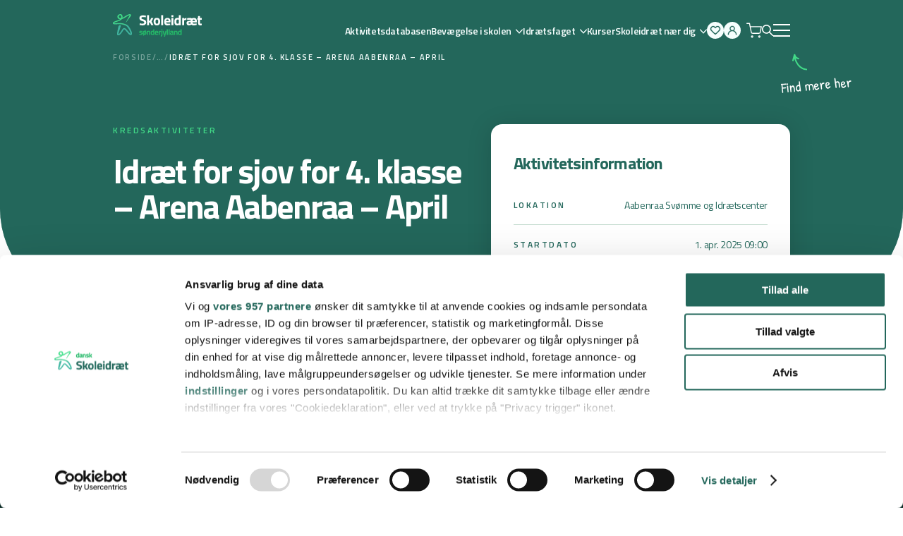

--- FILE ---
content_type: text/html; charset=UTF-8
request_url: https://skoleidraet.dk/kredsaktiviteter/idraet-for-sjov-for-4-klasse-arena-aabenraa-april-2024/
body_size: 30085
content:
<!DOCTYPE html>
<html lang="da-DK">
<head>
	<meta charset="UTF-8" />
	<script id="CookiebotConfiguration" type="application/json" data-cookieconsent="ignore">
	{
		"Frameworks": {
			"IABTCF2": {
				"AllowedVendors": [],
				"AllowedGoogleACVendors": [],
				"AllowedPurposes": [],
				"AllowedSpecialPurposes": [],
				"AllowedFeatures": [],
				"AllowedSpecialFeatures": [],
		"VendorRestrictions": []
			}
		}
	}
</script>
<script type="text/javascript">
	window.dataLayer = window.dataLayer || [];

	function gtag() {
		dataLayer.push(arguments);
	}

	gtag("consent", "default", {
		ad_personalization: "denied",
		ad_storage: "denied",
		ad_user_data: "denied",
		analytics_storage: "denied",
		functionality_storage: "denied",
		personalization_storage: "denied",
		security_storage: "granted",
		wait_for_update: 500,
	});
	gtag("set", "ads_data_redaction", true);
	</script>
<script type="text/javascript">
		window ["gtag_enable_tcf_support"] = true;
		(function (w, d, s, l, i) {
		w[l] = w[l] || [];
		w[l].push({'gtm.start': new Date().getTime(), event: 'gtm.js'});
		var f = d.getElementsByTagName(s)[0], j = d.createElement(s), dl = l !== 'dataLayer' ? '&l=' + l : '';
		j.async = true;
		j.src = 'https://www.googletagmanager.com/gtm.js?id=' + i + dl;
		f.parentNode.insertBefore(j, f);
	})(
		window,
		document,
		'script',
		'dataLayer',
		'GTM-WCHQJ4XP'
	);
</script>
<script type="text/javascript"
		id="Cookiebot"
		src="https://consent.cookiebot.com/uc.js"
		data-implementation="wp"
		data-cbid="d920e9fe-493d-44d8-9b46-da50a13e77c6"
			data-framework="TCFv2.2"
						data-culture="DA"
				async	></script>
<meta name="viewport" content="width=device-width, initial-scale=1" />
<meta name='robots' content='index, follow, max-image-preview:large, max-snippet:-1, max-video-preview:-1' />
	<style>img:is([sizes="auto" i], [sizes^="auto," i]) { contain-intrinsic-size: 3000px 1500px }</style>
	
	<!-- This site is optimized with the Yoast SEO plugin v26.8 - https://yoast.com/product/yoast-seo-wordpress/ -->
	<link rel="canonical" href="https://skoleidraet.dk/kredsaktiviteter/idraet-for-sjov-for-4-klasse-arena-aabenraa-april-2024/" />
	<meta property="og:locale" content="da_DK" />
	<meta property="og:type" content="article" />
	<meta property="og:title" content="Idræt for sjov for 4. klasse - Arena Aabenraa - April - Dansk Skoleidræt" />
	<meta property="og:url" content="https://skoleidraet.dk/kredsaktiviteter/idraet-for-sjov-for-4-klasse-arena-aabenraa-april-2024/" />
	<meta property="og:site_name" content="Dansk Skoleidræt" />
	<meta property="article:modified_time" content="2024-08-21T18:41:10+00:00" />
	<meta name="twitter:card" content="summary_large_image" />
	<meta name="twitter:label1" content="Estimeret læsetid" />
	<meta name="twitter:data1" content="1 minut" />
	<script type="application/ld+json" class="yoast-schema-graph">{"@context":"https://schema.org","@graph":[{"@type":"WebPage","@id":"https://skoleidraet.dk/kredsaktiviteter/idraet-for-sjov-for-4-klasse-arena-aabenraa-april-2024/","url":"https://skoleidraet.dk/kredsaktiviteter/idraet-for-sjov-for-4-klasse-arena-aabenraa-april-2024/","name":"Idræt for sjov for 4. klasse - Arena Aabenraa - April - Dansk Skoleidræt","isPartOf":{"@id":"https://skoleidraet.dk/#website"},"datePublished":"2024-04-25T12:33:19+00:00","dateModified":"2024-08-21T18:41:10+00:00","breadcrumb":{"@id":"https://skoleidraet.dk/kredsaktiviteter/idraet-for-sjov-for-4-klasse-arena-aabenraa-april-2024/#breadcrumb"},"inLanguage":"da-DK","potentialAction":[{"@type":"ReadAction","target":["https://skoleidraet.dk/kredsaktiviteter/idraet-for-sjov-for-4-klasse-arena-aabenraa-april-2024/"]}]},{"@type":"BreadcrumbList","@id":"https://skoleidraet.dk/kredsaktiviteter/idraet-for-sjov-for-4-klasse-arena-aabenraa-april-2024/#breadcrumb","itemListElement":[{"@type":"ListItem","position":1,"name":"Hjem","item":"https://skoleidraet.dk/"},{"@type":"ListItem","position":2,"name":"Kredsaktiviteter","item":"https://skoleidraet.dk/kredse/nordjylland/"},{"@type":"ListItem","position":3,"name":"Idræt for sjov for 4. klasse &#8211; Arena Aabenraa &#8211; April"}]},{"@type":"WebSite","@id":"https://skoleidraet.dk/#website","url":"https://skoleidraet.dk/","name":"Dansk Skoleidræt","description":"Sætter skolen i bevægelse","potentialAction":[{"@type":"SearchAction","target":{"@type":"EntryPoint","urlTemplate":"https://skoleidraet.dk/?s={search_term_string}"},"query-input":{"@type":"PropertyValueSpecification","valueRequired":true,"valueName":"search_term_string"}}],"inLanguage":"da-DK"}]}</script>
	<!-- / Yoast SEO plugin. -->


<title>Idræt for sjov for 4. klasse - Arena Aabenraa - April - Dansk Skoleidræt</title>
<link data-rocket-preload as="style" href="https://fonts.googleapis.com/css2?family=Patrick+Hand&#038;family=Titillium+Web:wght@400;600;700&#038;display=swap" rel="preload">
<link href="https://fonts.googleapis.com/css2?family=Patrick+Hand&#038;family=Titillium+Web:wght@400;600;700&#038;display=swap" media="print" onload="this.media=&#039;all&#039;" rel="stylesheet">
<noscript><link rel="stylesheet" href="https://fonts.googleapis.com/css2?family=Patrick+Hand&#038;family=Titillium+Web:wght@400;600;700&#038;display=swap"></noscript>
<link rel='dns-prefetch' href='//fonts.googleapis.com' />
<link href='https://fonts.gstatic.com' crossorigin rel='preconnect' />
<link rel="alternate" type="application/rss+xml" title="Dansk Skoleidræt &raquo; Feed" href="https://skoleidraet.dk/feed/" />
<link rel="alternate" type="application/rss+xml" title="Dansk Skoleidræt &raquo;-kommentar-feed" href="https://skoleidraet.dk/comments/feed/" />
<script>var mtwpRestRoutes = [];</script><style id='morningshop-mini-cart-icon-style-inline-css'>
.mt-cart-icon{cursor:pointer;display:flex;flex-shrink:0;height:26px;position:relative;width:26px}.mt-cart-icon>svg{height:inherit;width:inherit}.mt-cart-icon__count{align-items:center;background:var(--wp--preset--color--mt-primary,#ff8b43);border-radius:99px;color:#fff;display:flex;font-size:.75rem;font-weight:600;height:20px;justify-content:center;min-width:20px;padding:4px;position:absolute;right:0;top:0;transform:translate(50%,-50%)}

</style>
<style id='dsi-search-style-inline-css'>
.search-button{cursor:pointer;height:24px;position:relative;width:16px}.search-button:after{background-image:url([data-uri]);background-position:50%;background-repeat:no-repeat;background-size:16px 16px;content:"";height:16px;left:0;position:absolute;top:4px;width:16px}body.mt-header-dark .search-button:after,body.mt-header-scrolled .search-button:after,body.mt-mega-menu-open .search-button:after{background-image:url([data-uri])}

</style>
<link rel='stylesheet' id='dsi-header-style-css' href='https://skoleidraet.dk/wp-content/themes/dsi-wordpress-theme/public/build/blocks/theme/header/style-index.css?ver=0.1.1' media='all' />
<style id='wp-block-template-part-theme-inline-css'>
:root :where(.wp-block-template-part.has-background){margin-bottom:0;margin-top:0;padding:1.25em 2.375em}
</style>
<style id='dsi-tagline-style-inline-css'>


</style>
<style id='dsi-heading-style-inline-css'>
.mt-heading-container{position:relative}.mt-heading--has-bold{font-weight:400!important}.mt-heading--has-bold strong{font-weight:600!important}

</style>
<style id='dsi-sub-cover-style-inline-css'>
.mt-sub-cover{position:relative}.mt-sub-cover--next-block-bg-secondary{background:var(--mt--color--background--secondary)}.mt-sub-cover--has-media .mt-heading{text-shadow:0 4px 17px rgba(0,0,0,.55)}.mt-sub-cover__inner{display:flex;position:relative;z-index:2}.mt-sub-cover__content-container{display:flex;flex-direction:column;justify-content:flex-start;max-width:752px;min-height:528px;padding-bottom:120px;padding-top:212px;position:relative;width:100%}@media screen and (max-width:1536px){.mt-sub-cover__content-container{max-width:504px;min-height:432px;padding-bottom:96px;padding-top:176px}}@media screen and (max-width:1088px){.mt-sub-cover__content-container{max-width:100%;min-height:0;padding-bottom:80px;padding-top:136px}}@media screen and (max-width:800px){.mt-sub-cover__content-container{padding-bottom:64px;padding-top:120px}}@media print{.mt-sub-cover__content-container{min-height:0!important;padding:40px 0!important}}.mt-sub-cover .mt-tagline{margin-bottom:24px}@media screen and (max-width:1088px){.mt-sub-cover .mt-tagline{margin-bottom:16px}}@media print{.mt-sub-cover .mt-tagline{display:none!important}}.mt-sub-cover .mt-heading-container{max-width:816px}@media screen and (max-width:1536px){.mt-sub-cover .mt-heading-container{max-width:504px}}@media screen and (max-width:1088px){.mt-sub-cover .mt-heading-container{max-width:360px}}.mt-sub-cover .mt-heading{color:var(--mt--color--white);font-size:72px;font-size:4.5rem;font-weight:700;letter-spacing:-.125rem;line-height:1.05}@media screen and (max-width:1536px){.mt-sub-cover .mt-heading{font-size:48px;font-size:3rem}}@media screen and (max-width:1088px){.mt-sub-cover .mt-heading{font-size:36px;font-size:2.25rem}}@media screen and (max-width:800px){.mt-sub-cover .mt-heading{font-size:32px;font-size:2rem}}@media print{.mt-sub-cover .mt-heading{color:var(--mt--color--title)!important;font-size:32px!important;font-size:2rem!important;text-shadow:none!important}}.mt-sub-cover .mt-buttons{margin-top:32px}@media screen and (max-width:1088px){.mt-sub-cover .mt-buttons{margin-top:24px}}@media print{.mt-sub-cover .mt-buttons{display:none!important}}.mt-sub-cover__media-container{background:var(--mt--color--background--tertiary);border-radius:0 0 200px 200px;bottom:0;left:0;position:absolute;right:0;top:0;z-index:1}@media screen and (max-width:1536px){.mt-sub-cover__media-container{border-radius:0 0 136px 136px}}@media screen and (max-width:1088px){.mt-sub-cover__media-container{border-radius:0 0 80px 80px}}@media screen and (max-width:800px){.mt-sub-cover__media-container{border-radius:0 0 64px 64px}}@media print{.mt-sub-cover__media-container{display:none!important}}.mt-sub-cover__media-overlay{background:var(--mt--color--background--tertiary);border-radius:inherit;bottom:0;left:0;position:absolute;right:0;top:0}@media print{.mt-sub-cover__media-overlay{display:none!important}}.mt-sub-cover img,.mt-sub-cover video,.mt-sub-cover__image,.mt-sub-cover__video{border-radius:inherit;display:block;height:100%;-o-object-fit:cover;object-fit:cover;width:100%}

</style>
<style id='dsi-district-activity-sidebar-style-inline-css'>


</style>
<style id='dsi-district-activity-original-content-style-inline-css'>


</style>
<style id='dsi-district-activity-content-style-inline-css'>
.mt-district-activity-content__inner{padding:80px 0 96px}@media screen and (max-width:1536px){.mt-district-activity-content__inner{padding:56px 0}}.mt-district-activity-content__content{max-width:584px}@media screen and (max-width:1536px){.mt-district-activity-content__content{max-width:472px}}@media screen and (max-width:1088px){.mt-district-activity-content__content{max-width:100%}}@media screen and (min-width:1537px){.mt-district-activity-content__content .mt-heading-container,.mt-district-activity-content__content .mt-tagline{margin-bottom:-16px}}.mt-district-activity-content__content .mt-heading{font-size:20px;font-size:1.25rem;font-weight:600;letter-spacing:-.025rem;line-height:1.65}@media screen and (max-width:1536px){.mt-district-activity-content__content .mt-heading{font-size:18px;font-size:1.125rem}}@media screen and (max-width:1088px){.mt-district-activity-content__content .mt-heading{font-size:16px;font-size:1rem}}@media screen and (max-width:800px){.mt-district-activity-content__content .mt-heading{font-size:16px;font-size:1rem}}.mt-district-activity-content__content .mt-district-activity-signup-list__title{border-bottom:1px solid var(--mt--color--border--quarternary);cursor:pointer;padding-bottom:12px;position:relative}.mt-district-activity-content__content .mt-district-activity-signup-list__title:after{background-image:url("data:image/svg+xml;charset=utf-8,%3Csvg xmlns=%27http://www.w3.org/2000/svg%27 width=%2711%27 height=%277%27 fill=%27none%27%3E%3Cpath stroke=%27%2338766b%27 stroke-linecap=%27round%27 stroke-linejoin=%27round%27 stroke-width=%272%27 d=%27m1.21 1.5 4 4 4-4%27/%3E%3C/svg%3E");background-position:50%;background-repeat:no-repeat;background-size:14px 9px;content:"";height:9px;position:absolute;right:0;top:16px;transition:transform .2s ease-in-out;width:14px}.mt-district-activity-content__content .mt-district-activity-signup-list__title.open:after{transform:rotate(180deg)}.mt-district-activity-content__content .mt-district-activity-signup-list__content{margin-top:24px}.mt-district-activity-content__content .mt-district-activity-signup-list__content--grid{display:flex;flex-direction:column;gap:16px}.mt-district-activity-content__content .mt-district-activity-signup-list__school-title{font-weight:600}.mt-district-activity-content__content .mt-district-activity-signup-list__school-class:not(:first-child):before{border-top:3px solid var(--mt--color--border--secondary);content:"";display:block;width:20px}

</style>
<style id='dsi-district-activity-page-style-inline-css'>
.mt-district-activity-page{position:relative}@media screen and (max-width:1088px){.mt-district-activity-page .mt-sub-cover__content-container{padding-bottom:120px}}@media screen and (max-width:800px){.mt-district-activity-page .mt-sub-cover__content-container{padding-bottom:96px}}

</style>
<style id='wp-block-post-content-inline-css'>
.wp-block-post-content{display:flow-root}
</style>
<style id='dsi-district-activity-signup-style-inline-css'>


</style>
<link rel='stylesheet' id='dsi-footer-style-css' href='https://skoleidraet.dk/wp-content/themes/dsi-wordpress-theme/public/build/blocks/theme/footer/style-index.css?ver=0.1.0' media='all' />
<style id='dsi-login-modal-style-inline-css'>
.mt-login-modal{align-items:center;bottom:0;display:flex;justify-content:center;left:0;opacity:0;perspective:1000px;pointer-events:none;position:fixed;right:0;top:0;transform-origin:top center;transition:opacity .3s ease,visibility .3s ease;visibility:hidden;z-index:200}.mt-login-modal--disable-transitions{transition:none}.mt-login-modal--open{opacity:1;pointer-events:all;visibility:visible}.mt-login-modal--open .mt-login-modal__content{transform:translateY(0)}.mt-login-modal__overlay{background:var(--mt--color--secondary--contrast);bottom:0;left:0;opacity:.9;position:absolute;right:0;top:0;z-index:1}.mt-login-modal__content{-webkit-overflow-scrolling:touch;background:#fff;border-radius:16px;max-height:90%;max-width:504px!important;overflow-y:auto;padding:48px;position:relative;transform:translateY(16px);transition:transform .3s ease;width:100%;z-index:2}@media screen and (max-width:1536px){.mt-login-modal__content{padding:40px 24px}}@media screen and (max-width:800px){.mt-login-modal__content{padding:32px 16px}}.mt-login-modal__close-modal{background-image:url([data-uri]);background-position:50%;background-repeat:no-repeat;background-size:16px;height:48px;position:absolute;right:0;top:0;width:48px}.mt-login-modal__form{display:flex;flex-wrap:wrap;gap:12px;width:100%}.mt-login-modal__title{margin-bottom:12px;width:100%}.mt-login-modal__input,.mt-login-modal__text{width:100%}.mt-login-modal__input label{display:block;font-size:14px;font-size:.875rem;font-weight:600;line-height:1.65;margin-bottom:4px;position:relative}.mt-login-modal__input-error{color:var(--mt--color--input--error);font-size:14px;font-size:.875rem;margin-top:4px;width:100%}.mt-login-modal__checkbox-wrapper{align-items:center;display:flex;flex-wrap:wrap;gap:16px 32px;width:100%}.mt-login-modal__checkbox-wrapper--more-spacing{margin-top:12px}.mt-login-modal__checkbox--full-width{padding:16px 0;width:100%}.mt-login-modal__error-message{color:var(--mt--color--input--error);margin-top:24px;width:100%}.mt-login-modal__form-bottom{align-items:center;display:flex;flex-wrap:wrap;gap:12px;justify-content:space-between;margin-top:12px;width:100%}.mt-login-modal__change-step-button-container{display:flex}.mt-login-modal__change-step-button-container span{margin:0 4px}.mt-login-modal__change-step-button,.mt-login-modal__change-step-button-container span{color:var(--mt--color--text);font-family:var(--mt--font--primary),sans-serif;font-size:14px;font-size:.875rem}.mt-login-modal__change-step-button{-webkit-appearance:none;-moz-appearance:none;appearance:none;border:0;margin:0;outline:none;padding:0;text-align:left;text-decoration:underline}

</style>
<style id='wp-emoji-styles-inline-css'>

	img.wp-smiley, img.emoji {
		display: inline !important;
		border: none !important;
		box-shadow: none !important;
		height: 1em !important;
		width: 1em !important;
		margin: 0 0.07em !important;
		vertical-align: -0.1em !important;
		background: none !important;
		padding: 0 !important;
	}
</style>
<style id='wp-block-library-inline-css'>
:root{--wp-admin-theme-color:#007cba;--wp-admin-theme-color--rgb:0,124,186;--wp-admin-theme-color-darker-10:#006ba1;--wp-admin-theme-color-darker-10--rgb:0,107,161;--wp-admin-theme-color-darker-20:#005a87;--wp-admin-theme-color-darker-20--rgb:0,90,135;--wp-admin-border-width-focus:2px;--wp-block-synced-color:#7a00df;--wp-block-synced-color--rgb:122,0,223;--wp-bound-block-color:var(--wp-block-synced-color)}@media (min-resolution:192dpi){:root{--wp-admin-border-width-focus:1.5px}}.wp-element-button{cursor:pointer}:root{--wp--preset--font-size--normal:16px;--wp--preset--font-size--huge:42px}:root .has-very-light-gray-background-color{background-color:#eee}:root .has-very-dark-gray-background-color{background-color:#313131}:root .has-very-light-gray-color{color:#eee}:root .has-very-dark-gray-color{color:#313131}:root .has-vivid-green-cyan-to-vivid-cyan-blue-gradient-background{background:linear-gradient(135deg,#00d084,#0693e3)}:root .has-purple-crush-gradient-background{background:linear-gradient(135deg,#34e2e4,#4721fb 50%,#ab1dfe)}:root .has-hazy-dawn-gradient-background{background:linear-gradient(135deg,#faaca8,#dad0ec)}:root .has-subdued-olive-gradient-background{background:linear-gradient(135deg,#fafae1,#67a671)}:root .has-atomic-cream-gradient-background{background:linear-gradient(135deg,#fdd79a,#004a59)}:root .has-nightshade-gradient-background{background:linear-gradient(135deg,#330968,#31cdcf)}:root .has-midnight-gradient-background{background:linear-gradient(135deg,#020381,#2874fc)}.has-regular-font-size{font-size:1em}.has-larger-font-size{font-size:2.625em}.has-normal-font-size{font-size:var(--wp--preset--font-size--normal)}.has-huge-font-size{font-size:var(--wp--preset--font-size--huge)}.has-text-align-center{text-align:center}.has-text-align-left{text-align:left}.has-text-align-right{text-align:right}#end-resizable-editor-section{display:none}.aligncenter{clear:both}.items-justified-left{justify-content:flex-start}.items-justified-center{justify-content:center}.items-justified-right{justify-content:flex-end}.items-justified-space-between{justify-content:space-between}.screen-reader-text{border:0;clip-path:inset(50%);height:1px;margin:-1px;overflow:hidden;padding:0;position:absolute;width:1px;word-wrap:normal!important}.screen-reader-text:focus{background-color:#ddd;clip-path:none;color:#444;display:block;font-size:1em;height:auto;left:5px;line-height:normal;padding:15px 23px 14px;text-decoration:none;top:5px;width:auto;z-index:100000}html :where(.has-border-color){border-style:solid}html :where([style*=border-top-color]){border-top-style:solid}html :where([style*=border-right-color]){border-right-style:solid}html :where([style*=border-bottom-color]){border-bottom-style:solid}html :where([style*=border-left-color]){border-left-style:solid}html :where([style*=border-width]){border-style:solid}html :where([style*=border-top-width]){border-top-style:solid}html :where([style*=border-right-width]){border-right-style:solid}html :where([style*=border-bottom-width]){border-bottom-style:solid}html :where([style*=border-left-width]){border-left-style:solid}html :where(img[class*=wp-image-]){height:auto;max-width:100%}:where(figure){margin:0 0 1em}html :where(.is-position-sticky){--wp-admin--admin-bar--position-offset:var(--wp-admin--admin-bar--height,0px)}@media screen and (max-width:600px){html :where(.is-position-sticky){--wp-admin--admin-bar--position-offset:0px}}
</style>
<link rel='stylesheet' id='dsi-cover-sidebar-css' href='https://skoleidraet.dk/wp-content/themes/dsi-wordpress-theme/public/build/css/cover-sidebar.css?ver=1.29.3' media='all' />
<link rel='stylesheet' id='dsi-signup-modal-css' href='https://skoleidraet.dk/wp-content/themes/dsi-wordpress-theme/public/build/css/signup-modal.css?ver=1.29.3' media='all' />
<link rel='stylesheet' id='dsi-search-popup-css' href='https://skoleidraet.dk/wp-content/themes/dsi-wordpress-theme/public/build/css/search-popup.css?ver=1.29.3' media='all' />
<link rel='stylesheet' id='dashicons-css' href='https://skoleidraet.dk/wp-includes/css/dashicons.min.css?ver=6.8.3' media='all' />
<style id='global-styles-inline-css'>
:root{--wp--preset--aspect-ratio--square: 1;--wp--preset--aspect-ratio--4-3: 4/3;--wp--preset--aspect-ratio--3-4: 3/4;--wp--preset--aspect-ratio--3-2: 3/2;--wp--preset--aspect-ratio--2-3: 2/3;--wp--preset--aspect-ratio--16-9: 16/9;--wp--preset--aspect-ratio--9-16: 9/16;--wp--preset--color--black: #000000;--wp--preset--color--cyan-bluish-gray: #abb8c3;--wp--preset--color--white: #ffffff;--wp--preset--color--pale-pink: #f78da7;--wp--preset--color--vivid-red: #cf2e2e;--wp--preset--color--luminous-vivid-orange: #ff6900;--wp--preset--color--luminous-vivid-amber: #fcb900;--wp--preset--color--light-green-cyan: #7bdcb5;--wp--preset--color--vivid-green-cyan: #00d084;--wp--preset--color--pale-cyan-blue: #8ed1fc;--wp--preset--color--vivid-cyan-blue: #0693e3;--wp--preset--color--vivid-purple: #9b51e0;--wp--preset--gradient--vivid-cyan-blue-to-vivid-purple: linear-gradient(135deg,rgba(6,147,227,1) 0%,rgb(155,81,224) 100%);--wp--preset--gradient--light-green-cyan-to-vivid-green-cyan: linear-gradient(135deg,rgb(122,220,180) 0%,rgb(0,208,130) 100%);--wp--preset--gradient--luminous-vivid-amber-to-luminous-vivid-orange: linear-gradient(135deg,rgba(252,185,0,1) 0%,rgba(255,105,0,1) 100%);--wp--preset--gradient--luminous-vivid-orange-to-vivid-red: linear-gradient(135deg,rgba(255,105,0,1) 0%,rgb(207,46,46) 100%);--wp--preset--gradient--very-light-gray-to-cyan-bluish-gray: linear-gradient(135deg,rgb(238,238,238) 0%,rgb(169,184,195) 100%);--wp--preset--gradient--cool-to-warm-spectrum: linear-gradient(135deg,rgb(74,234,220) 0%,rgb(151,120,209) 20%,rgb(207,42,186) 40%,rgb(238,44,130) 60%,rgb(251,105,98) 80%,rgb(254,248,76) 100%);--wp--preset--gradient--blush-light-purple: linear-gradient(135deg,rgb(255,206,236) 0%,rgb(152,150,240) 100%);--wp--preset--gradient--blush-bordeaux: linear-gradient(135deg,rgb(254,205,165) 0%,rgb(254,45,45) 50%,rgb(107,0,62) 100%);--wp--preset--gradient--luminous-dusk: linear-gradient(135deg,rgb(255,203,112) 0%,rgb(199,81,192) 50%,rgb(65,88,208) 100%);--wp--preset--gradient--pale-ocean: linear-gradient(135deg,rgb(255,245,203) 0%,rgb(182,227,212) 50%,rgb(51,167,181) 100%);--wp--preset--gradient--electric-grass: linear-gradient(135deg,rgb(202,248,128) 0%,rgb(113,206,126) 100%);--wp--preset--gradient--midnight: linear-gradient(135deg,rgb(2,3,129) 0%,rgb(40,116,252) 100%);--wp--preset--font-size--small: 13px;--wp--preset--font-size--medium: 20px;--wp--preset--font-size--large: 36px;--wp--preset--font-size--x-large: 42px;--wp--preset--spacing--20: 0.44rem;--wp--preset--spacing--30: 0.67rem;--wp--preset--spacing--40: 1rem;--wp--preset--spacing--50: 1.5rem;--wp--preset--spacing--60: 2.25rem;--wp--preset--spacing--70: 3.38rem;--wp--preset--spacing--80: 5.06rem;--wp--preset--shadow--natural: 6px 6px 9px rgba(0, 0, 0, 0.2);--wp--preset--shadow--deep: 12px 12px 50px rgba(0, 0, 0, 0.4);--wp--preset--shadow--sharp: 6px 6px 0px rgba(0, 0, 0, 0.2);--wp--preset--shadow--outlined: 6px 6px 0px -3px rgba(255, 255, 255, 1), 6px 6px rgba(0, 0, 0, 1);--wp--preset--shadow--crisp: 6px 6px 0px rgba(0, 0, 0, 1);}:where(body) { margin: 0; }.wp-site-blocks > .alignleft { float: left; margin-right: 2em; }.wp-site-blocks > .alignright { float: right; margin-left: 2em; }.wp-site-blocks > .aligncenter { justify-content: center; margin-left: auto; margin-right: auto; }:where(.is-layout-flex){gap: 0.5em;}:where(.is-layout-grid){gap: 0.5em;}.is-layout-flow > .alignleft{float: left;margin-inline-start: 0;margin-inline-end: 2em;}.is-layout-flow > .alignright{float: right;margin-inline-start: 2em;margin-inline-end: 0;}.is-layout-flow > .aligncenter{margin-left: auto !important;margin-right: auto !important;}.is-layout-constrained > .alignleft{float: left;margin-inline-start: 0;margin-inline-end: 2em;}.is-layout-constrained > .alignright{float: right;margin-inline-start: 2em;margin-inline-end: 0;}.is-layout-constrained > .aligncenter{margin-left: auto !important;margin-right: auto !important;}.is-layout-constrained > :where(:not(.alignleft):not(.alignright):not(.alignfull)){margin-left: auto !important;margin-right: auto !important;}body .is-layout-flex{display: flex;}.is-layout-flex{flex-wrap: wrap;align-items: center;}.is-layout-flex > :is(*, div){margin: 0;}body .is-layout-grid{display: grid;}.is-layout-grid > :is(*, div){margin: 0;}body{padding-top: 0px;padding-right: 0px;padding-bottom: 0px;padding-left: 0px;}a:where(:not(.wp-element-button)){text-decoration: underline;}:root :where(.wp-element-button, .wp-block-button__link){background-color: #32373c;border-width: 0;color: #fff;font-family: inherit;font-size: inherit;line-height: inherit;padding: calc(0.667em + 2px) calc(1.333em + 2px);text-decoration: none;}.has-black-color{color: var(--wp--preset--color--black) !important;}.has-cyan-bluish-gray-color{color: var(--wp--preset--color--cyan-bluish-gray) !important;}.has-white-color{color: var(--wp--preset--color--white) !important;}.has-pale-pink-color{color: var(--wp--preset--color--pale-pink) !important;}.has-vivid-red-color{color: var(--wp--preset--color--vivid-red) !important;}.has-luminous-vivid-orange-color{color: var(--wp--preset--color--luminous-vivid-orange) !important;}.has-luminous-vivid-amber-color{color: var(--wp--preset--color--luminous-vivid-amber) !important;}.has-light-green-cyan-color{color: var(--wp--preset--color--light-green-cyan) !important;}.has-vivid-green-cyan-color{color: var(--wp--preset--color--vivid-green-cyan) !important;}.has-pale-cyan-blue-color{color: var(--wp--preset--color--pale-cyan-blue) !important;}.has-vivid-cyan-blue-color{color: var(--wp--preset--color--vivid-cyan-blue) !important;}.has-vivid-purple-color{color: var(--wp--preset--color--vivid-purple) !important;}.has-black-background-color{background-color: var(--wp--preset--color--black) !important;}.has-cyan-bluish-gray-background-color{background-color: var(--wp--preset--color--cyan-bluish-gray) !important;}.has-white-background-color{background-color: var(--wp--preset--color--white) !important;}.has-pale-pink-background-color{background-color: var(--wp--preset--color--pale-pink) !important;}.has-vivid-red-background-color{background-color: var(--wp--preset--color--vivid-red) !important;}.has-luminous-vivid-orange-background-color{background-color: var(--wp--preset--color--luminous-vivid-orange) !important;}.has-luminous-vivid-amber-background-color{background-color: var(--wp--preset--color--luminous-vivid-amber) !important;}.has-light-green-cyan-background-color{background-color: var(--wp--preset--color--light-green-cyan) !important;}.has-vivid-green-cyan-background-color{background-color: var(--wp--preset--color--vivid-green-cyan) !important;}.has-pale-cyan-blue-background-color{background-color: var(--wp--preset--color--pale-cyan-blue) !important;}.has-vivid-cyan-blue-background-color{background-color: var(--wp--preset--color--vivid-cyan-blue) !important;}.has-vivid-purple-background-color{background-color: var(--wp--preset--color--vivid-purple) !important;}.has-black-border-color{border-color: var(--wp--preset--color--black) !important;}.has-cyan-bluish-gray-border-color{border-color: var(--wp--preset--color--cyan-bluish-gray) !important;}.has-white-border-color{border-color: var(--wp--preset--color--white) !important;}.has-pale-pink-border-color{border-color: var(--wp--preset--color--pale-pink) !important;}.has-vivid-red-border-color{border-color: var(--wp--preset--color--vivid-red) !important;}.has-luminous-vivid-orange-border-color{border-color: var(--wp--preset--color--luminous-vivid-orange) !important;}.has-luminous-vivid-amber-border-color{border-color: var(--wp--preset--color--luminous-vivid-amber) !important;}.has-light-green-cyan-border-color{border-color: var(--wp--preset--color--light-green-cyan) !important;}.has-vivid-green-cyan-border-color{border-color: var(--wp--preset--color--vivid-green-cyan) !important;}.has-pale-cyan-blue-border-color{border-color: var(--wp--preset--color--pale-cyan-blue) !important;}.has-vivid-cyan-blue-border-color{border-color: var(--wp--preset--color--vivid-cyan-blue) !important;}.has-vivid-purple-border-color{border-color: var(--wp--preset--color--vivid-purple) !important;}.has-vivid-cyan-blue-to-vivid-purple-gradient-background{background: var(--wp--preset--gradient--vivid-cyan-blue-to-vivid-purple) !important;}.has-light-green-cyan-to-vivid-green-cyan-gradient-background{background: var(--wp--preset--gradient--light-green-cyan-to-vivid-green-cyan) !important;}.has-luminous-vivid-amber-to-luminous-vivid-orange-gradient-background{background: var(--wp--preset--gradient--luminous-vivid-amber-to-luminous-vivid-orange) !important;}.has-luminous-vivid-orange-to-vivid-red-gradient-background{background: var(--wp--preset--gradient--luminous-vivid-orange-to-vivid-red) !important;}.has-very-light-gray-to-cyan-bluish-gray-gradient-background{background: var(--wp--preset--gradient--very-light-gray-to-cyan-bluish-gray) !important;}.has-cool-to-warm-spectrum-gradient-background{background: var(--wp--preset--gradient--cool-to-warm-spectrum) !important;}.has-blush-light-purple-gradient-background{background: var(--wp--preset--gradient--blush-light-purple) !important;}.has-blush-bordeaux-gradient-background{background: var(--wp--preset--gradient--blush-bordeaux) !important;}.has-luminous-dusk-gradient-background{background: var(--wp--preset--gradient--luminous-dusk) !important;}.has-pale-ocean-gradient-background{background: var(--wp--preset--gradient--pale-ocean) !important;}.has-electric-grass-gradient-background{background: var(--wp--preset--gradient--electric-grass) !important;}.has-midnight-gradient-background{background: var(--wp--preset--gradient--midnight) !important;}.has-small-font-size{font-size: var(--wp--preset--font-size--small) !important;}.has-medium-font-size{font-size: var(--wp--preset--font-size--medium) !important;}.has-large-font-size{font-size: var(--wp--preset--font-size--large) !important;}.has-x-large-font-size{font-size: var(--wp--preset--font-size--x-large) !important;}
</style>
<style id='wp-block-template-skip-link-inline-css'>

		.skip-link.screen-reader-text {
			border: 0;
			clip-path: inset(50%);
			height: 1px;
			margin: -1px;
			overflow: hidden;
			padding: 0;
			position: absolute !important;
			width: 1px;
			word-wrap: normal !important;
		}

		.skip-link.screen-reader-text:focus {
			background-color: #eee;
			clip-path: none;
			color: #444;
			display: block;
			font-size: 1em;
			height: auto;
			left: 5px;
			line-height: normal;
			padding: 15px 23px 14px;
			text-decoration: none;
			top: 5px;
			width: auto;
			z-index: 100000;
		}
</style>
<link rel='stylesheet' id='woocommerce-layout-css' href='https://skoleidraet.dk/wp-content/plugins/woocommerce/assets/css/woocommerce-layout.css?ver=10.2.3' media='all' />
<link rel='stylesheet' id='woocommerce-smallscreen-css' href='https://skoleidraet.dk/wp-content/plugins/woocommerce/assets/css/woocommerce-smallscreen.css?ver=10.2.3' media='only screen and (max-width: 768px)' />
<link rel='stylesheet' id='woocommerce-general-css' href='https://skoleidraet.dk/wp-content/plugins/woocommerce/assets/css/woocommerce.css?ver=10.2.3' media='all' />
<link rel='stylesheet' id='woocommerce-blocktheme-css' href='https://skoleidraet.dk/wp-content/plugins/woocommerce/assets/css/woocommerce-blocktheme.css?ver=10.2.3' media='all' />
<style id='woocommerce-inline-inline-css'>
.woocommerce form .form-row .required { visibility: visible; }
</style>
<link rel='stylesheet' id='brands-styles-css' href='https://skoleidraet.dk/wp-content/plugins/woocommerce/assets/css/brands.css?ver=10.2.3' media='all' />
<link rel='stylesheet' id='dsi-main-style-css' href='https://skoleidraet.dk/wp-content/themes/dsi-wordpress-theme/public/build/css/main.css?ver=1.29.3' media='all' />

<link rel='stylesheet' id='morningshop-woocommerce-css' href='https://skoleidraet.dk/wp-content/themes/dsi-wordpress-theme/vendor/morningmodules/morningshop/src/public/build/css/woocommerce.css?ver=6.8.3' media='all' />
<link rel='stylesheet' id='cf7cf-style-css' href='https://skoleidraet.dk/wp-content/plugins/cf7-conditional-fields/style.css?ver=2.6.4' media='all' />
<script src="https://skoleidraet.dk/wp-includes/js/dist/vendor/react.min.js?ver=18.3.1.1" id="react-js" data-rocket-defer defer></script>
<script src="https://skoleidraet.dk/wp-includes/js/dist/vendor/react-dom.min.js?ver=18.3.1.1" id="react-dom-js" data-rocket-defer defer></script>
<script src="https://skoleidraet.dk/wp-includes/js/dist/escape-html.min.js?ver=6561a406d2d232a6fbd2" id="wp-escape-html-js" data-rocket-defer defer></script>
<script src="https://skoleidraet.dk/wp-includes/js/dist/element.min.js?ver=a4eeeadd23c0d7ab1d2d" id="wp-element-js" data-rocket-defer defer></script>
<script src="https://skoleidraet.dk/wp-content/themes/dsi-wordpress-theme/vendor/morningmodules/morningshop/src/public/build/blocks/mini-cart-icon/mini-cart-icon-view-script.js?ver=513748da3e6c68bc3b13" id="morningshop-mini-cart-icon-view-script-js" defer data-wp-strategy="defer"></script>
<script id="dsi-search-view-script-js-extra">
var dsiEndpoints = {"postsSliderSearch":"https:\/\/skoleidraet.dk\/wp-json\/dsi\/v1\/posts-slider-search"};
</script>
<script src="https://skoleidraet.dk/wp-content/themes/dsi-wordpress-theme/public/build/blocks/theme/search/search-view-script.js?ver=b1c9fd1aa88795cee6bd" id="dsi-search-view-script-js" defer data-wp-strategy="defer"></script>
<script id="dsi-header-view-script-js-extra">
var dsiEndpoints = {"postsSliderSearch":"https:\/\/skoleidraet.dk\/wp-json\/dsi\/v1\/posts-slider-search"};
</script>
<script src="https://skoleidraet.dk/wp-content/themes/dsi-wordpress-theme/public/build/blocks/theme/header/header-view-script.js?ver=da129c9134fa58729c42" id="dsi-header-view-script-js" defer data-wp-strategy="defer"></script>
<script src="https://skoleidraet.dk/wp-includes/js/dist/vendor/react-jsx-runtime.min.js?ver=18.3.1" id="react-jsx-runtime-js" data-rocket-defer defer></script>
<script src="https://skoleidraet.dk/wp-includes/js/dist/hooks.min.js?ver=4d63a3d491d11ffd8ac6" id="wp-hooks-js"></script>
<script src="https://skoleidraet.dk/wp-includes/js/dist/deprecated.min.js?ver=e1f84915c5e8ae38964c" id="wp-deprecated-js" data-rocket-defer defer></script>
<script src="https://skoleidraet.dk/wp-includes/js/dist/dom.min.js?ver=80bd57c84b45cf04f4ce" id="wp-dom-js" data-rocket-defer defer></script>
<script src="https://skoleidraet.dk/wp-includes/js/dist/is-shallow-equal.min.js?ver=e0f9f1d78d83f5196979" id="wp-is-shallow-equal-js" data-rocket-defer defer></script>
<script src="https://skoleidraet.dk/wp-includes/js/dist/i18n.min.js?ver=5e580eb46a90c2b997e6" id="wp-i18n-js"></script>
<script id="wp-i18n-js-after">
wp.i18n.setLocaleData( { 'text direction\u0004ltr': [ 'ltr' ] } );
</script>
<script id="wp-keycodes-js-translations">
( function( domain, translations ) {
	var localeData = translations.locale_data[ domain ] || translations.locale_data.messages;
	localeData[""].domain = domain;
	wp.i18n.setLocaleData( localeData, domain );
} )( "default", {"translation-revision-date":"2025-11-12 22:31:45+0000","generator":"GlotPress\/4.0.3","domain":"messages","locale_data":{"messages":{"":{"domain":"messages","plural-forms":"nplurals=2; plural=n != 1;","lang":"da_DK"},"Tilde":["Tilde"],"Backtick":["Accent grave (`)"],"Period":["Perode"],"Comma":["Komma"]}},"comment":{"reference":"wp-includes\/js\/dist\/keycodes.js"}} );
</script>
<script src="https://skoleidraet.dk/wp-includes/js/dist/keycodes.min.js?ver=034ff647a54b018581d3" id="wp-keycodes-js" data-rocket-defer defer></script>
<script src="https://skoleidraet.dk/wp-includes/js/dist/priority-queue.min.js?ver=9c21c957c7e50ffdbf48" id="wp-priority-queue-js" data-rocket-defer defer></script>
<script src="https://skoleidraet.dk/wp-includes/js/dist/compose.min.js?ver=84bcf832a5c99203f3db" id="wp-compose-js" data-rocket-defer defer></script>
<script src="https://skoleidraet.dk/wp-includes/js/dist/dom-ready.min.js?ver=f77871ff7694fffea381" id="wp-dom-ready-js" data-rocket-defer defer></script>
<script id="dsi-district-activity-signup-view-script-js-extra">
var dsiEndpoints = {"postsSliderSearch":"https:\/\/skoleidraet.dk\/wp-json\/dsi\/v1\/posts-slider-search"};
</script>
<script src="https://skoleidraet.dk/wp-content/themes/dsi-wordpress-theme/public/build/blocks/district-activity/district-activity-signup/district-activity-signup-view-script.js?ver=cb23e8f2c58dcfa7f506" id="dsi-district-activity-signup-view-script-js" defer data-wp-strategy="defer"></script>
<script id="dsi-footer-view-script-js-extra">
var dsiEndpoints = {"postsSliderSearch":"https:\/\/skoleidraet.dk\/wp-json\/dsi\/v1\/posts-slider-search"};
</script>
<script src="https://skoleidraet.dk/wp-content/themes/dsi-wordpress-theme/public/build/blocks/theme/footer/footer-view-script.js?ver=8e299e03dadfc66b4754" id="dsi-footer-view-script-js" defer data-wp-strategy="defer"></script>
<script id="dsi-login-modal-view-script-js-extra">
var dsiEndpoints = {"postsSliderSearch":"https:\/\/skoleidraet.dk\/wp-json\/dsi\/v1\/posts-slider-search"};
</script>
<script src="https://skoleidraet.dk/wp-content/themes/dsi-wordpress-theme/public/build/blocks/theme/login-modal/login-modal-view-script.js?ver=14aa4b2302d0702445e8" id="dsi-login-modal-view-script-js" defer data-wp-strategy="defer"></script>
<script src="https://skoleidraet.dk/wp-includes/js/jquery/jquery.min.js?ver=3.7.1" id="jquery-core-js"></script>
<script src="https://skoleidraet.dk/wp-includes/js/jquery/jquery-migrate.min.js?ver=3.4.1" id="jquery-migrate-js"></script>
<script src="https://skoleidraet.dk/wp-content/plugins/woocommerce/assets/js/jquery-blockui/jquery.blockUI.min.js?ver=2.7.0-wc.10.2.3" id="jquery-blockui-js" defer data-wp-strategy="defer"></script>
<script id="wc-add-to-cart-js-extra">
var wc_add_to_cart_params = {"ajax_url":"\/wp-admin\/admin-ajax.php","wc_ajax_url":"\/?wc-ajax=%%endpoint%%","i18n_view_cart":"Se kurv","cart_url":"https:\/\/skoleidraet.dk\/kurv\/","is_cart":"","cart_redirect_after_add":"no"};
</script>
<script src="https://skoleidraet.dk/wp-content/plugins/woocommerce/assets/js/frontend/add-to-cart.min.js?ver=10.2.3" id="wc-add-to-cart-js" defer data-wp-strategy="defer"></script>
<script src="https://skoleidraet.dk/wp-content/plugins/woocommerce/assets/js/js-cookie/js.cookie.min.js?ver=2.1.4-wc.10.2.3" id="js-cookie-js" defer data-wp-strategy="defer"></script>
<script id="woocommerce-js-extra">
var woocommerce_params = {"ajax_url":"\/wp-admin\/admin-ajax.php","wc_ajax_url":"\/?wc-ajax=%%endpoint%%","i18n_password_show":"Vis adgangskode","i18n_password_hide":"Skjul adgangskode"};
</script>
<script src="https://skoleidraet.dk/wp-content/plugins/woocommerce/assets/js/frontend/woocommerce.min.js?ver=10.2.3" id="woocommerce-js" defer data-wp-strategy="defer"></script>
<script id="dsi-main-script-js-extra">
var dsiEndpoints = {"postsSliderSearch":"https:\/\/skoleidraet.dk\/wp-json\/dsi\/v1\/posts-slider-search"};
</script>
<script id="dsi-main-script-js-before">
window.dsiRest = JSON.parse('{"nonce":"1322cc87d0","endpoints":{"activity":{"search":"https:\/\/skoleidraet.dk\/wp-json\/dsi\/v1\/activity\/search"},"blog_archive":{"get":"https:\/\/skoleidraet.dk\/wp-json\/dsi\/v1\/blog-archive\/get"},"course":{"search":"https:\/\/skoleidraet.dk\/wp-json\/dsi\/v1\/course\/search"},"course_occasion":{"search":"https:\/\/skoleidraet.dk\/wp-json\/dsi\/v1\/course-occasion\/search","signup":"https:\/\/skoleidraet.dk\/wp-json\/dsi\/v1\/course-occasion\/signup"},"district_activity":{"search":"https:\/\/skoleidraet.dk\/wp-json\/dsi\/v1\/district-activity\/search","signup":"https:\/\/skoleidraet.dk\/wp-json\/dsi\/v1\/district-activity\/signup"},"district_employee":{"slider":"https:\/\/skoleidraet.dk\/wp-json\/dsi\/v1\/district-employee\/slider"},"employee":{"archive":"https:\/\/skoleidraet.dk\/wp-json\/dsi\/v1\/employee\/archive","slider":"https:\/\/skoleidraet.dk\/wp-json\/dsi\/v1\/employee\/slider"},"favorite":{"update":"https:\/\/skoleidraet.dk\/wp-json\/dsi\/v1\/favorite\/update"},"newsletter":{"signup":"https:\/\/skoleidraet.dk\/wp-json\/dsi\/v1\/newsletter\/signup"},"post":{"search":"https:\/\/skoleidraet.dk\/wp-json\/dsi\/v1\/post\/search"},"school":{"search":"https:\/\/skoleidraet.dk\/wp-json\/dsi\/v1\/school\/search"},"page":{"search":"https:\/\/skoleidraet.dk\/wp-json\/dsi\/v1\/page\/search"},"user":{"login":"https:\/\/skoleidraet.dk\/wp-json\/dsi\/v1\/user\/login","logout":"https:\/\/skoleidraet.dk\/wp-json\/dsi\/v1\/user\/logout","register":"https:\/\/skoleidraet.dk\/wp-json\/dsi\/v1\/user\/register","resetPassword":"https:\/\/skoleidraet.dk\/wp-json\/dsi\/v1\/user\/reset-password"}}}');
</script>
<script src="https://skoleidraet.dk/wp-content/themes/dsi-wordpress-theme/public/build/js/main.js?ver=1.29.3" id="dsi-main-script-js" data-rocket-defer defer></script>
<script src="https://skoleidraet.dk/wp-content/themes/dsi-wordpress-theme/vendor/morningmodules/morningshop/src/public/build/js/slide-in-cart.js?ver=c3f5763249e67495dd11" id="slide-in-cart-js" data-rocket-defer defer></script>
<script id="slide-in-cart-js-after">
var morningshopObj = morningshopObj || JSON.parse('{"wcStoreApiNonce":"6779a2d58a","slideInCart":{"strings":{"cart":"Kurv","emptyCart":"T\u00f8m kurv","goToCheckout":"G\u00e5 til kassen","goToShop":"G\u00e5 til shoppen","inStock":"P\u00e5 lager","outOfStock":"Ikke p\u00e5 lager","subtotal":"Subtotal","yourCartIsEmpty":"Din kurv er tom","taxes":{"excl":"ekskl. moms","incl":"inkl. moms"}}},"pricesIncludingTax":true,"woocommerceCurrency":{"currency_code":"DKK","currency_symbol":"kr.","currency_minor_unit":2,"currency_decimal_separator":",","currency_thousand_separator":".","currency_prefix":"","currency_suffix":" kr."},"checkoutUrl":"https:\/\/skoleidraet.dk\/kasse\/","shopUrl":"https:\/\/skoleidraet.dk\/shop\/","endpoints":{"woocommerce":{"storeApi":{"cart":"https:\/\/skoleidraet.dk\/wp-json\/wc\/store\/v1\/cart","cartItems":"https:\/\/skoleidraet.dk\/wp-json\/wc\/store\/v1\/cart\/items","addItem":"https:\/\/skoleidraet.dk\/wp-json\/wc\/store\/v1\/cart\/add-item","removeItem":"https:\/\/skoleidraet.dk\/wp-json\/wc\/store\/v1\/cart\/remove-item","updateItem":"https:\/\/skoleidraet.dk\/wp-json\/wc\/store\/v1\/cart\/update-item","emptyCart":"https:\/\/skoleidraet.dk\/wp-json\/wc\/store\/v1\/cart\/items\/"}}}}')
</script>
<link rel="https://api.w.org/" href="https://skoleidraet.dk/wp-json/" /><link rel="alternate" title="JSON" type="application/json" href="https://skoleidraet.dk/wp-json/wp/v2/district-activity/12978" /><link rel="EditURI" type="application/rsd+xml" title="RSD" href="https://skoleidraet.dk/xmlrpc.php?rsd" />
<meta name="generator" content="WordPress 6.8.3" />
<meta name="generator" content="WooCommerce 10.2.3" />
<link rel='shortlink' href='https://skoleidraet.dk/?p=12978' />
<link rel="alternate" title="oEmbed (JSON)" type="application/json+oembed" href="https://skoleidraet.dk/wp-json/oembed/1.0/embed?url=https%3A%2F%2Fskoleidraet.dk%2Fkredsaktiviteter%2Fidraet-for-sjov-for-4-klasse-arena-aabenraa-april-2024%2F" />
<link rel="alternate" title="oEmbed (XML)" type="text/xml+oembed" href="https://skoleidraet.dk/wp-json/oembed/1.0/embed?url=https%3A%2F%2Fskoleidraet.dk%2Fkredsaktiviteter%2Fidraet-for-sjov-for-4-klasse-arena-aabenraa-april-2024%2F&#038;format=xml" />
<style>:root { --dm_c_prim: 35, 103, 91 !important; }</style><!-- Google Tag Manager -->
<script>(function(w,d,s,l,i){w[l]=w[l]||[];w[l].push({'gtm.start':
new Date().getTime(),event:'gtm.js'});var f=d.getElementsByTagName(s)[0],
j=d.createElement(s),dl=l!='dataLayer'?'&l='+l:'';j.async=true;j.src=
'https://www.googletagmanager.com/gtm.js?id='+i+dl;f.parentNode.insertBefore(j,f);
})(window,document,'script','dataLayer','GTM-WCHQJ4XP');</script>
<!-- End Google Tag Manager --><!--MetaPixelCode-->
<script type="text/plain" data-cookieconsent="marketing">
!function(f,b,e,v,n,t,s){if(f.fbq)return;n=f.fbq=function(){n.callMethod?n.callMethod.apply(n,arguments):n.queue.push(arguments)};if(!f._fbq)f._fbq=n;n.push=n;n.loaded=!0;n.version='2.0';n.queue=[];t=b.createElement(e);t.async=!0;t.src=v;s=b.getElementsByTagName(e)[0];s.parentNode.insertBefore(t,s)}(window,document,'script','https://connect.facebook.net/en_US/fbevents.js');fbq('init','916537266097860');fbq('track','PageView');
</script>
<!-- End Meta Pixel Code --><meta name="google-site-verification" content="R2_vGf0Rg14Clz7FiagoMHD9kBLxsit461tdvu-qkQg" />
	<noscript><style>.woocommerce-product-gallery{ opacity: 1 !important; }</style></noscript>
	<link rel="icon" href="https://skoleidraet.dk/wp-content/uploads/2023/11/cropped-favicon-32x32.png" sizes="32x32" />
<link rel="icon" href="https://skoleidraet.dk/wp-content/uploads/2023/11/cropped-favicon-192x192.png" sizes="192x192" />
<link rel="apple-touch-icon" href="https://skoleidraet.dk/wp-content/uploads/2023/11/cropped-favicon-180x180.png" />
<meta name="msapplication-TileImage" content="https://skoleidraet.dk/wp-content/uploads/2023/11/cropped-favicon-270x270.png" />
<noscript><style id="rocket-lazyload-nojs-css">.rll-youtube-player, [data-lazy-src]{display:none !important;}</style></noscript><meta name="generator" content="WP Rocket 3.20.0.2" data-wpr-features="wpr_defer_js wpr_lazyload_images wpr_preload_links wpr_desktop" /></head>

<body class="wp-singular district-activity-template-default single single-district-activity postid-12978 wp-embed-responsive wp-theme-dsi-wordpress-theme theme-dsi-wordpress-theme woocommerce-uses-block-theme woocommerce-block-theme-has-button-styles woocommerce-no-js">
<!-- Google Tag Manager (noscript) -->
<noscript><iframe src="https://www.googletagmanager.com/ns.html?id=GTM-WCHQJ4XP"
height="0" width="0" style="display:none;visibility:hidden"></iframe></noscript>
<!-- End Google Tag Manager (noscript) -->

<!-- Meta Pixel Code -->
<noscript>
<img height="1" width="1" style="display:none" src="https://www.facebook.com/tr id=916537266097860&ev=PageView&noscript=1"/>
</noscript>
<!-- End Meta Pixel Code -->
<div class="wp-site-blocks"><div class="wp-block-template-part"><header class="mt-header no-print">
    <div class="mt-header__inner page-container">
        <div class="mt-header__left">
            <a href="https://skoleidraet.dk/kredse/soenderjylland/" class="mt-header__logo-container">
                <img decoding="async" src="data:image/svg+xml,%3Csvg%20xmlns='http://www.w3.org/2000/svg'%20viewBox='0%200%200%200'%3E%3C/svg%3E" alt="Dansk Skoleidræt Logo" class="mt-header__logo" data-lazy-src="https://skoleidraet.dk/wp-content/uploads/2023/11/soenderjylland-1.svg"><noscript><img decoding="async" src="https://skoleidraet.dk/wp-content/uploads/2023/11/soenderjylland-1.svg" alt="Dansk Skoleidræt Logo" class="mt-header__logo"></noscript>
                <img decoding="async" src="data:image/svg+xml,%3Csvg%20xmlns='http://www.w3.org/2000/svg'%20viewBox='0%200%200%200'%3E%3C/svg%3E" alt="Dansk Skoleidræt Logo" class="mt-header__logo-scrolled" data-lazy-src="https://skoleidraet.dk/wp-content/uploads/2023/11/soenderjylland.svg"><noscript><img decoding="async" src="https://skoleidraet.dk/wp-content/uploads/2023/11/soenderjylland.svg" alt="Dansk Skoleidræt Logo" class="mt-header__logo-scrolled"></noscript>
            </a>
        </div>
        <div class="mt-header__right">
            <div class="mt-header__main-nav">
    <div class="mt-header__main-nav-inner page-container">
        <ul class="mt-header__menu">
                            <li class="mt-header__menu-item mt-header__menu-item-6039">
                    <a href="https://skoleidraet.dk/aktivitetsdatabasen/" class="mt-header__menu-link">Aktivitetsdatabasen</a>
                                    </li>
                            <li class="mt-header__menu-item mt-header__menu-item-5738 mt-header__menu-item--has-children mt-header__menu-item--has-children-icons">
                    <a href="https://skoleidraet.dk/bevaegelse-i-skolen/" class="mt-header__menu-link">Bevægelse i skolen</a>
                                            <div class="mt-header__dropdown-arrow">
                            <svg width="10" height="7" viewBox="0 0 10 7" fill="none" xmlns="http://www.w3.org/2000/svg">
                                <path d="M9.99983 1.20571C10.0031 1.06814 9.96023 0.933053 9.87718 0.819218C9.79414 0.705383 9.67499 0.61846 9.53641 0.570536C9.39783 0.522612 9.24668 0.516066 9.10392 0.55181C8.96116 0.587554 8.83397 0.66381 8.73993 0.769978L5.0115 4.82087L1.28438 0.769977C1.22639 0.696536 1.15277 0.635031 1.06806 0.589313C0.983344 0.543595 0.889377 0.51465 0.792089 0.50429C0.694802 0.493931 0.596285 0.502379 0.502668 0.529107C0.409052 0.555835 0.322345 0.600266 0.248031 0.659618C0.173717 0.718971 0.113436 0.791966 0.0708341 0.874032C0.0282326 0.956098 0.00430486 1.04547 0.000529261 1.13654C-0.00324539 1.22762 0.0131673 1.31844 0.0488481 1.40332C0.0845298 1.48819 0.138654 1.5653 0.207833 1.62981L4.47113 6.26771C4.53791 6.34054 4.62079 6.39903 4.7142 6.43913C4.80761 6.47923 4.90929 6.5 5.01216 6.5C5.11503 6.5 5.2167 6.47923 5.31011 6.43913C5.40352 6.39903 5.48648 6.34054 5.55326 6.26771L9.82066 1.62981C9.93247 1.51265 9.99587 1.36237 9.99983 1.20571Z" fill="#F6FEFD"/>
                            </svg>
                        </div>
                        <div class="mt-header__sub-menu-wrapper-arrow"></div>
                        <div class="mt-header__sub-menu-wrapper">
                            <ul class="mt-header__sub-menu">
                                                                    <li class="mt-header__sub-menu-item mt-header__sub-menu-item-5738">
                                        <a href="https://skoleidraet.dk/bevaegelse-i-skolen/bevaegelse-i-undervisningen/" class="mt-header__sub-menu-link">
                                                                                            <div class="mt-header__sub-menu-icon">
                                                    <img decoding="async" src="data:image/svg+xml,%3Csvg%20xmlns='http://www.w3.org/2000/svg'%20viewBox='0%200%200%200'%3E%3C/svg%3E" alt data-lazy-src="https://skoleidraet.dk/wp-content/uploads/2023/11/stationery.svg"><noscript><img decoding="async" src="https://skoleidraet.dk/wp-content/uploads/2023/11/stationery.svg" alt></noscript>
                                                </div>
                                                                                        <span>Bevægelse i undervisningen</span>
                                        </a>
                                    </li>
                                                                    <li class="mt-header__sub-menu-item mt-header__sub-menu-item-5738">
                                        <a href="https://skoleidraet.dk/bevaegelse-i-skolen/aktive-frikvarterer/" class="mt-header__sub-menu-link">
                                                                                            <div class="mt-header__sub-menu-icon">
                                                    <img decoding="async" src="data:image/svg+xml,%3Csvg%20xmlns='http://www.w3.org/2000/svg'%20viewBox='0%200%200%200'%3E%3C/svg%3E" alt data-lazy-src="https://skoleidraet.dk/wp-content/uploads/2023/12/frikvarter-ikon-gradueret-300x285.png"><noscript><img decoding="async" src="https://skoleidraet.dk/wp-content/uploads/2023/12/frikvarter-ikon-gradueret-300x285.png" alt></noscript>
                                                </div>
                                                                                        <span>Aktive frikvarterer</span>
                                        </a>
                                    </li>
                                                                    <li class="mt-header__sub-menu-item mt-header__sub-menu-item-5738">
                                        <a href="https://skoleidraet.dk/deltagelse-og-inklusion/" class="mt-header__sub-menu-link">
                                                                                            <div class="mt-header__sub-menu-icon">
                                                    <img decoding="async" src="data:image/svg+xml,%3Csvg%20xmlns='http://www.w3.org/2000/svg'%20viewBox='0%200%200%200'%3E%3C/svg%3E" alt data-lazy-src="https://skoleidraet.dk/wp-content/uploads/2024/01/kultur-ikon-gradueret.png"><noscript><img decoding="async" src="https://skoleidraet.dk/wp-content/uploads/2024/01/kultur-ikon-gradueret.png" alt></noscript>
                                                </div>
                                                                                        <span>Deltagelse og inklusion</span>
                                        </a>
                                    </li>
                                                                    <li class="mt-header__sub-menu-item mt-header__sub-menu-item-5738">
                                        <a href="https://skoleidraet.dk/bevaegelse-i-skolen/leg-og-motorik/" class="mt-header__sub-menu-link">
                                                                                            <div class="mt-header__sub-menu-icon">
                                                    <img decoding="async" src="data:image/svg+xml,%3Csvg%20xmlns='http://www.w3.org/2000/svg'%20viewBox='0%200%200%200'%3E%3C/svg%3E" alt data-lazy-src="https://skoleidraet.dk/wp-content/uploads/2023/11/gymnastics.svg"><noscript><img decoding="async" src="https://skoleidraet.dk/wp-content/uploads/2023/11/gymnastics.svg" alt></noscript>
                                                </div>
                                                                                        <span>Leg og motorik</span>
                                        </a>
                                    </li>
                                                                    <li class="mt-header__sub-menu-item mt-header__sub-menu-item-5738">
                                        <a href="https://skoleidraet.dk/bevaegelse-i-skolen/sfo-og-skolestart/" class="mt-header__sub-menu-link">
                                                                                            <div class="mt-header__sub-menu-icon">
                                                    <img decoding="async" src="data:image/svg+xml,%3Csvg%20xmlns='http://www.w3.org/2000/svg'%20viewBox='0%200%200%200'%3E%3C/svg%3E" alt data-lazy-src="https://skoleidraet.dk/wp-content/uploads/2023/11/swing.svg"><noscript><img decoding="async" src="https://skoleidraet.dk/wp-content/uploads/2023/11/swing.svg" alt></noscript>
                                                </div>
                                                                                        <span>SFO og skolestart</span>
                                        </a>
                                    </li>
                                                                    <li class="mt-header__sub-menu-item mt-header__sub-menu-item-5738">
                                        <a href="https://skoleidraet.dk/bevaegelse-i-skolen/temadage-og-temauger/" class="mt-header__sub-menu-link">
                                                                                            <div class="mt-header__sub-menu-icon">
                                                    <img decoding="async" src="data:image/svg+xml,%3Csvg%20xmlns='http://www.w3.org/2000/svg'%20viewBox='0%200%200%200'%3E%3C/svg%3E" alt data-lazy-src="https://skoleidraet.dk/wp-content/uploads/2023/12/temadage-ikon-gradueret-300x285.png"><noscript><img decoding="async" src="https://skoleidraet.dk/wp-content/uploads/2023/12/temadage-ikon-gradueret-300x285.png" alt></noscript>
                                                </div>
                                                                                        <span>Temadage og temauger</span>
                                        </a>
                                    </li>
                                                                    <li class="mt-header__sub-menu-item mt-header__sub-menu-item-5738">
                                        <a href="https://skoleidraet.dk/bevaegelse-i-skolen/junioridraetslederuddannelse/" class="mt-header__sub-menu-link">
                                                                                            <div class="mt-header__sub-menu-icon">
                                                    <img decoding="async" src="data:image/svg+xml,%3Csvg%20xmlns='http://www.w3.org/2000/svg'%20viewBox='0%200%200%200'%3E%3C/svg%3E" alt data-lazy-src="https://skoleidraet.dk/wp-content/uploads/2023/12/valgfag-ikon-gradueret-300x285.png"><noscript><img decoding="async" src="https://skoleidraet.dk/wp-content/uploads/2023/12/valgfag-ikon-gradueret-300x285.png" alt></noscript>
                                                </div>
                                                                                        <span>Valgfag</span>
                                        </a>
                                    </li>
                                                            </ul>
                                                    </div>
                                    </li>
                            <li class="mt-header__menu-item mt-header__menu-item-13796 mt-header__menu-item--has-children mt-header__menu-item--has-children-icons">
                    <a href="https://skoleidraet.dk/idraetsfaget/" class="mt-header__menu-link">Idrætsfaget</a>
                                            <div class="mt-header__dropdown-arrow">
                            <svg width="10" height="7" viewBox="0 0 10 7" fill="none" xmlns="http://www.w3.org/2000/svg">
                                <path d="M9.99983 1.20571C10.0031 1.06814 9.96023 0.933053 9.87718 0.819218C9.79414 0.705383 9.67499 0.61846 9.53641 0.570536C9.39783 0.522612 9.24668 0.516066 9.10392 0.55181C8.96116 0.587554 8.83397 0.66381 8.73993 0.769978L5.0115 4.82087L1.28438 0.769977C1.22639 0.696536 1.15277 0.635031 1.06806 0.589313C0.983344 0.543595 0.889377 0.51465 0.792089 0.50429C0.694802 0.493931 0.596285 0.502379 0.502668 0.529107C0.409052 0.555835 0.322345 0.600266 0.248031 0.659618C0.173717 0.718971 0.113436 0.791966 0.0708341 0.874032C0.0282326 0.956098 0.00430486 1.04547 0.000529261 1.13654C-0.00324539 1.22762 0.0131673 1.31844 0.0488481 1.40332C0.0845298 1.48819 0.138654 1.5653 0.207833 1.62981L4.47113 6.26771C4.53791 6.34054 4.62079 6.39903 4.7142 6.43913C4.80761 6.47923 4.90929 6.5 5.01216 6.5C5.11503 6.5 5.2167 6.47923 5.31011 6.43913C5.40352 6.39903 5.48648 6.34054 5.55326 6.26771L9.82066 1.62981C9.93247 1.51265 9.99587 1.36237 9.99983 1.20571Z" fill="#F6FEFD"/>
                            </svg>
                        </div>
                        <div class="mt-header__sub-menu-wrapper-arrow"></div>
                        <div class="mt-header__sub-menu-wrapper">
                            <ul class="mt-header__sub-menu">
                                                                    <li class="mt-header__sub-menu-item mt-header__sub-menu-item-13796">
                                        <a href="https://skoleidraet.dk/idraetsfaget/idraetsforloeb/" class="mt-header__sub-menu-link">
                                                                                            <div class="mt-header__sub-menu-icon">
                                                    <img decoding="async" src="data:image/svg+xml,%3Csvg%20xmlns='http://www.w3.org/2000/svg'%20viewBox='0%200%200%200'%3E%3C/svg%3E" alt data-lazy-src="https://skoleidraet.dk/wp-content/uploads/2023/11/ikon_paper.svg"><noscript><img decoding="async" src="https://skoleidraet.dk/wp-content/uploads/2023/11/ikon_paper.svg" alt></noscript>
                                                </div>
                                                                                        <span>Forløb og aktiviteter</span>
                                        </a>
                                    </li>
                                                                    <li class="mt-header__sub-menu-item mt-header__sub-menu-item-13796">
                                        <a href="https://skoleidraet.dk/idraetsfaget/didaktik-til-idraetsundervisningen/" class="mt-header__sub-menu-link">
                                                                                            <div class="mt-header__sub-menu-icon">
                                                    <img decoding="async" src="data:image/svg+xml,%3Csvg%20xmlns='http://www.w3.org/2000/svg'%20viewBox='0%200%200%200'%3E%3C/svg%3E" alt data-lazy-src="https://skoleidraet.dk/wp-content/uploads/2024/01/vaerktoejer-ikon-gradueret.png"><noscript><img decoding="async" src="https://skoleidraet.dk/wp-content/uploads/2024/01/vaerktoejer-ikon-gradueret.png" alt></noscript>
                                                </div>
                                                                                        <span>Didaktik</span>
                                        </a>
                                    </li>
                                                                    <li class="mt-header__sub-menu-item mt-header__sub-menu-item-13796">
                                        <a href="https://skoleidraet.dk/skolernes-motionsdag/" class="mt-header__sub-menu-link">
                                                                                            <div class="mt-header__sub-menu-icon">
                                                    <img decoding="async" src="data:image/svg+xml,%3Csvg%20xmlns='http://www.w3.org/2000/svg'%20viewBox='0%200%200%200'%3E%3C/svg%3E" alt data-lazy-src="https://skoleidraet.dk/wp-content/uploads/2024/02/DSI-ikonet-gradueret.png"><noscript><img decoding="async" src="https://skoleidraet.dk/wp-content/uploads/2024/02/DSI-ikonet-gradueret.png" alt></noscript>
                                                </div>
                                                                                        <span>Skolernes Motionsdag</span>
                                        </a>
                                    </li>
                                                                    <li class="mt-header__sub-menu-item mt-header__sub-menu-item-13796">
                                        <a href="https://skoleidraet.dk/idraetsfaget/turneringer/" class="mt-header__sub-menu-link">
                                                                                            <div class="mt-header__sub-menu-icon">
                                                    <img decoding="async" src="data:image/svg+xml,%3Csvg%20xmlns='http://www.w3.org/2000/svg'%20viewBox='0%200%200%200'%3E%3C/svg%3E" alt data-lazy-src="https://skoleidraet.dk/wp-content/uploads/2023/11/ikon_trophy.svg"><noscript><img decoding="async" src="https://skoleidraet.dk/wp-content/uploads/2023/11/ikon_trophy.svg" alt></noscript>
                                                </div>
                                                                                        <span>DM-stævner og Skoleliga</span>
                                        </a>
                                    </li>
                                                                    <li class="mt-header__sub-menu-item mt-header__sub-menu-item-13796">
                                        <a href="https://skoleidraet.dk/idraetsfaget/idraetsdage/" class="mt-header__sub-menu-link">
                                                                                            <div class="mt-header__sub-menu-icon">
                                                    <img decoding="async" src="data:image/svg+xml,%3Csvg%20xmlns='http://www.w3.org/2000/svg'%20viewBox='0%200%200%200'%3E%3C/svg%3E" alt data-lazy-src="https://skoleidraet.dk/wp-content/uploads/2023/12/temadage-ikon-gradueret-300x285.png"><noscript><img decoding="async" src="https://skoleidraet.dk/wp-content/uploads/2023/12/temadage-ikon-gradueret-300x285.png" alt></noscript>
                                                </div>
                                                                                        <span>Idrætsdage</span>
                                        </a>
                                    </li>
                                                                    <li class="mt-header__sub-menu-item mt-header__sub-menu-item-13796">
                                        <a href="https://skoleidraet.dk/idraetsfaget/information-om-idraetsfaget/" class="mt-header__sub-menu-link">
                                                                                            <div class="mt-header__sub-menu-icon">
                                                    <img decoding="async" src="data:image/svg+xml,%3Csvg%20xmlns='http://www.w3.org/2000/svg'%20viewBox='0%200%200%200'%3E%3C/svg%3E" alt data-lazy-src="https://skoleidraet.dk/wp-content/uploads/2024/05/info-gradueret-300x300.png"><noscript><img decoding="async" src="https://skoleidraet.dk/wp-content/uploads/2024/05/info-gradueret-300x300.png" alt></noscript>
                                                </div>
                                                                                        <span>Information om idrætsfaget</span>
                                        </a>
                                    </li>
                                                            </ul>
                                                    </div>
                                    </li>
                            <li class="mt-header__menu-item mt-header__menu-item-6043">
                    <a href="https://skoleidraet.dk/kurser/" class="mt-header__menu-link">Kurser</a>
                                    </li>
                            <li class="mt-header__menu-item mt-header__menu-item-6038 mt-header__menu-item--has-children mt-header__menu-item--sub-menu-position-right mt-header__menu-item--has-children-icons">
                    <a href="https://skoleidraet.dk/kredse/" class="mt-header__menu-link">Skoleidræt nær dig</a>
                                            <div class="mt-header__dropdown-arrow">
                            <svg width="10" height="7" viewBox="0 0 10 7" fill="none" xmlns="http://www.w3.org/2000/svg">
                                <path d="M9.99983 1.20571C10.0031 1.06814 9.96023 0.933053 9.87718 0.819218C9.79414 0.705383 9.67499 0.61846 9.53641 0.570536C9.39783 0.522612 9.24668 0.516066 9.10392 0.55181C8.96116 0.587554 8.83397 0.66381 8.73993 0.769978L5.0115 4.82087L1.28438 0.769977C1.22639 0.696536 1.15277 0.635031 1.06806 0.589313C0.983344 0.543595 0.889377 0.51465 0.792089 0.50429C0.694802 0.493931 0.596285 0.502379 0.502668 0.529107C0.409052 0.555835 0.322345 0.600266 0.248031 0.659618C0.173717 0.718971 0.113436 0.791966 0.0708341 0.874032C0.0282326 0.956098 0.00430486 1.04547 0.000529261 1.13654C-0.00324539 1.22762 0.0131673 1.31844 0.0488481 1.40332C0.0845298 1.48819 0.138654 1.5653 0.207833 1.62981L4.47113 6.26771C4.53791 6.34054 4.62079 6.39903 4.7142 6.43913C4.80761 6.47923 4.90929 6.5 5.01216 6.5C5.11503 6.5 5.2167 6.47923 5.31011 6.43913C5.40352 6.39903 5.48648 6.34054 5.55326 6.26771L9.82066 1.62981C9.93247 1.51265 9.99587 1.36237 9.99983 1.20571Z" fill="#F6FEFD"/>
                            </svg>
                        </div>
                        <div class="mt-header__sub-menu-wrapper-arrow"></div>
                        <div class="mt-header__sub-menu-wrapper">
                            <ul class="mt-header__sub-menu">
                                                                    <li class="mt-header__sub-menu-item mt-header__sub-menu-item-6038">
                                        <a href="https://skoleidraet.dk/skoleidraetskommune/" class="mt-header__sub-menu-link">
                                                                                            <div class="mt-header__sub-menu-icon">
                                                    <img decoding="async" src="data:image/svg+xml,%3Csvg%20xmlns='http://www.w3.org/2000/svg'%20viewBox='0%200%200%200'%3E%3C/svg%3E" alt data-lazy-src="https://skoleidraet.dk/wp-content/uploads/2024/02/DSI-ikonet-gradueret.png"><noscript><img decoding="async" src="https://skoleidraet.dk/wp-content/uploads/2024/02/DSI-ikonet-gradueret.png" alt></noscript>
                                                </div>
                                                                                        <span>Skoleidræts-kommune</span>
                                        </a>
                                    </li>
                                                                    <li class="mt-header__sub-menu-item mt-header__sub-menu-item-6038">
                                        <a href="https://skoleidraet.dk/vidensunivers/viden/vaerktoejer/til-skolebestyrelser/" class="mt-header__sub-menu-link">
                                                                                            <div class="mt-header__sub-menu-icon">
                                                    <img decoding="async" src="data:image/svg+xml,%3Csvg%20xmlns='http://www.w3.org/2000/svg'%20viewBox='0%200%200%200'%3E%3C/svg%3E" alt data-lazy-src="https://skoleidraet.dk/wp-content/uploads/2024/04/bestyrelse-ikon-gradueret.png"><noscript><img decoding="async" src="https://skoleidraet.dk/wp-content/uploads/2024/04/bestyrelse-ikon-gradueret.png" alt></noscript>
                                                </div>
                                                                                        <span>Skolebestyrelser</span>
                                        </a>
                                    </li>
                                                                    <li class="mt-header__sub-menu-item mt-header__sub-menu-item-6038">
                                        <a href="https://skoleidraet.dk/bliv-frivillig/" class="mt-header__sub-menu-link">
                                                                                            <div class="mt-header__sub-menu-icon">
                                                    <img decoding="async" src="data:image/svg+xml,%3Csvg%20xmlns='http://www.w3.org/2000/svg'%20viewBox='0%200%200%200'%3E%3C/svg%3E" alt data-lazy-src="https://skoleidraet.dk/wp-content/uploads/2024/04/frivillig-ikon-gradueret.png"><noscript><img decoding="async" src="https://skoleidraet.dk/wp-content/uploads/2024/04/frivillig-ikon-gradueret.png" alt></noscript>
                                                </div>
                                                                                        <span>Bliv frivillig</span>
                                        </a>
                                    </li>
                                                                    <li class="mt-header__sub-menu-item mt-header__sub-menu-item-6038">
                                        <a href="https://skoleidraet.dk/medlem/" class="mt-header__sub-menu-link">
                                                                                            <div class="mt-header__sub-menu-icon">
                                                    <img decoding="async" src="data:image/svg+xml,%3Csvg%20xmlns='http://www.w3.org/2000/svg'%20viewBox='0%200%200%200'%3E%3C/svg%3E" alt data-lazy-src="https://skoleidraet.dk/wp-content/uploads/2023/11/ikon_trophy.svg"><noscript><img decoding="async" src="https://skoleidraet.dk/wp-content/uploads/2023/11/ikon_trophy.svg" alt></noscript>
                                                </div>
                                                                                        <span>Medlem+</span>
                                        </a>
                                    </li>
                                                                    <li class="mt-header__sub-menu-item mt-header__sub-menu-item-6038">
                                        <a href="https://skoleidraet.dk/kredse/" class="mt-header__sub-menu-link">
                                                                                            <div class="mt-header__sub-menu-icon">
                                                    <img decoding="async" src="data:image/svg+xml,%3Csvg%20xmlns='http://www.w3.org/2000/svg'%20viewBox='0%200%200%200'%3E%3C/svg%3E" alt data-lazy-src="https://skoleidraet.dk/wp-content/uploads/2024/04/Danmarkskort.png"><noscript><img decoding="async" src="https://skoleidraet.dk/wp-content/uploads/2024/04/Danmarkskort.png" alt></noscript>
                                                </div>
                                                                                        <span>Find din lokale kreds</span>
                                        </a>
                                    </li>
                                                            </ul>
                                                    </div>
                                    </li>
                    </ul>
                    <ul class="mt-header__secondary-menu">
                                                            <li class="mt-header__secondary-item">
                            <a
                                href="https://skoleidraet.dk/nyheder/"
                                class="mt-header__secondary-link"
                                target=""
                            >
                                Nyheder
                            </a>
                        </li>
                                                                                <li class="mt-header__secondary-item">
                            <a
                                href="https://skoleidraet.dk/vidensunivers/"
                                class="mt-header__secondary-link"
                                target=""
                            >
                                Viden
                            </a>
                        </li>
                                                                                <li class="mt-header__secondary-item">
                            <a
                                href="https://skoleidraet.dk/om-dansk-skoleidraet/"
                                class="mt-header__secondary-link"
                                target=""
                            >
                                Om Dansk Skoleidræt
                            </a>
                        </li>
                                                                                <li class="mt-header__secondary-item">
                            <a
                                href="https://skoleidraet.dk/presse/"
                                class="mt-header__secondary-link"
                                target=""
                            >
                                Presse
                            </a>
                        </li>
                                                                                <li class="mt-header__secondary-item">
                            <a
                                href="https://skoleidraet.dk/shop/"
                                class="mt-header__secondary-link"
                                target=""
                            >
                                Webshop
                            </a>
                        </li>
                                                                                <li class="mt-header__secondary-item">
                            <a
                                href="https://skoleidraet.dk/netvaerk/"
                                class="mt-header__secondary-link"
                                target=""
                            >
                                Netværk
                            </a>
                        </li>
                                                                                <li class="mt-header__secondary-item">
                            <a
                                href="https://skoleidraet.dk/projekter/"
                                class="mt-header__secondary-link"
                                target=""
                            >
                                Projekter
                            </a>
                        </li>
                                                </ul>
            </div>
</div>
            <div id="header-navigation-icons-target"></div>

                            

<div class="wp-block-morningshop-mini-cart-icon mt-cart-icon-container"><div class="mt-cart-icon"><svg xmlns="http://www.w3.org/2000/svg" fill="none" viewBox="0 0 27 26"><path fill="#000" stroke="#000" stroke-linecap="round" stroke-linejoin="round" stroke-width="1.714" d="M10 25a1.143 1.143 0 1 0 0-2.286A1.143 1.143 0 0 0 10 25Zm12.572 0a1.143 1.143 0 1 0 0-2.286 1.143 1.143 0 0 0 0 2.286Z"></path><path stroke="#000" stroke-linecap="round" stroke-linejoin="round" stroke-width="1.714" d="M.857 1H5.43l3.063 15.303a2.286 2.286 0 0 0 2.285 1.84h11.109a2.285 2.285 0 0 0 2.286-1.84L26 6.714H6.572"></path></svg></div></div>



<div class="wp-block-dsi-search"><div class="search-button"></div></div>


            
            <button id="mega-menu-toggle" class="mt-header__navigation-toggle">
                <span class="screen-reader-text">
                    Åben menu
                </span>
                <div></div>
                <div></div>
                <div></div>
                <div
    class="mt-arrow-doodle mt-arrow-doodle--bottom-center-right mt-arrow-doodle--color-white mt-arrow-doodle--type-small"
    style="left: 75%;"
>
    <div class="mt-arrow-doodle__inner">
        <div class="mt-arrow-doodle__text-outer">
            <span class="mt-arrow-doodle__text">Find mere her</span>
        </div>
        <div class="mt-arrow-doodle__arrow"></div>
    </div>
</div>
            </button>
            <div id="navigation-toggle" class="mt-header__navigation-toggle">
                <div></div>
                <div></div>
                <div></div>
            </div>
        </div>
    </div>
    <div class="mt-header__overlay"></div>
    <div class="mt-breadcrumbs">
    <div class="mt-breadcrumbs__inner page-container">
        <a href='https://skoleidraet.dk'>Forside</a><span class="separator">/</span><span id="breadcrumbs-tippy">
    <span>&#8230;</span>
    <span id="breadcrumbs-content" style="display: none;">
        <a href='https://skoleidraet.dk/kredse/'>Kredse</a><span>/</span><a href='https://skoleidraet.dk/kredse/soenderjylland/'>Sønderjylland</a>
    </span>
</span>
<span class="separator">/</span><span class='current' aria-current='page'>Idræt for sjov for 4. klasse &#8211; Arena Aabenraa &#8211; April</span>
    </div>
</div>

    
</header>

<div class="mt-mega-menu">
    <div class="mt-mega-menu__inner page-container">
        <div class="mt-mega-menu__top">
            <div class="mt-mega-menu__top-menus">
                                    <ul class="mt-mega-menu__primary-menu">
                                                                                    <li class="mt-mega-menu__primary-item" data-index="0">
                                    <a
                                        href="https://skoleidraet.dk/nyheder/"
                                        class="mt-mega-menu__primary-link"
                                        target=""
                                        data-before="Nyheder"
                                    >
                                        Nyheder
                                    </a>
                                </li>
                                                                                                                <li class="mt-mega-menu__primary-item" data-index="1">
                                    <a
                                        href="https://skoleidraet.dk/vidensunivers/"
                                        class="mt-mega-menu__primary-link"
                                        target=""
                                        data-before="Viden"
                                    >
                                        Viden
                                    </a>
                                </li>
                                                                                                                <li class="mt-mega-menu__primary-item" data-index="2">
                                    <a
                                        href="https://skoleidraet.dk/om-dansk-skoleidraet/"
                                        class="mt-mega-menu__primary-link"
                                        target=""
                                        data-before="Om Dansk Skoleidræt"
                                    >
                                        Om Dansk Skoleidræt
                                    </a>
                                </li>
                                                                                                                <li class="mt-mega-menu__primary-item" data-index="3">
                                    <a
                                        href="https://skoleidraet.dk/presse/"
                                        class="mt-mega-menu__primary-link"
                                        target=""
                                        data-before="Presse"
                                    >
                                        Presse
                                    </a>
                                </li>
                                                                        </ul>
                                                    <ul class="mt-mega-menu__secondary-menu">
                                                                                    <li class="mt-mega-menu__secondary-item">
                                    <a
                                        href="https://skoleidraet.dk/shop/"
                                        class="mt-mega-menu__secondary-link"
                                        target=""
                                    >
                                        Webshop
                                    </a>
                                </li>
                                                                                                                <li class="mt-mega-menu__secondary-item">
                                    <a
                                        href="https://skoleidraet.dk/netvaerk/"
                                        class="mt-mega-menu__secondary-link"
                                        target=""
                                    >
                                        Netværk
                                    </a>
                                </li>
                                                                                                                <li class="mt-mega-menu__secondary-item">
                                    <a
                                        href="https://skoleidraet.dk/projekter/"
                                        class="mt-mega-menu__secondary-link"
                                        target=""
                                    >
                                        Projekter
                                    </a>
                                </li>
                                                                        </ul>
                            </div>
            <div class="mt-mega-menu__top-images">
                <img decoding="async" src="data:image/svg+xml,%3Csvg%20xmlns='http://www.w3.org/2000/svg'%20viewBox='0%200%20160%20118'%3E%3C/svg%3E" alt="Navigation Icon" width="160" height="118" class="mt-mega-menu__doodle" data-lazy-src="https://skoleidraet.dk/wp-content/themes/dsi-wordpress-theme/public/img/doodles/navigation-doodle.svg"/><noscript><img decoding="async" src="https://skoleidraet.dk/wp-content/themes/dsi-wordpress-theme/public/img/doodles/navigation-doodle.svg" alt="Navigation Icon" width="160" height="118" class="mt-mega-menu__doodle"/></noscript>
                                                            <div class="mt-mega-menu__top-image mt-mega-menu__top-image--active" data-index="0">
                                                            <img width="1024" height="683" src="data:image/svg+xml,%3Csvg%20xmlns='http://www.w3.org/2000/svg'%20viewBox='0%200%201024%20683'%3E%3C/svg%3E" class="attachment-large size-large" alt="Lærer og elev giver hinanden en highfive" decoding="async" fetchpriority="high" data-lazy-srcset="https://skoleidraet.dk/wp-content/uploads/2024/05/Burgermenu_nyheder-1024x683.jpg 1024w, https://skoleidraet.dk/wp-content/uploads/2024/05/Burgermenu_nyheder-300x200.jpg 300w, https://skoleidraet.dk/wp-content/uploads/2024/05/Burgermenu_nyheder-768x512.jpg 768w, https://skoleidraet.dk/wp-content/uploads/2024/05/Burgermenu_nyheder-1536x1024.jpg 1536w, https://skoleidraet.dk/wp-content/uploads/2024/05/Burgermenu_nyheder-2000x1333.jpg 2000w, https://skoleidraet.dk/wp-content/uploads/2024/05/Burgermenu_nyheder-1600x1066.jpg 1600w, https://skoleidraet.dk/wp-content/uploads/2024/05/Burgermenu_nyheder-1200x800.jpg 1200w, https://skoleidraet.dk/wp-content/uploads/2024/05/Burgermenu_nyheder-800x533.jpg 800w, https://skoleidraet.dk/wp-content/uploads/2024/05/Burgermenu_nyheder-600x400.jpg 600w, https://skoleidraet.dk/wp-content/uploads/2024/05/Burgermenu_nyheder.jpg 2048w" data-lazy-sizes="(max-width: 1024px) 100vw, 1024px" data-lazy-src="https://skoleidraet.dk/wp-content/uploads/2024/05/Burgermenu_nyheder-1024x683.jpg" /><noscript><img width="1024" height="683" src="https://skoleidraet.dk/wp-content/uploads/2024/05/Burgermenu_nyheder-1024x683.jpg" class="attachment-large size-large" alt="Lærer og elev giver hinanden en highfive" decoding="async" fetchpriority="high" srcset="https://skoleidraet.dk/wp-content/uploads/2024/05/Burgermenu_nyheder-1024x683.jpg 1024w, https://skoleidraet.dk/wp-content/uploads/2024/05/Burgermenu_nyheder-300x200.jpg 300w, https://skoleidraet.dk/wp-content/uploads/2024/05/Burgermenu_nyheder-768x512.jpg 768w, https://skoleidraet.dk/wp-content/uploads/2024/05/Burgermenu_nyheder-1536x1024.jpg 1536w, https://skoleidraet.dk/wp-content/uploads/2024/05/Burgermenu_nyheder-2000x1333.jpg 2000w, https://skoleidraet.dk/wp-content/uploads/2024/05/Burgermenu_nyheder-1600x1066.jpg 1600w, https://skoleidraet.dk/wp-content/uploads/2024/05/Burgermenu_nyheder-1200x800.jpg 1200w, https://skoleidraet.dk/wp-content/uploads/2024/05/Burgermenu_nyheder-800x533.jpg 800w, https://skoleidraet.dk/wp-content/uploads/2024/05/Burgermenu_nyheder-600x400.jpg 600w, https://skoleidraet.dk/wp-content/uploads/2024/05/Burgermenu_nyheder.jpg 2048w" sizes="(max-width: 1024px) 100vw, 1024px" /></noscript>
                                                    </div>
                                            <div class="mt-mega-menu__top-image" data-index="1">
                                                            <img width="1024" height="683" src="data:image/svg+xml,%3Csvg%20xmlns='http://www.w3.org/2000/svg'%20viewBox='0%200%201024%20683'%3E%3C/svg%3E" class="attachment-large size-large" alt="Gruppe af mennesker omkring et bord" decoding="async" data-lazy-srcset="https://skoleidraet.dk/wp-content/uploads/2024/05/Burgermenu_viden-1024x683.jpg 1024w, https://skoleidraet.dk/wp-content/uploads/2024/05/Burgermenu_viden-300x200.jpg 300w, https://skoleidraet.dk/wp-content/uploads/2024/05/Burgermenu_viden-768x512.jpg 768w, https://skoleidraet.dk/wp-content/uploads/2024/05/Burgermenu_viden-1536x1024.jpg 1536w, https://skoleidraet.dk/wp-content/uploads/2024/05/Burgermenu_viden-2000x1333.jpg 2000w, https://skoleidraet.dk/wp-content/uploads/2024/05/Burgermenu_viden-1600x1066.jpg 1600w, https://skoleidraet.dk/wp-content/uploads/2024/05/Burgermenu_viden-1200x800.jpg 1200w, https://skoleidraet.dk/wp-content/uploads/2024/05/Burgermenu_viden-800x533.jpg 800w, https://skoleidraet.dk/wp-content/uploads/2024/05/Burgermenu_viden-600x400.jpg 600w, https://skoleidraet.dk/wp-content/uploads/2024/05/Burgermenu_viden.jpg 2048w" data-lazy-sizes="(max-width: 1024px) 100vw, 1024px" data-lazy-src="https://skoleidraet.dk/wp-content/uploads/2024/05/Burgermenu_viden-1024x683.jpg" /><noscript><img width="1024" height="683" src="https://skoleidraet.dk/wp-content/uploads/2024/05/Burgermenu_viden-1024x683.jpg" class="attachment-large size-large" alt="Gruppe af mennesker omkring et bord" decoding="async" srcset="https://skoleidraet.dk/wp-content/uploads/2024/05/Burgermenu_viden-1024x683.jpg 1024w, https://skoleidraet.dk/wp-content/uploads/2024/05/Burgermenu_viden-300x200.jpg 300w, https://skoleidraet.dk/wp-content/uploads/2024/05/Burgermenu_viden-768x512.jpg 768w, https://skoleidraet.dk/wp-content/uploads/2024/05/Burgermenu_viden-1536x1024.jpg 1536w, https://skoleidraet.dk/wp-content/uploads/2024/05/Burgermenu_viden-2000x1333.jpg 2000w, https://skoleidraet.dk/wp-content/uploads/2024/05/Burgermenu_viden-1600x1066.jpg 1600w, https://skoleidraet.dk/wp-content/uploads/2024/05/Burgermenu_viden-1200x800.jpg 1200w, https://skoleidraet.dk/wp-content/uploads/2024/05/Burgermenu_viden-800x533.jpg 800w, https://skoleidraet.dk/wp-content/uploads/2024/05/Burgermenu_viden-600x400.jpg 600w, https://skoleidraet.dk/wp-content/uploads/2024/05/Burgermenu_viden.jpg 2048w" sizes="(max-width: 1024px) 100vw, 1024px" /></noscript>
                                                    </div>
                                            <div class="mt-mega-menu__top-image" data-index="2">
                                                            <img width="1024" height="683" src="data:image/svg+xml,%3Csvg%20xmlns='http://www.w3.org/2000/svg'%20viewBox='0%200%201024%20683'%3E%3C/svg%3E" class="attachment-large size-large" alt="Børn deltager i motionsløb" decoding="async" data-lazy-srcset="https://skoleidraet.dk/wp-content/uploads/2024/05/Burgermenu_omDSI-1024x683.jpg 1024w, https://skoleidraet.dk/wp-content/uploads/2024/05/Burgermenu_omDSI-300x200.jpg 300w, https://skoleidraet.dk/wp-content/uploads/2024/05/Burgermenu_omDSI-768x512.jpg 768w, https://skoleidraet.dk/wp-content/uploads/2024/05/Burgermenu_omDSI-1536x1024.jpg 1536w, https://skoleidraet.dk/wp-content/uploads/2024/05/Burgermenu_omDSI-2000x1333.jpg 2000w, https://skoleidraet.dk/wp-content/uploads/2024/05/Burgermenu_omDSI-1600x1066.jpg 1600w, https://skoleidraet.dk/wp-content/uploads/2024/05/Burgermenu_omDSI-1200x800.jpg 1200w, https://skoleidraet.dk/wp-content/uploads/2024/05/Burgermenu_omDSI-800x533.jpg 800w, https://skoleidraet.dk/wp-content/uploads/2024/05/Burgermenu_omDSI-600x400.jpg 600w, https://skoleidraet.dk/wp-content/uploads/2024/05/Burgermenu_omDSI.jpg 2048w" data-lazy-sizes="(max-width: 1024px) 100vw, 1024px" data-lazy-src="https://skoleidraet.dk/wp-content/uploads/2024/05/Burgermenu_omDSI-1024x683.jpg" /><noscript><img width="1024" height="683" src="https://skoleidraet.dk/wp-content/uploads/2024/05/Burgermenu_omDSI-1024x683.jpg" class="attachment-large size-large" alt="Børn deltager i motionsløb" decoding="async" srcset="https://skoleidraet.dk/wp-content/uploads/2024/05/Burgermenu_omDSI-1024x683.jpg 1024w, https://skoleidraet.dk/wp-content/uploads/2024/05/Burgermenu_omDSI-300x200.jpg 300w, https://skoleidraet.dk/wp-content/uploads/2024/05/Burgermenu_omDSI-768x512.jpg 768w, https://skoleidraet.dk/wp-content/uploads/2024/05/Burgermenu_omDSI-1536x1024.jpg 1536w, https://skoleidraet.dk/wp-content/uploads/2024/05/Burgermenu_omDSI-2000x1333.jpg 2000w, https://skoleidraet.dk/wp-content/uploads/2024/05/Burgermenu_omDSI-1600x1066.jpg 1600w, https://skoleidraet.dk/wp-content/uploads/2024/05/Burgermenu_omDSI-1200x800.jpg 1200w, https://skoleidraet.dk/wp-content/uploads/2024/05/Burgermenu_omDSI-800x533.jpg 800w, https://skoleidraet.dk/wp-content/uploads/2024/05/Burgermenu_omDSI-600x400.jpg 600w, https://skoleidraet.dk/wp-content/uploads/2024/05/Burgermenu_omDSI.jpg 2048w" sizes="(max-width: 1024px) 100vw, 1024px" /></noscript>
                                                    </div>
                                            <div class="mt-mega-menu__top-image" data-index="3">
                                                            <img width="1024" height="683" src="data:image/svg+xml,%3Csvg%20xmlns='http://www.w3.org/2000/svg'%20viewBox='0%200%201024%20683'%3E%3C/svg%3E" class="attachment-large size-large" alt="Børn der laver opvarmning" decoding="async" data-lazy-srcset="https://skoleidraet.dk/wp-content/uploads/2024/05/Brugermenu_presse-1024x683.jpg 1024w, https://skoleidraet.dk/wp-content/uploads/2024/05/Brugermenu_presse-300x200.jpg 300w, https://skoleidraet.dk/wp-content/uploads/2024/05/Brugermenu_presse-768x512.jpg 768w, https://skoleidraet.dk/wp-content/uploads/2024/05/Brugermenu_presse-1536x1024.jpg 1536w, https://skoleidraet.dk/wp-content/uploads/2024/05/Brugermenu_presse.jpg 2000w, https://skoleidraet.dk/wp-content/uploads/2024/05/Brugermenu_presse-1600x1066.jpg 1600w, https://skoleidraet.dk/wp-content/uploads/2024/05/Brugermenu_presse-1200x800.jpg 1200w, https://skoleidraet.dk/wp-content/uploads/2024/05/Brugermenu_presse-800x533.jpg 800w, https://skoleidraet.dk/wp-content/uploads/2024/05/Brugermenu_presse-600x400.jpg 600w, https://skoleidraet.dk/wp-content/uploads/2024/05/Brugermenu_presse-162x108.jpg 162w, https://skoleidraet.dk/wp-content/uploads/2024/05/Brugermenu_presse-1000x667.jpg 1000w" data-lazy-sizes="(max-width: 1024px) 100vw, 1024px" data-lazy-src="https://skoleidraet.dk/wp-content/uploads/2024/05/Brugermenu_presse-1024x683.jpg" /><noscript><img width="1024" height="683" src="https://skoleidraet.dk/wp-content/uploads/2024/05/Brugermenu_presse-1024x683.jpg" class="attachment-large size-large" alt="Børn der laver opvarmning" decoding="async" srcset="https://skoleidraet.dk/wp-content/uploads/2024/05/Brugermenu_presse-1024x683.jpg 1024w, https://skoleidraet.dk/wp-content/uploads/2024/05/Brugermenu_presse-300x200.jpg 300w, https://skoleidraet.dk/wp-content/uploads/2024/05/Brugermenu_presse-768x512.jpg 768w, https://skoleidraet.dk/wp-content/uploads/2024/05/Brugermenu_presse-1536x1024.jpg 1536w, https://skoleidraet.dk/wp-content/uploads/2024/05/Brugermenu_presse.jpg 2000w, https://skoleidraet.dk/wp-content/uploads/2024/05/Brugermenu_presse-1600x1066.jpg 1600w, https://skoleidraet.dk/wp-content/uploads/2024/05/Brugermenu_presse-1200x800.jpg 1200w, https://skoleidraet.dk/wp-content/uploads/2024/05/Brugermenu_presse-800x533.jpg 800w, https://skoleidraet.dk/wp-content/uploads/2024/05/Brugermenu_presse-600x400.jpg 600w, https://skoleidraet.dk/wp-content/uploads/2024/05/Brugermenu_presse-162x108.jpg 162w, https://skoleidraet.dk/wp-content/uploads/2024/05/Brugermenu_presse-1000x667.jpg 1000w" sizes="(max-width: 1024px) 100vw, 1024px" /></noscript>
                                                    </div>
                                                </div>
        </div>
        <div class="mt-mega-menu__middle">
                            <ul class="mt-mega-menu__socials">
                                                                        <li class="mt-mega-menu__social">
                                <a href="https://www.facebook.com/skoleidraet" class="mt-mega-menu__social-link">
                                    <img width="1" height="1" src="data:image/svg+xml,%3Csvg%20xmlns='http://www.w3.org/2000/svg'%20viewBox='0%200%201%201'%3E%3C/svg%3E" class="attachment-medium size-medium" alt="Facebook" decoding="async" data-lazy-src="https://skoleidraet.dk/wp-content/uploads/2023/11/facebook-dark.svg" /><noscript><img width="1" height="1" src="https://skoleidraet.dk/wp-content/uploads/2023/11/facebook-dark.svg" class="attachment-medium size-medium" alt="Facebook" decoding="async" /></noscript>
                                </a>
                            </li>
                                                                                                <li class="mt-mega-menu__social">
                                <a href="https://www.instagram.com/danskskoleidraet/" class="mt-mega-menu__social-link">
                                    <img width="1" height="1" src="data:image/svg+xml,%3Csvg%20xmlns='http://www.w3.org/2000/svg'%20viewBox='0%200%201%201'%3E%3C/svg%3E" class="attachment-medium size-medium" alt="Instagram" decoding="async" data-lazy-src="https://skoleidraet.dk/wp-content/uploads/2023/11/instagram-dark.svg" /><noscript><img width="1" height="1" src="https://skoleidraet.dk/wp-content/uploads/2023/11/instagram-dark.svg" class="attachment-medium size-medium" alt="Instagram" decoding="async" /></noscript>
                                </a>
                            </li>
                                                                                                <li class="mt-mega-menu__social">
                                <a href="https://www.linkedin.com/company/dansk-skoleidr%C3%A6t" class="mt-mega-menu__social-link">
                                    <img width="1" height="1" src="data:image/svg+xml,%3Csvg%20xmlns='http://www.w3.org/2000/svg'%20viewBox='0%200%201%201'%3E%3C/svg%3E" class="attachment-medium size-medium" alt="LinkedIn" decoding="async" data-lazy-src="https://skoleidraet.dk/wp-content/uploads/2023/11/linkedin-dark.svg" /><noscript><img width="1" height="1" src="https://skoleidraet.dk/wp-content/uploads/2023/11/linkedin-dark.svg" class="attachment-medium size-medium" alt="LinkedIn" decoding="async" /></noscript>
                                </a>
                            </li>
                                                                                                <li class="mt-mega-menu__social">
                                <a href="https://twitter.com/i/flow/login?redirect_after_login=%2Fskoleidraet" class="mt-mega-menu__social-link">
                                    <img width="1" height="1" src="data:image/svg+xml,%3Csvg%20xmlns='http://www.w3.org/2000/svg'%20viewBox='0%200%201%201'%3E%3C/svg%3E" class="attachment-medium size-medium" alt="Twitter" decoding="async" data-lazy-src="https://skoleidraet.dk/wp-content/uploads/2023/11/twitter-dark.svg" /><noscript><img width="1" height="1" src="https://skoleidraet.dk/wp-content/uploads/2023/11/twitter-dark.svg" class="attachment-medium size-medium" alt="Twitter" decoding="async" /></noscript>
                                </a>
                            </li>
                                                                                                <li class="mt-mega-menu__social">
                                <a href="https://www.youtube.com/channel/UCZm9D-02ginbJzqTI344qbQ" class="mt-mega-menu__social-link">
                                    <img width="1" height="1" src="data:image/svg+xml,%3Csvg%20xmlns='http://www.w3.org/2000/svg'%20viewBox='0%200%201%201'%3E%3C/svg%3E" class="attachment-medium size-medium" alt="YouTube" decoding="async" data-lazy-src="https://skoleidraet.dk/wp-content/uploads/2023/11/youtube-dark.svg" /><noscript><img width="1" height="1" src="https://skoleidraet.dk/wp-content/uploads/2023/11/youtube-dark.svg" class="attachment-medium size-medium" alt="YouTube" decoding="async" /></noscript>
                                </a>
                            </li>
                                                                                                <li class="mt-mega-menu__social">
                                <a href="https://vimeo.com/danskskoleidraet" class="mt-mega-menu__social-link">
                                    <img width="208" height="208" src="data:image/svg+xml,%3Csvg%20xmlns='http://www.w3.org/2000/svg'%20viewBox='0%200%20208%20208'%3E%3C/svg%3E" class="attachment-medium size-medium" alt="Vimeo ikon" decoding="async" data-lazy-srcset="https://skoleidraet.dk/wp-content/uploads/2024/04/vimeo-ikon-sjippetov.png 208w, https://skoleidraet.dk/wp-content/uploads/2024/04/vimeo-ikon-sjippetov-150x150.png 150w, https://skoleidraet.dk/wp-content/uploads/2024/04/vimeo-ikon-sjippetov-100x100.png 100w, https://skoleidraet.dk/wp-content/uploads/2024/04/vimeo-ikon-sjippetov-60x60.png 60w" data-lazy-sizes="(max-width: 208px) 100vw, 208px" data-lazy-src="https://skoleidraet.dk/wp-content/uploads/2024/04/vimeo-ikon-sjippetov.png" /><noscript><img width="208" height="208" src="https://skoleidraet.dk/wp-content/uploads/2024/04/vimeo-ikon-sjippetov.png" class="attachment-medium size-medium" alt="Vimeo ikon" decoding="async" srcset="https://skoleidraet.dk/wp-content/uploads/2024/04/vimeo-ikon-sjippetov.png 208w, https://skoleidraet.dk/wp-content/uploads/2024/04/vimeo-ikon-sjippetov-150x150.png 150w, https://skoleidraet.dk/wp-content/uploads/2024/04/vimeo-ikon-sjippetov-100x100.png 100w, https://skoleidraet.dk/wp-content/uploads/2024/04/vimeo-ikon-sjippetov-60x60.png 60w" sizes="(max-width: 208px) 100vw, 208px" /></noscript>
                                </a>
                            </li>
                                                            </ul>
                        <div class="mt-mega-menu__bottom">
                <p class="mt-mega-menu__copyright">© 2026 Dansk Skoleidræt</p>
                <ul id="menu-footer-bottom" class="mt-mega-menu__bottom-menu"><li id="menu-item-3448" class="menu-item menu-item-type-post_type menu-item-object-page menu-item-3448"><a href="https://skoleidraet.dk/handelsbetingelser/">Handelsbetingelser</a></li>
<li id="menu-item-3446" class="menu-item menu-item-type-post_type menu-item-object-page menu-item-privacy-policy menu-item-3446"><a rel="privacy-policy" href="https://skoleidraet.dk/privatlivspolitik/">Privatlivspolitik</a></li>
<li id="menu-item-3447" class="menu-item menu-item-type-post_type menu-item-object-page menu-item-3447"><a href="https://skoleidraet.dk/cookies/">Cookies</a></li>
</ul>
            </div>
        </div>
    </div>
</div>
</div>

<main id="main">
    <div class="entry-content wp-block-post-content is-layout-flow wp-block-post-content-is-layout-flow">
<section class="wp-block-dsi-district-activity-page mt-district-activity-page">
<section class="wp-block-dsi-sub-cover mt-sub-cover"><div class="mt-sub-cover__inner page-container"><div class="mt-sub-cover__content-container">
<p class="wp-block-dsi-tagline mt-tagline mt-tagline--primary">Kredsaktiviteter</p>



<div class="mt-heading-container"><h1 class="wp-block-dsi-heading mt-heading" id=""> Idræt for sjov for 4. klasse &#8211; Arena Aabenraa &#8211; April</h1></div>
</div></div><div class="mt-sub-cover__media-container"><div class="mt-sub-cover__media-overlay" style="opacity:0.5"></div></div></section>


<div class="mt-cover-sidebar-wrapper page-container">
    <div class="mt-cover-sidebar">
        <div class="mt-cover-sidebar__inner">
                            <div class="mt-cover-sidebar__title title title--h4">Aktivitetsinformation</div>
                                        <div class="mt-cover-sidebar__items">
                                                                    <div class="mt-cover-sidebar__item">
                            <p class="mt-cover-sidebar__item-label">Lokation</p>
                            <p class="mt-cover-sidebar__item-value">
                                Aabenraa Svømme og Idrætscenter
                            </p>
                        </div>
                                                                    <div class="mt-cover-sidebar__item">
                            <p class="mt-cover-sidebar__item-label">Startdato</p>
                            <p class="mt-cover-sidebar__item-value">
                                1. apr. 2025 09:00
                            </p>
                        </div>
                                                                    <div class="mt-cover-sidebar__item">
                            <p class="mt-cover-sidebar__item-label">Slutdato</p>
                            <p class="mt-cover-sidebar__item-value">
                                30. apr. 2025 09:00
                            </p>
                        </div>
                                                                    <div class="mt-cover-sidebar__item">
                            <p class="mt-cover-sidebar__item-label">Tilmeldingsfrist</p>
                            <p class="mt-cover-sidebar__item-value">
                                21. mar. 2025
                            </p>
                        </div>
                                                                    <div class="mt-cover-sidebar__item">
                            <p class="mt-cover-sidebar__item-label">Klasse</p>
                            <p class="mt-cover-sidebar__item-value">
                                4. klasse
                            </p>
                        </div>
                                                                    <div class="mt-cover-sidebar__item">
                            <p class="mt-cover-sidebar__item-label">Stævneansvarlig</p>
                            <p class="mt-cover-sidebar__item-value">
                                <span class="mt-cover-sidebar__item-value-item" data-indent="0">Lilian Bjørn</span><span class="mt-cover-sidebar__item-value-item" data-indent="0"><a href="/cdn-cgi/l/email-protection#016d686d68606f2f636b6e736f2f3137303141666c60686d2f626e6c"><span class="__cf_email__" data-cfemail="6d010401040c03430f07021f03435d5b5c5d2d0a000c0401430e0200">[email&#160;protected]</span></a></span><span class="mt-cover-sidebar__item-value-item" data-indent="0"><a href='tel: 30532644                                      '> 30532644                                      </a></span>
                            </p>
                        </div>
                                    </div>
                        <div class="mt-cover-sidebar__buttons">
                <div class="mt-cover-sidebar__icon-buttons">
                                            <div id="add-to-favorite-button-target"></div>
                                                                <div
    class="mt-share-button mt-share-button--type-button-bg-secondary"
    data-post-id="12978"
>
    <div class="mt-share-button__inner">
        <svg xmlns="http://www.w3.org/2000/svg" xmlns:xlink="http://www.w3.org/1999/xlink" width="18" height="14.9"
             viewBox="0 0 18 14.9">
            <defs>
                <clipPath id="clip-share">
                    <rect width="18" height="14.9"/>
                </clipPath>
            </defs>
            <g id="share" data-name="Custom Size – 1" clip-path="url(#clip-share)">
                <path class="fill"
                      d="M10.16.888l7.154,6.079v.81l-6.936,5.488-1.273-.9V9.339l-3.668.374L1.718,11.4l-.372-1.2L2.768,7.237,6.393,4.885l3-.2-.285-2.38Z"
                      fill="transparent"/>
                <path class="outline"
                      d="M.6,32.333a.612.612,0,0,1-.612-.567c-.017-.19-.338-4.678,2.372-7.61a7.805,7.805,0,0,1,5.577-2.4V19.8A1.8,1.8,0,0,1,10.876,18.4l5.8,4.764a2.107,2.107,0,0,1,0,3.257l-5.8,4.767a1.8,1.8,0,0,1-2.944-1.4V27.861c-6.4.212-6.716,3.738-6.729,3.893a.612.612,0,0,1-.6.579Zm7.952-5.7a.612.612,0,0,1,.612.612v2.552a.579.579,0,0,0,.945.451l5.8-4.764a.886.886,0,0,0,0-1.368l-5.8-4.764a.579.579,0,0,0-.947.447v2.556a.612.612,0,0,1-.612.612A6.869,6.869,0,0,0,3.26,24.98a8,8,0,0,0-1.835,3.876c1.493-1.478,3.887-2.226,7.119-2.226Z"
                      transform="translate(0.297 -17.735)" fill="#23675b" stroke="#23675b" stroke-width="0.5"/>
            </g>
        </svg>
    </div>
    <div class="mt-share-button__share-options">
        <div class="social-share">
    <a href="/cdn-cgi/l/email-protection#[base64]" class="social-share__icon social-share__icon--link email" title="Del via email" target="_blank" rel="noopener noreferrer">
        <img decoding="async" src="data:image/svg+xml,%3Csvg%20xmlns='http://www.w3.org/2000/svg'%20viewBox='0%200%200%200'%3E%3C/svg%3E" alt="Share via email" data-lazy-src="https://skoleidraet.dk/wp-content/themes/dsi-wordpress-theme/public/img/socials/email.svg"><noscript><img decoding="async" src="https://skoleidraet.dk/wp-content/themes/dsi-wordpress-theme/public/img/socials/email.svg" alt="Share via email"></noscript>
    </a>
    <a
        data-network="facebook"
        class="social-share__icon facebook"
        title="Del på facebook"
        target="_blank"
        rel="noopener noreferrer"
    >
        <img decoding="async" src="data:image/svg+xml,%3Csvg%20xmlns='http://www.w3.org/2000/svg'%20viewBox='0%200%200%200'%3E%3C/svg%3E" alt="Share on facebook" data-lazy-src="https://skoleidraet.dk/wp-content/themes/dsi-wordpress-theme/public/img/socials/facebook.svg"><noscript><img decoding="async" src="https://skoleidraet.dk/wp-content/themes/dsi-wordpress-theme/public/img/socials/facebook.svg" alt="Share on facebook"></noscript>
    </a>
    <a
        data-network="linkedin"
        class="social-share__icon linkedin"
        title="Del på linkedin"
        target="_blank"
        rel="noopener noreferrer"
    >
        <img decoding="async" src="data:image/svg+xml,%3Csvg%20xmlns='http://www.w3.org/2000/svg'%20viewBox='0%200%200%200'%3E%3C/svg%3E" alt="Share on linkedin" data-lazy-src="https://skoleidraet.dk/wp-content/themes/dsi-wordpress-theme/public/img/socials/linkedin.svg"><noscript><img decoding="async" src="https://skoleidraet.dk/wp-content/themes/dsi-wordpress-theme/public/img/socials/linkedin.svg" alt="Share on linkedin"></noscript>
    </a>
    <a
        data-network="x"
        class="social-share__icon x"
        title="Del på x"
        target="_blank"
        rel="noopener noreferrer"
    >
        <img decoding="async" src="data:image/svg+xml,%3Csvg%20xmlns='http://www.w3.org/2000/svg'%20viewBox='0%200%200%200'%3E%3C/svg%3E" alt="Share on x" data-lazy-src="https://skoleidraet.dk/wp-content/themes/dsi-wordpress-theme/public/img/socials/x.svg"><noscript><img decoding="async" src="https://skoleidraet.dk/wp-content/themes/dsi-wordpress-theme/public/img/socials/x.svg" alt="Share on x"></noscript>
    </a>
</div>
    </div>
</div>

                                        <div
    class="mt-arrow-doodle mt-arrow-doodle--bottom-center-left mt-arrow-doodle--color-dark"
    style="left: 30%;"
>
    <div class="mt-arrow-doodle__inner">
        <div class="mt-arrow-doodle__text-outer">
            <span class="mt-arrow-doodle__text">Gem aktiviteten til <br />
senere</span>
        </div>
        <div class="mt-arrow-doodle__arrow"></div>
    </div>
</div>
                </div>
                                    <div
    id="district-activity-signup-button"
    class="mt-cover-sidebar__button"
>
    </div>

                            </div>
        </div>
    </div>
</div>


<section class="wp-block-dsi-district-activity-content mt-district-activity-content"><div class="mt-district-activity-content__inner page-container"><div class="mt-district-activity-content__content wysiwyg"><div class="mt-district-activity-original-content">
        <div class="section ">
<div class="layout-container layout-container__padding-lg">
<div class="neat neat--12 neat--sm-12 ">
<div >
<p>                                <!-- departmentList --></p>
<div class="rte">
</div></div>
</p></div>
</p></div>
</p></div>

    </div>


    <div class="mt-district-activity-signup-list mtSpacing-top-small slide-toggle-wrapper" data-slide-toggle-breakpoint="4000">
        <h5 class="mt-district-activity-signup-list__title slide-toggle-button">Se tilmeldte skoler</h5>
        <div class="mt-district-activity-signup-list__content slide-toggle-content" style="display: none;">
            <ul>
                                    <li class="mt-district-activity-signup-list__school">
                        <div class="mt-district-activity-signup-list__school-title">Bylderup Skole og Børnehus</div>

                                            </li>
                                    <li class="mt-district-activity-signup-list__school">
                        <div class="mt-district-activity-signup-list__school-title">Kongehøjskolen</div>

                                            </li>
                            </ul>
        </div>
    </div>

</div></div></section>

</section>
</div>
</main>

<div data-react-class="DistrictActivitySignup" data-react-props="{&quot;activityId&quot;:12978,&quot;fields&quot;:{&quot;extraFields&quot;:[{&quot;id&quot;:&quot;SthsUz1o66704af8afdf0&quot;,&quot;name&quot;:&quot;Klasser Tilmeldt&quot;,&quot;type&quot;:&quot;string&quot;,&quot;required&quot;:&quot;optional&quot;}],&quot;subForms&quot;:[],&quot;school&quot;:[{&quot;id&quot;:&quot;schoolId&quot;,&quot;name&quot;:&quot;school&quot;,&quot;type&quot;:&quot;school&quot;,&quot;required&quot;:&quot;required&quot;}],&quot;contact&quot;:[{&quot;id&quot;:&quot;contactFirstName&quot;,&quot;name&quot;:&quot;Fornavn&quot;,&quot;type&quot;:&quot;string&quot;,&quot;required&quot;:&quot;required&quot;},{&quot;id&quot;:&quot;contactLastName&quot;,&quot;name&quot;:&quot;Efternavn&quot;,&quot;type&quot;:&quot;string&quot;,&quot;required&quot;:&quot;required&quot;},{&quot;id&quot;:&quot;contactEmail&quot;,&quot;name&quot;:&quot;Email&quot;,&quot;type&quot;:&quot;email&quot;,&quot;required&quot;:&quot;required&quot;},{&quot;id&quot;:&quot;contactPhone&quot;,&quot;name&quot;:&quot;Telefon&quot;,&quot;type&quot;:&quot;phone&quot;,&quot;required&quot;:&quot;optional&quot;}],&quot;gdpr&quot;:[{&quot;id&quot;:&quot;gdpr&quot;,&quot;name&quot;:&quot;gdpr&quot;,&quot;type&quot;:&quot;gdpr&quot;,&quot;required&quot;:&quot;required&quot;}]},&quot;thankYouSettings&quot;:{&quot;title&quot;:&quot;Tak for din tilmelding&quot;,&quot;content&quot;:&quot;\u003Cp\u003EMange tak for din tilmelding!\u003C\/p\u003E\n\u003Cp\u003EDu modtager en mail med bekr\u00e6ftelse. Tjek gerne spam, hvis du ikke kan finde den.\u003C\/p\u003E\n&quot;,&quot;imageUrl&quot;:&quot;https:\/\/skoleidraet.dk\/wp-content\/uploads\/2024\/04\/prim\u251car.png&quot;},&quot;isFavoritePost&quot;:false,&quot;acceptanceText&quot;:&quot;Jeg accepterer Dansk Skoleidr\u00e6ts \u003Ca href=\&quot;\/privatlivspolitik\/\&quot; target=\&quot;_blank\&quot;\u003Eprivatlivspolitik\u003C\/a\u003E.&quot;,&quot;schoolInputHelpText&quot;:&quot;Kan du ikke finde din skole p\u00e5 listen? Ring p\u00e5 \u003Ca href=\&quot;tel:65314646\&quot;\u003E65314646\u003C\/a\u003E eller skriv p\u00e5 mail \u003Ca href=\&quot;mailto:skoleidraet@skoleidraet.dk\&quot;\u003Eskoleidraet@skoleidraet.dk\u003C\/a\u003E.&quot;,&quot;buttonText&quot;:&quot;Tilmeld aktivitet&quot;,&quot;buttonDisabledText&quot;:&quot;Tilmelding lukket&quot;,&quot;buttonIsDisabled&quot;:true}"></div>


<div class="wp-block-template-part"><footer class="mt-footer no-print">
    <div class="mt-footer__inner page-container">

        <div class="mt-footer__top">
            <div class="mt-footer__top-left">
                                    <a href="https://skoleidraet.dk" class="mt-footer__logo">
                        <img decoding="async" src="data:image/svg+xml,%3Csvg%20xmlns='http://www.w3.org/2000/svg'%20viewBox='0%200%200%200'%3E%3C/svg%3E" alt="Dansk skoleidræt logo" data-lazy-src="https://skoleidraet.dk/wp-content/themes/dsi-wordpress-theme/public/img/logo.svg" /><noscript><img decoding="async" src="https://skoleidraet.dk/wp-content/themes/dsi-wordpress-theme/public/img/logo.svg" alt="Dansk skoleidræt logo" /></noscript>
                    </a>
                                                    <div class="mt-footer__text">
                        <p>Nørrevoldgade 37<br />
5800 Nyborg</p>
<p><a href="tel:+4565314646">+45 6531 4646</a><br />
<a href="/cdn-cgi/l/email-protection#f5869e9a99909c9187949081b5869e9a99909c9187949081db919e"><span class="__cf_email__" data-cfemail="d1a2babebdb4b8b5a3b0b4a591a2babebdb4b8b5a3b0b4a5ffb5ba">[email&#160;protected]</span></a></p>
<p>Mandag-torsdag: 09:00 &#8211; 14:30</p>
<p>Fredag: 09:00 &#8211; 12:00</p>
<p>CVR: 6083 3028</p>

                    </div>
                            </div>
            <div class="mt-footer__top-right">
                                    <ul id="menu-footer-menu" class="mt-footer__main-menu"><li id="menu-item-102" class="menu-item menu-item-type-custom menu-item-object-custom menu-item-home menu-item-has-children menu-item-102"><a href="https://skoleidraet.dk/">Idræt og bevægelse</a>
<ul class="sub-menu">
	<li id="menu-item-103" class="menu-item menu-item-type-custom menu-item-object-custom menu-item-103"><a href="https://skoleidraet.dk/aktivitetsdatabasen/">Aktivitetsdatabasen</a></li>
	<li id="menu-item-18442" class="menu-item menu-item-type-post_type menu-item-object-page menu-item-18442"><a href="https://skoleidraet.dk/bevaegelse-i-skolen/">Bevægelse i skolen</a></li>
	<li id="menu-item-105" class="menu-item menu-item-type-custom menu-item-object-custom menu-item-105"><a href="https://skoleidraet.dk/idraetsfaget/">Alt om idrætsfaget</a></li>
	<li id="menu-item-115" class="menu-item menu-item-type-custom menu-item-object-custom menu-item-115"><a href="https://skoleidraet.dk/kredse/">Lokale aktiviteter og stævner</a></li>
	<li id="menu-item-16982" class="menu-item menu-item-type-post_type menu-item-object-page menu-item-16982"><a href="https://skoleidraet.dk/idraetsfaget/turneringer/">DM-stævner og Skoleliga</a></li>
</ul>
</li>
<li id="menu-item-107" class="menu-item menu-item-type-custom menu-item-object-custom menu-item-has-children menu-item-107"><a href="#">Hold dig opdateret</a>
<ul class="sub-menu">
	<li id="menu-item-3440" class="menu-item menu-item-type-post_type menu-item-object-page current_page_parent menu-item-3440"><a href="https://skoleidraet.dk/nyheder/">Se seneste nyheder</a></li>
	<li id="menu-item-16985" class="menu-item menu-item-type-post_type menu-item-object-page menu-item-16985"><a href="https://skoleidraet.dk/vidensunivers/viden/magasin-og-nyhedsbreve/nyhedsbreve/">Tilmeld nyhedsbreve</a></li>
	<li id="menu-item-4328" class="menu-item menu-item-type-post_type menu-item-object-page menu-item-4328"><a href="https://skoleidraet.dk/vidensunivers/">Viden og fakta</a></li>
	<li id="menu-item-16907" class="menu-item menu-item-type-post_type menu-item-object-page menu-item-16907"><a href="https://skoleidraet.dk/vidensunivers/viden/magasin-og-nyhedsbreve/magasinet-idraet-i-skolen/">Magasinet Idræt i Skolen</a></li>
	<li id="menu-item-16984" class="menu-item menu-item-type-post_type menu-item-object-page menu-item-16984"><a href="https://skoleidraet.dk/netvaerk/">Netværk</a></li>
</ul>
</li>
<li id="menu-item-112" class="menu-item menu-item-type-custom menu-item-object-custom menu-item-has-children menu-item-112"><a>Om Dansk Skoleidræt</a>
<ul class="sub-menu">
	<li id="menu-item-17326" class="menu-item menu-item-type-post_type menu-item-object-page menu-item-17326"><a href="https://skoleidraet.dk/om-dansk-skoleidraet/">Bliv klogere på os</a></li>
	<li id="menu-item-113" class="menu-item menu-item-type-custom menu-item-object-custom menu-item-113"><a href="https://skoleidraet.dk/om-dansk-skoleidraet/#medarbejderoversigt">Kontakt</a></li>
	<li id="menu-item-4321" class="menu-item menu-item-type-post_type menu-item-object-page menu-item-4321"><a href="https://skoleidraet.dk/presse/">Presse</a></li>
	<li id="menu-item-16983" class="menu-item menu-item-type-post_type menu-item-object-page menu-item-16983"><a href="https://skoleidraet.dk/projekter/">Projekter</a></li>
	<li id="menu-item-16906" class="menu-item menu-item-type-post_type menu-item-object-page menu-item-16906"><a href="https://skoleidraet.dk/english/">English</a></li>
</ul>
</li>
</ul>
                            </div>
        </div>

        <div class="mt-footer__middle">
            <div class="mt-footer__middle-left">
                                    <ul class="mt-footer__socials">
                                                                                    <li class="mt-footer__social">
                                    <a href="https://www.facebook.com/skoleidraet" class="mt-footer__social-link" target="_blank">
                                        <img width="1" height="1" src="data:image/svg+xml,%3Csvg%20xmlns='http://www.w3.org/2000/svg'%20viewBox='0%200%201%201'%3E%3C/svg%3E" class="attachment-medium size-medium" alt="Facebook" decoding="async" data-lazy-src="https://skoleidraet.dk/wp-content/uploads/2023/11/facebook.svg" /><noscript><img width="1" height="1" src="https://skoleidraet.dk/wp-content/uploads/2023/11/facebook.svg" class="attachment-medium size-medium" alt="Facebook" decoding="async" /></noscript>
                                    </a>
                                </li>
                                                                                                                <li class="mt-footer__social">
                                    <a href="https://www.instagram.com/danskskoleidraet/" class="mt-footer__social-link" target="_blank">
                                        <img width="1" height="1" src="data:image/svg+xml,%3Csvg%20xmlns='http://www.w3.org/2000/svg'%20viewBox='0%200%201%201'%3E%3C/svg%3E" class="attachment-medium size-medium" alt="Instagram" decoding="async" data-lazy-src="https://skoleidraet.dk/wp-content/uploads/2023/11/instagram.svg" /><noscript><img width="1" height="1" src="https://skoleidraet.dk/wp-content/uploads/2023/11/instagram.svg" class="attachment-medium size-medium" alt="Instagram" decoding="async" /></noscript>
                                    </a>
                                </li>
                                                                                                                <li class="mt-footer__social">
                                    <a href="https://www.linkedin.com/company/dansk-skoleidr%C3%A6t" class="mt-footer__social-link" target="_blank">
                                        <img width="1" height="1" src="data:image/svg+xml,%3Csvg%20xmlns='http://www.w3.org/2000/svg'%20viewBox='0%200%201%201'%3E%3C/svg%3E" class="attachment-medium size-medium" alt="LinkedIn" decoding="async" data-lazy-src="https://skoleidraet.dk/wp-content/uploads/2023/11/linkedin.svg" /><noscript><img width="1" height="1" src="https://skoleidraet.dk/wp-content/uploads/2023/11/linkedin.svg" class="attachment-medium size-medium" alt="LinkedIn" decoding="async" /></noscript>
                                    </a>
                                </li>
                                                                                                                <li class="mt-footer__social">
                                    <a href="https://twitter.com/i/flow/login?redirect_after_login=%2Fskoleidraet" class="mt-footer__social-link" target="_blank">
                                        <img width="1" height="1" src="data:image/svg+xml,%3Csvg%20xmlns='http://www.w3.org/2000/svg'%20viewBox='0%200%201%201'%3E%3C/svg%3E" class="attachment-medium size-medium" alt="Twitter" decoding="async" data-lazy-src="https://skoleidraet.dk/wp-content/uploads/2023/11/twitter.svg" /><noscript><img width="1" height="1" src="https://skoleidraet.dk/wp-content/uploads/2023/11/twitter.svg" class="attachment-medium size-medium" alt="Twitter" decoding="async" /></noscript>
                                    </a>
                                </li>
                                                                                                                <li class="mt-footer__social">
                                    <a href="https://www.youtube.com/channel/UCZm9D-02ginbJzqTI344qbQ" class="mt-footer__social-link" target="_blank">
                                        <img width="1" height="1" src="data:image/svg+xml,%3Csvg%20xmlns='http://www.w3.org/2000/svg'%20viewBox='0%200%201%201'%3E%3C/svg%3E" class="attachment-medium size-medium" alt="YouTube" decoding="async" data-lazy-src="https://skoleidraet.dk/wp-content/uploads/2023/11/youtube.svg" /><noscript><img width="1" height="1" src="https://skoleidraet.dk/wp-content/uploads/2023/11/youtube.svg" class="attachment-medium size-medium" alt="YouTube" decoding="async" /></noscript>
                                    </a>
                                </li>
                                                                                                                <li class="mt-footer__social">
                                    <a href="https://vimeo.com/danskskoleidraet" class="mt-footer__social-link" target="_blank">
                                        <img width="208" height="208" src="data:image/svg+xml,%3Csvg%20xmlns='http://www.w3.org/2000/svg'%20viewBox='0%200%20208%20208'%3E%3C/svg%3E" class="attachment-medium size-medium" alt="Hvidt vimeo ikon" decoding="async" data-lazy-srcset="https://skoleidraet.dk/wp-content/uploads/2024/04/Vimeo-ikon-hvid.png 208w, https://skoleidraet.dk/wp-content/uploads/2024/04/Vimeo-ikon-hvid-150x150.png 150w, https://skoleidraet.dk/wp-content/uploads/2024/04/Vimeo-ikon-hvid-100x100.png 100w, https://skoleidraet.dk/wp-content/uploads/2024/04/Vimeo-ikon-hvid-60x60.png 60w" data-lazy-sizes="(max-width: 208px) 100vw, 208px" data-lazy-src="https://skoleidraet.dk/wp-content/uploads/2024/04/Vimeo-ikon-hvid.png" /><noscript><img width="208" height="208" src="https://skoleidraet.dk/wp-content/uploads/2024/04/Vimeo-ikon-hvid.png" class="attachment-medium size-medium" alt="Hvidt vimeo ikon" decoding="async" srcset="https://skoleidraet.dk/wp-content/uploads/2024/04/Vimeo-ikon-hvid.png 208w, https://skoleidraet.dk/wp-content/uploads/2024/04/Vimeo-ikon-hvid-150x150.png 150w, https://skoleidraet.dk/wp-content/uploads/2024/04/Vimeo-ikon-hvid-100x100.png 100w, https://skoleidraet.dk/wp-content/uploads/2024/04/Vimeo-ikon-hvid-60x60.png 60w" sizes="(max-width: 208px) 100vw, 208px" /></noscript>
                                    </a>
                                </li>
                                                                        </ul>
                            </div>
        </div>

        <div class="mt-footer__bottom">
            <div class="mt-footer__bottom-left">
                                    <p class="mt-footer__copyright">© 2026 Dansk Skoleidræt</p>
                            </div>
            <div class="mt-footer__bottom-right">
                                    <ul id="menu-footer-bottom-1" class="mt-footer__bottom-menu"><li class="menu-item menu-item-type-post_type menu-item-object-page menu-item-3448"><a href="https://skoleidraet.dk/handelsbetingelser/">Handelsbetingelser</a></li>
<li class="menu-item menu-item-type-post_type menu-item-object-page menu-item-privacy-policy menu-item-3446"><a rel="privacy-policy" href="https://skoleidraet.dk/privatlivspolitik/">Privatlivspolitik</a></li>
<li class="menu-item menu-item-type-post_type menu-item-object-page menu-item-3447"><a href="https://skoleidraet.dk/cookies/">Cookies</a></li>
</ul>
                            </div>
        </div>
    </div>

    <svg xmlns="http://www.w3.org/2000/svg" width="586" height="670" viewBox="0 0 586 670" class="mt-bg-graphic">
    <path d="M324.943 597.356C315.765 603.472 307.607 611.627 301.488 620.801C280.072 649.344 223.985 950.057 219.905 1011.22C218.886 1019.37 220.925 1029.57 220.925 1038.74C220.925 1050.98 220.925 1063.21 223.985 1074.42C229.083 1088.69 238.261 1098.89 251.519 1106.02C267.835 1113.16 288.231 1111.12 305.567 1107.04C342.279 1098.89 371.853 1073.4 397.347 1046.9C423.861 1020.39 445.277 989.813 466.692 960.251C488.108 928.651 508.503 896.031 529.919 864.43C546.235 838.946 562.552 813.462 581.927 790.017C583.967 787.978 586.006 785.939 587.026 783.9C588.046 782.881 589.066 781.862 589.066 781.862C589.066 781.862 580.908 790.016 583.967 786.958L584.987 785.939C587.026 784.92 588.046 782.881 590.086 781.862C591.105 780.842 591.105 780.842 592.125 779.823C594.165 777.784 580.908 785.939 587.026 782.881C588.046 782.881 588.046 781.862 589.066 781.862C593.145 779.823 576.828 785.939 581.927 784.92C587.026 783.9 571.73 785.939 573.769 785.939C578.868 785.939 565.611 784.92 566.631 785.939C569.69 785.939 571.73 786.958 574.789 786.958C575.809 786.958 575.809 786.958 576.828 786.958C580.908 787.978 568.67 784.92 570.71 784.92C571.729 784.92 573.769 785.939 574.789 785.939C580.908 787.978 586.006 790.016 592.125 793.075L584.987 788.997C608.442 801.23 627.817 819.578 647.193 837.927L642.094 832.83C680.846 871.566 714.499 914.38 750.191 957.193C767.527 977.58 784.864 997.968 802.2 1017.34C818.516 1035.68 835.853 1053.01 855.228 1068.3C871.545 1081.56 890.921 1091.75 912.336 1095.83C937.831 1099.9 968.424 1091.75 984.74 1070.34C995.958 1055.05 1000.04 1036.7 999.017 1018.36C997.998 995.929 992.899 973.503 986.78 951.077C970.464 897.05 947.009 845.062 921.514 795.113C898.059 750.261 873.584 705.409 844.011 663.615C801.18 604.491 744.072 558.62 676.767 531.097C652.292 520.903 625.778 513.767 600.283 506.632C560.512 495.419 521.76 484.206 480.969 478.089C436.099 470.954 390.209 466.876 344.319 466.876C314.745 466.876 284.152 467.896 254.578 469.935C222.965 471.973 191.352 474.012 159.738 476.051C145.461 477.07 130.165 477.07 115.888 477.07C112.828 477.07 109.769 477.07 106.71 477.07C122.007 477.07 108.749 477.07 104.67 477.07C98.5516 477.07 93.4527 476.051 87.334 475.031C85.2944 475.031 83.2549 474.012 80.1955 474.012C79.1757 474.012 78.1559 474.012 77.1362 472.993C71.0175 471.973 86.3142 475.031 82.2351 474.012C79.1757 472.993 75.0966 471.973 72.0373 469.935L80.1955 474.012C78.156 472.993 76.1164 471.973 75.0966 469.935L80.1955 475.031C78.156 472.993 76.1164 469.935 75.0966 466.876L78.156 474.012C76.1164 468.915 74.0768 463.818 74.0768 458.721L75.0966 465.857C75.0966 461.78 75.0966 458.721 76.1164 454.644L74.0768 461.78C75.0966 457.702 77.1362 454.644 79.1757 451.586L75.0966 458.721C76.1164 456.683 77.1362 454.644 79.1757 453.625C80.1955 452.605 80.1955 451.586 81.2153 451.586C82.2351 450.567 86.3142 446.489 81.2153 451.586C75.0966 456.683 82.2351 450.566 83.2549 449.547C85.2944 447.508 87.334 446.489 89.3735 445.47C90.3933 444.45 91.4131 443.431 92.4329 443.431L93.4527 442.412C97.5318 439.353 87.334 446.489 88.3538 445.47C90.3933 444.45 93.4527 442.412 95.4922 441.392C100.591 438.334 104.67 436.295 109.769 434.257C114.868 432.218 119.967 429.16 125.066 427.121C129.145 426.102 139.343 422.024 124.046 427.121C127.105 426.102 129.145 425.082 132.204 424.063C141.382 421.005 150.56 417.947 158.719 414.889C186.253 405.714 213.787 396.54 241.321 386.346C278.033 373.094 314.745 360.862 350.437 343.533C363.694 337.417 375.932 330.281 388.169 324.165C401.426 317.029 415.703 309.894 427.941 300.719C456.494 281.351 477.91 250.77 490.147 219.17C503.404 184.511 506.464 148.833 502.384 112.136C499.325 84.613 490.147 56.0706 470.771 35.6833C459.554 23.4508 446.297 14.2765 429.98 8.16028C413.664 1.02469 394.288 -1.01405 375.932 1.02469C335.141 4.0828 297.409 21.4121 268.855 50.9738C247.439 73.3999 233.163 106.02 234.182 137.62C235.202 167.182 245.4 195.724 265.796 218.15C301.488 258.925 355.536 270.138 408.565 267.08C456.494 264.022 504.424 250.77 548.275 231.402C561.532 226.305 574.789 220.189 587.026 213.053C621.699 192.666 655.352 169.221 689.004 146.794C690.024 145.775 691.044 145.775 692.064 144.756C692.064 144.756 684.925 148.833 687.984 146.794C690.024 145.775 692.064 144.756 694.103 142.717C699.202 139.659 703.281 136.601 708.38 134.562C717.558 129.465 725.716 124.368 734.894 119.272C752.231 109.078 769.567 98.8841 787.923 90.7292C804.239 82.5742 821.576 74.4193 838.912 67.2837C840.952 66.2643 841.971 66.2643 844.011 65.245C845.031 65.245 846.05 64.2256 847.07 64.2256C835.853 69.3224 839.932 67.2837 841.971 66.2643C846.05 65.245 850.13 63.2062 855.228 62.1868C857.268 61.1675 859.307 61.1675 861.347 61.1675C862.367 61.1675 863.387 61.1675 864.406 60.1481C868.486 59.1287 857.268 61.1675 858.288 61.1675C860.327 61.1675 862.367 60.1481 864.406 60.1481C865.426 60.1481 866.446 60.1481 867.466 60.1481C872.565 60.1481 863.387 60.1481 862.367 60.1481C864.406 60.1481 866.446 60.1481 868.486 61.1675C873.584 62.1868 860.327 58.1094 866.446 60.1481C867.466 60.1481 869.505 61.1675 870.525 62.1868C872.565 61.1675 875.624 62.1868 877.664 64.2256L870.525 60.1481C873.584 62.1868 876.644 64.2256 878.683 66.2643L873.584 61.1675C875.624 62.1868 876.644 64.2256 877.664 66.2643L874.604 59.1287C875.624 62.1868 876.644 64.2256 876.644 67.2837L875.624 59.1287C875.624 62.1868 875.624 66.2643 874.604 69.3224L876.644 62.1868C874.604 70.3418 870.525 78.4968 865.426 85.6323L869.505 78.4967C850.13 110.097 671.668 429.16 681.866 435.276C684.925 437.315 690.024 434.257 693.083 431.198C728.776 392.462 754.27 344.552 783.844 301.739C795.061 285.429 807.299 269.119 818.516 253.828C842.991 221.208 867.466 187.569 892.96 154.949C914.376 127.426 941.91 97.8648 950.068 62.1868C954.147 44.8576 944.969 27.5283 930.692 17.3346C918.455 9.17965 904.178 4.0828 889.901 2.04406C859.308 -1.01405 830.754 8.16028 802.2 20.3927C756.31 40.7801 712.459 65.245 669.628 90.7292C645.154 106.02 620.679 121.31 596.204 137.62C584.987 144.756 573.769 151.891 562.552 160.046C559.492 162.085 557.453 163.104 554.393 165.143C553.373 166.163 551.334 167.182 550.314 168.201C549.294 169.221 557.453 164.124 554.393 165.143C553.373 166.163 551.334 167.182 550.314 167.182C543.176 171.259 535.017 175.337 526.859 179.414C521.76 181.453 516.661 183.492 511.562 185.531C508.503 186.55 506.464 187.569 503.404 188.589C502.384 188.589 502.384 189.608 501.365 189.608C497.286 191.647 509.523 186.55 508.503 186.55C506.464 187.569 504.424 187.569 503.404 188.589C491.167 192.666 477.91 196.744 465.672 200.821C458.534 202.86 451.395 203.879 444.257 205.918C440.178 206.937 426.921 208.976 443.237 205.918C439.158 206.937 436.099 206.937 432.02 207.957C424.881 208.976 417.743 209.995 410.604 209.995C407.545 209.995 404.486 209.995 401.426 209.995C399.387 209.995 398.367 209.995 396.327 209.995C389.189 209.995 407.545 211.015 399.387 209.995C392.248 209.995 386.13 208.976 378.991 207.957C375.932 206.937 372.872 206.937 369.813 205.918C365.734 204.899 380.011 208.976 374.912 206.937C373.892 206.937 373.892 206.937 372.872 205.918C370.833 204.899 368.793 204.899 366.754 203.879C360.635 201.84 354.516 199.802 349.417 196.744L356.556 200.821C347.378 195.724 339.22 189.608 332.081 182.472L337.18 187.569C328.002 178.395 320.864 168.201 315.765 156.988L318.824 164.124C313.725 152.911 310.666 141.698 309.646 130.485L310.666 137.62C309.646 126.407 310.666 115.194 313.725 105L311.686 112.136C314.745 102.962 318.824 93.7873 323.923 85.6323L319.844 92.7679C322.903 87.6711 325.963 82.5742 330.042 78.4967C332.081 75.4386 341.259 68.3031 331.061 76.458C333.101 74.4193 335.141 72.3805 337.18 71.3612C339.22 69.3224 342.279 67.2837 344.319 66.2643C350.437 62.1868 336.16 71.3612 341.259 68.3031C342.279 67.2837 343.299 67.2837 345.338 66.2643C348.398 65.245 350.437 63.2062 353.497 62.1868C354.516 62.1868 354.516 61.1675 355.536 61.1675C357.576 59.1287 355.536 60.1481 348.398 62.1868C349.417 62.1868 351.457 61.1675 352.477 61.1675C355.536 60.1481 358.595 59.1287 361.655 59.1287C363.694 59.1287 370.833 57.09 362.675 59.1287C354.516 60.1481 362.675 59.1287 363.694 59.1287C366.754 59.1287 369.813 58.1094 372.872 58.1094C374.912 58.1094 375.932 58.1094 377.971 58.1094C385.11 58.1094 368.793 57.09 374.912 58.1094C377.971 58.1094 380.011 58.1094 383.07 59.1287C384.09 59.1287 386.13 59.1287 387.149 60.1481C394.288 62.1868 380.011 58.1094 385.11 59.1287C390.209 61.1675 395.308 62.1868 399.387 65.245L392.248 61.1675C398.367 65.245 404.486 69.3224 409.584 74.4193L404.486 69.3224C411.624 76.458 417.743 85.6323 422.842 95.826L419.782 88.6904C426.921 105 429.98 122.33 432.02 139.659L431 132.523C433.039 154.949 431 178.395 424.881 200.821L426.921 193.685C422.842 209.995 415.703 225.286 407.545 239.557L411.624 232.422C405.505 241.596 399.387 249.751 392.248 257.906C388.169 261.983 399.387 251.79 394.288 255.867C393.268 256.886 392.248 257.906 391.228 258.925C389.189 260.964 387.149 261.983 386.13 263.003C384.09 264.022 382.05 266.061 380.011 267.08C378.991 268.099 377.971 269.119 375.932 269.119C386.13 261.983 381.031 266.061 377.971 267.08C361.655 276.254 345.338 285.429 328.002 294.603C316.784 299.7 306.587 304.797 295.369 309.894C289.25 311.932 283.132 314.99 277.013 317.029C274.974 318.049 272.934 318.049 270.894 319.068C263.756 322.126 279.053 316.01 273.954 318.049C269.875 319.068 265.796 321.107 262.736 322.126C240.301 330.281 218.886 338.436 196.45 345.571C161.778 357.804 126.086 367.998 91.4131 382.269C74.0768 389.404 57.7603 397.559 41.4439 408.772C26.1472 418.966 11.8702 433.237 4.73178 449.547C-3.42646 468.915 -0.367121 488.283 8.8109 505.612C15.9494 517.845 29.2065 524.98 41.4439 528.039C77.1362 537.213 115.888 536.194 152.6 534.155C192.371 532.116 231.123 529.058 270.894 527.019C288.231 526 306.587 524.98 323.923 524.98C330.042 524.98 336.16 524.98 341.259 524.98C345.338 524.98 348.398 524.98 352.477 524.98C358.595 524.98 348.398 524.98 348.398 524.98C350.437 524.98 353.497 524.98 355.536 524.98C368.793 526 382.05 527.019 396.327 528.039C423.861 530.077 450.376 534.155 477.91 539.252C491.167 541.29 504.424 544.348 516.661 547.407C523.8 549.445 508.503 545.368 514.622 547.407C515.642 547.407 516.661 548.426 517.681 548.426C520.741 549.445 524.82 550.465 527.879 551.484C533.998 553.523 540.116 554.542 545.215 556.581C576.828 566.775 609.461 574.93 640.055 588.181C649.233 592.259 658.411 596.336 667.589 601.433L661.47 596.336C690.024 611.627 716.538 632.014 739.993 655.46L734.894 650.363C779.765 695.215 812.398 752.3 842.991 808.365C852.169 825.694 861.347 843.024 869.505 860.353L866.446 853.217C887.861 899.089 908.257 945.98 919.475 995.929C921.514 1006.12 923.554 1017.34 924.573 1027.53L923.554 1020.39C924.573 1029.57 924.573 1039.76 921.514 1048.94L923.554 1041.8C922.534 1044.86 921.514 1048.94 919.475 1051.99L923.554 1044.86C922.534 1046.9 921.514 1047.92 919.475 1049.96C919.475 1050.97 927.633 1042.82 924.573 1044.86L923.554 1045.88L922.534 1046.9C919.475 1049.96 932.732 1040.78 928.653 1042.82C927.633 1042.82 926.613 1043.84 925.593 1043.84C921.514 1045.88 937.831 1039.76 932.732 1040.78H931.712C927.633 1041.8 923.554 1041.8 938.85 1039.76C937.831 1039.76 936.811 1039.76 935.791 1039.76C931.712 1039.76 926.613 1038.74 940.89 1039.76C939.87 1039.76 938.85 1039.76 937.831 1039.76C936.811 1039.76 935.791 1039.76 934.771 1038.74C933.752 1038.74 933.751 1038.74 932.732 1038.74C928.653 1037.72 942.93 1041.8 938.85 1039.76C933.751 1037.72 928.653 1035.68 923.554 1033.65L930.692 1037.72C911.316 1027.53 895 1012.24 879.703 996.948L884.802 1002.05C838.912 954.135 798.121 899.089 753.25 847.101C730.815 821.617 707.36 795.113 680.846 772.687C658.411 753.319 632.916 737.009 604.362 729.874C588.046 725.796 571.73 727.835 556.433 733.951C544.195 739.048 535.017 748.222 525.839 757.397C509.523 773.707 496.266 794.094 483.009 813.462C446.297 868.508 413.664 924.573 372.872 977.58C363.694 989.813 353.497 1002.05 342.279 1013.26C340.239 1016.32 337.18 1018.36 335.141 1021.41C334.121 1022.43 333.101 1023.45 332.081 1024.47L331.061 1025.49C329.022 1027.53 330.042 1026.51 335.141 1021.41C334.121 1022.43 333.101 1023.45 333.101 1023.45C328.002 1028.55 322.903 1032.63 317.804 1036.7C315.765 1038.74 313.725 1039.76 310.666 1041.8C307.607 1043.84 295.369 1050.97 309.646 1042.82C304.547 1045.88 299.448 1048.94 294.349 1050.97C293.33 1050.97 292.31 1051.99 291.29 1051.99C305.567 1045.88 301.488 1047.92 298.428 1048.94C297.409 1048.94 297.409 1048.94 296.389 1049.96C294.349 1050.97 291.29 1050.97 289.25 1051.99C288.231 1051.99 288.231 1051.99 287.211 1051.99C303.527 1048.94 298.428 1049.96 295.369 1050.97C294.349 1050.97 292.31 1050.97 291.29 1050.97C290.27 1050.97 289.25 1050.97 288.231 1050.97C287.211 1050.97 287.211 1050.97 286.191 1050.97C283.132 1050.97 297.409 1051.99 294.349 1050.97C293.33 1050.97 292.31 1050.97 292.31 1050.97C289.25 1050.97 286.191 1047.92 298.428 1053.01C297.409 1051.99 295.369 1051.99 294.349 1050.97L301.488 1055.05C299.448 1054.03 298.428 1053.01 296.389 1051.99L301.488 1057.09C299.448 1055.05 297.409 1053.01 296.389 1049.96L299.448 1057.09C296.389 1050.97 295.369 1044.86 295.369 1037.72L296.389 1044.86C295.369 1029.57 297.409 1013.26 299.448 997.968C302.508 977.58 307.606 957.193 313.725 936.806L311.686 943.941C324.943 896.031 340.239 848.121 356.556 801.23C371.853 754.339 387.149 707.448 400.406 660.557C405.505 642.208 409.584 622.84 411.624 603.472C414.683 576.968 380.011 574.93 362.675 579.007C348.398 585.123 336.16 590.22 324.943 597.356Z"/>
</svg>
</footer>

</div>

<div data-react-class="LoginModal" data-react-props="{&quot;isUserLoggedIn&quot;:false,&quot;favoritePageLink&quot;:&quot;https:\/\/skoleidraet.dk\/favoritter\/&quot;,&quot;promptUserToLogin&quot;:false,&quot;privacyPolicyLink&quot;:&quot;https:\/\/skoleidraet.dk\/privatlivspolitik\/&quot;}"></div>

</div>
<div id="slide-in-cart"></div><script data-cfasync="false" src="/cdn-cgi/scripts/5c5dd728/cloudflare-static/email-decode.min.js"></script><script type="speculationrules">
{"prefetch":[{"source":"document","where":{"and":[{"href_matches":"\/*"},{"not":{"href_matches":["\/wp-*.php","\/wp-admin\/*","\/wp-content\/uploads\/*","\/wp-content\/*","\/wp-content\/plugins\/*","\/wp-content\/themes\/dsi-wordpress-theme\/*","\/*\\?(.+)"]}},{"not":{"selector_matches":"a[rel~=\"nofollow\"]"}},{"not":{"selector_matches":".no-prefetch, .no-prefetch a"}}]},"eagerness":"conservative"}]}
</script>
<div class="mt-search-overlay"></div>
<div class="mt-search-popup">
    <div class="mt-search-popup__close close-modal"></div>
    <form class="mt-search-popup__inner" action="https://skoleidraet.dk/" method="GET">
        <p class="mt-search-popup__title">Søgning</p>
        <input class="mt-search-popup__input" name="s" type="search" value=""
               placeholder="Søg på vores hjemmeside"/>
                    <div class="mt-search-popup__links">
                                    <p class="mt-search-popup__links-title">Måske du leder efter...</p>
                                                    <a href="https://skoleidraet.dk/bevaegelse-i-skolen/bevaegelse-i-undervisningen/bevaegelsesjulekalender/" target=&quot;_self&quot;>Bevægelsesjulekalenderen</a>
                                    <a href="https://skoleidraet.dk/idraetsfaget/information-om-idraetsfaget/danmarks-sejeste-idraetslaerer/" target=&quot;_self&quot;>Danmarks sejeste idrætslærer</a>
                                    <a href="https://skoleidraet.dk/bevaegelse-i-skolen/bevaegelse-i-undervisningen/brain-breaks/" target=&quot;_self&quot;>Brain breaks</a>
                                    <a href="https://skoleidraet.dk/kredse/" target=&quot;_self&quot;>Stævner og aktiviteter</a>
                            </div>
            </form>
</div>
	<script>
		(function () {
			var c = document.body.className;
			c = c.replace(/woocommerce-no-js/, 'woocommerce-js');
			document.body.className = c;
		})();
	</script>
	<link rel='stylesheet' id='wc-blocks-style-css' href='https://skoleidraet.dk/wp-content/plugins/woocommerce/assets/client/blocks/wc-blocks.css?ver=wc-10.2.3' media='all' />
<script id="wp-block-template-skip-link-js-after">
	( function() {
		var skipLinkTarget = document.querySelector( 'main' ),
			sibling,
			skipLinkTargetID,
			skipLink;

		// Early exit if a skip-link target can't be located.
		if ( ! skipLinkTarget ) {
			return;
		}

		/*
		 * Get the site wrapper.
		 * The skip-link will be injected in the beginning of it.
		 */
		sibling = document.querySelector( '.wp-site-blocks' );

		// Early exit if the root element was not found.
		if ( ! sibling ) {
			return;
		}

		// Get the skip-link target's ID, and generate one if it doesn't exist.
		skipLinkTargetID = skipLinkTarget.id;
		if ( ! skipLinkTargetID ) {
			skipLinkTargetID = 'wp--skip-link--target';
			skipLinkTarget.id = skipLinkTargetID;
		}

		// Create the skip link.
		skipLink = document.createElement( 'a' );
		skipLink.classList.add( 'skip-link', 'screen-reader-text' );
		skipLink.id = 'wp-skip-link';
		skipLink.href = '#' + skipLinkTargetID;
		skipLink.innerText = 'Spring til indhold';

		// Inject the skip link.
		sibling.parentElement.insertBefore( skipLink, sibling );
	}() );
	
</script>
<script id="rocket-browser-checker-js-after">
"use strict";var _createClass=function(){function defineProperties(target,props){for(var i=0;i<props.length;i++){var descriptor=props[i];descriptor.enumerable=descriptor.enumerable||!1,descriptor.configurable=!0,"value"in descriptor&&(descriptor.writable=!0),Object.defineProperty(target,descriptor.key,descriptor)}}return function(Constructor,protoProps,staticProps){return protoProps&&defineProperties(Constructor.prototype,protoProps),staticProps&&defineProperties(Constructor,staticProps),Constructor}}();function _classCallCheck(instance,Constructor){if(!(instance instanceof Constructor))throw new TypeError("Cannot call a class as a function")}var RocketBrowserCompatibilityChecker=function(){function RocketBrowserCompatibilityChecker(options){_classCallCheck(this,RocketBrowserCompatibilityChecker),this.passiveSupported=!1,this._checkPassiveOption(this),this.options=!!this.passiveSupported&&options}return _createClass(RocketBrowserCompatibilityChecker,[{key:"_checkPassiveOption",value:function(self){try{var options={get passive(){return!(self.passiveSupported=!0)}};window.addEventListener("test",null,options),window.removeEventListener("test",null,options)}catch(err){self.passiveSupported=!1}}},{key:"initRequestIdleCallback",value:function(){!1 in window&&(window.requestIdleCallback=function(cb){var start=Date.now();return setTimeout(function(){cb({didTimeout:!1,timeRemaining:function(){return Math.max(0,50-(Date.now()-start))}})},1)}),!1 in window&&(window.cancelIdleCallback=function(id){return clearTimeout(id)})}},{key:"isDataSaverModeOn",value:function(){return"connection"in navigator&&!0===navigator.connection.saveData}},{key:"supportsLinkPrefetch",value:function(){var elem=document.createElement("link");return elem.relList&&elem.relList.supports&&elem.relList.supports("prefetch")&&window.IntersectionObserver&&"isIntersecting"in IntersectionObserverEntry.prototype}},{key:"isSlowConnection",value:function(){return"connection"in navigator&&"effectiveType"in navigator.connection&&("2g"===navigator.connection.effectiveType||"slow-2g"===navigator.connection.effectiveType)}}]),RocketBrowserCompatibilityChecker}();
</script>
<script id="rocket-preload-links-js-extra">
var RocketPreloadLinksConfig = {"excludeUris":"\/(?:.+\/)?feed(?:\/(?:.+\/?)?)?$|\/(?:.+\/)?embed\/|\/kasse\/??(.*)|\/kurv\/?|\/min-konto\/??(.*)|\/(index.php\/)?(.*)wp-json(\/.*|$)|\/refer\/|\/go\/|\/recommend\/|\/recommends\/","usesTrailingSlash":"1","imageExt":"jpg|jpeg|gif|png|tiff|bmp|webp|avif|pdf|doc|docx|xls|xlsx|php","fileExt":"jpg|jpeg|gif|png|tiff|bmp|webp|avif|pdf|doc|docx|xls|xlsx|php|html|htm","siteUrl":"https:\/\/skoleidraet.dk","onHoverDelay":"100","rateThrottle":"3"};
</script>
<script id="rocket-preload-links-js-after">
(function() {
"use strict";var r="function"==typeof Symbol&&"symbol"==typeof Symbol.iterator?function(e){return typeof e}:function(e){return e&&"function"==typeof Symbol&&e.constructor===Symbol&&e!==Symbol.prototype?"symbol":typeof e},e=function(){function i(e,t){for(var n=0;n<t.length;n++){var i=t[n];i.enumerable=i.enumerable||!1,i.configurable=!0,"value"in i&&(i.writable=!0),Object.defineProperty(e,i.key,i)}}return function(e,t,n){return t&&i(e.prototype,t),n&&i(e,n),e}}();function i(e,t){if(!(e instanceof t))throw new TypeError("Cannot call a class as a function")}var t=function(){function n(e,t){i(this,n),this.browser=e,this.config=t,this.options=this.browser.options,this.prefetched=new Set,this.eventTime=null,this.threshold=1111,this.numOnHover=0}return e(n,[{key:"init",value:function(){!this.browser.supportsLinkPrefetch()||this.browser.isDataSaverModeOn()||this.browser.isSlowConnection()||(this.regex={excludeUris:RegExp(this.config.excludeUris,"i"),images:RegExp(".("+this.config.imageExt+")$","i"),fileExt:RegExp(".("+this.config.fileExt+")$","i")},this._initListeners(this))}},{key:"_initListeners",value:function(e){-1<this.config.onHoverDelay&&document.addEventListener("mouseover",e.listener.bind(e),e.listenerOptions),document.addEventListener("mousedown",e.listener.bind(e),e.listenerOptions),document.addEventListener("touchstart",e.listener.bind(e),e.listenerOptions)}},{key:"listener",value:function(e){var t=e.target.closest("a"),n=this._prepareUrl(t);if(null!==n)switch(e.type){case"mousedown":case"touchstart":this._addPrefetchLink(n);break;case"mouseover":this._earlyPrefetch(t,n,"mouseout")}}},{key:"_earlyPrefetch",value:function(t,e,n){var i=this,r=setTimeout(function(){if(r=null,0===i.numOnHover)setTimeout(function(){return i.numOnHover=0},1e3);else if(i.numOnHover>i.config.rateThrottle)return;i.numOnHover++,i._addPrefetchLink(e)},this.config.onHoverDelay);t.addEventListener(n,function e(){t.removeEventListener(n,e,{passive:!0}),null!==r&&(clearTimeout(r),r=null)},{passive:!0})}},{key:"_addPrefetchLink",value:function(i){return this.prefetched.add(i.href),new Promise(function(e,t){var n=document.createElement("link");n.rel="prefetch",n.href=i.href,n.onload=e,n.onerror=t,document.head.appendChild(n)}).catch(function(){})}},{key:"_prepareUrl",value:function(e){if(null===e||"object"!==(void 0===e?"undefined":r(e))||!1 in e||-1===["http:","https:"].indexOf(e.protocol))return null;var t=e.href.substring(0,this.config.siteUrl.length),n=this._getPathname(e.href,t),i={original:e.href,protocol:e.protocol,origin:t,pathname:n,href:t+n};return this._isLinkOk(i)?i:null}},{key:"_getPathname",value:function(e,t){var n=t?e.substring(this.config.siteUrl.length):e;return n.startsWith("/")||(n="/"+n),this._shouldAddTrailingSlash(n)?n+"/":n}},{key:"_shouldAddTrailingSlash",value:function(e){return this.config.usesTrailingSlash&&!e.endsWith("/")&&!this.regex.fileExt.test(e)}},{key:"_isLinkOk",value:function(e){return null!==e&&"object"===(void 0===e?"undefined":r(e))&&(!this.prefetched.has(e.href)&&e.origin===this.config.siteUrl&&-1===e.href.indexOf("?")&&-1===e.href.indexOf("#")&&!this.regex.excludeUris.test(e.href)&&!this.regex.images.test(e.href))}}],[{key:"run",value:function(){"undefined"!=typeof RocketPreloadLinksConfig&&new n(new RocketBrowserCompatibilityChecker({capture:!0,passive:!0}),RocketPreloadLinksConfig).init()}}]),n}();t.run();
}());
</script>
<script src="https://skoleidraet.dk/wp-content/plugins/contact-form-7/includes/swv/js/index.js?ver=6.1.2" id="swv-js" data-rocket-defer defer></script>
<script id="contact-form-7-js-translations">
( function( domain, translations ) {
	var localeData = translations.locale_data[ domain ] || translations.locale_data.messages;
	localeData[""].domain = domain;
	wp.i18n.setLocaleData( localeData, domain );
} )( "contact-form-7", {"translation-revision-date":"2025-10-01 06:52:59+0000","generator":"GlotPress\/4.0.1","domain":"messages","locale_data":{"messages":{"":{"domain":"messages","plural-forms":"nplurals=2; plural=n != 1;","lang":"da_DK"},"This contact form is placed in the wrong place.":["Denne kontaktformular er placeret det forkerte sted."],"Error:":["Fejl:"]}},"comment":{"reference":"includes\/js\/index.js"}} );
</script>
<script id="contact-form-7-js-before">
var wpcf7 = {
    "api": {
        "root": "https:\/\/skoleidraet.dk\/wp-json\/",
        "namespace": "contact-form-7\/v1"
    },
    "cached": 1
};
</script>
<script src="https://skoleidraet.dk/wp-content/plugins/contact-form-7/includes/js/index.js?ver=6.1.2" id="contact-form-7-js" data-rocket-defer defer></script>
<script id="wpcf7cf-scripts-js-extra">
var wpcf7cf_global_settings = {"ajaxurl":"https:\/\/skoleidraet.dk\/wp-admin\/admin-ajax.php"};
</script>
<script src="https://skoleidraet.dk/wp-content/plugins/cf7-conditional-fields/js/scripts.js?ver=2.6.4" id="wpcf7cf-scripts-js" data-rocket-defer defer></script>
<script>window.lazyLoadOptions=[{elements_selector:"img[data-lazy-src],.rocket-lazyload",data_src:"lazy-src",data_srcset:"lazy-srcset",data_sizes:"lazy-sizes",class_loading:"lazyloading",class_loaded:"lazyloaded",threshold:300,callback_loaded:function(element){if(element.tagName==="IFRAME"&&element.dataset.rocketLazyload=="fitvidscompatible"){if(element.classList.contains("lazyloaded")){if(typeof window.jQuery!="undefined"){if(jQuery.fn.fitVids){jQuery(element).parent().fitVids()}}}}}},{elements_selector:".rocket-lazyload",data_src:"lazy-src",data_srcset:"lazy-srcset",data_sizes:"lazy-sizes",class_loading:"lazyloading",class_loaded:"lazyloaded",threshold:300,}];window.addEventListener('LazyLoad::Initialized',function(e){var lazyLoadInstance=e.detail.instance;if(window.MutationObserver){var observer=new MutationObserver(function(mutations){var image_count=0;var iframe_count=0;var rocketlazy_count=0;mutations.forEach(function(mutation){for(var i=0;i<mutation.addedNodes.length;i++){if(typeof mutation.addedNodes[i].getElementsByTagName!=='function'){continue}
if(typeof mutation.addedNodes[i].getElementsByClassName!=='function'){continue}
images=mutation.addedNodes[i].getElementsByTagName('img');is_image=mutation.addedNodes[i].tagName=="IMG";iframes=mutation.addedNodes[i].getElementsByTagName('iframe');is_iframe=mutation.addedNodes[i].tagName=="IFRAME";rocket_lazy=mutation.addedNodes[i].getElementsByClassName('rocket-lazyload');image_count+=images.length;iframe_count+=iframes.length;rocketlazy_count+=rocket_lazy.length;if(is_image){image_count+=1}
if(is_iframe){iframe_count+=1}}});if(image_count>0||iframe_count>0||rocketlazy_count>0){lazyLoadInstance.update()}});var b=document.getElementsByTagName("body")[0];var config={childList:!0,subtree:!0};observer.observe(b,config)}},!1)</script><script data-no-minify="1" async src="https://skoleidraet.dk/wp-content/plugins/wp-rocket/assets/js/lazyload/17.8.3/lazyload.min.js"></script><script>var rocket_beacon_data = {"ajax_url":"https:\/\/skoleidraet.dk\/wp-admin\/admin-ajax.php","nonce":"f310cf7f8d","url":"https:\/\/skoleidraet.dk\/kredsaktiviteter\/idraet-for-sjov-for-4-klasse-arena-aabenraa-april-2024","is_mobile":false,"width_threshold":1600,"height_threshold":700,"delay":500,"debug":null,"status":{"atf":true,"lrc":false,"preconnect_external_domain":true},"elements":"img, video, picture, p, main, div, li, svg, section, header, span","lrc_threshold":1800,"preconnect_external_domain_elements":["link","script","iframe"],"preconnect_external_domain_exclusions":["static.cloudflareinsights.com","rel=\"profile\"","rel=\"preconnect\"","rel=\"dns-prefetch\"","rel=\"icon\""]}</script><script data-name="wpr-wpr-beacon" src='https://skoleidraet.dk/wp-content/plugins/wp-rocket/assets/js/wpr-beacon.min.js' async></script><script defer src="https://static.cloudflareinsights.com/beacon.min.js/vcd15cbe7772f49c399c6a5babf22c1241717689176015" integrity="sha512-ZpsOmlRQV6y907TI0dKBHq9Md29nnaEIPlkf84rnaERnq6zvWvPUqr2ft8M1aS28oN72PdrCzSjY4U6VaAw1EQ==" data-cf-beacon='{"version":"2024.11.0","token":"aa4325b051f84a1db3ef72f780b36538","r":1,"server_timing":{"name":{"cfCacheStatus":true,"cfEdge":true,"cfExtPri":true,"cfL4":true,"cfOrigin":true,"cfSpeedBrain":true},"location_startswith":null}}' crossorigin="anonymous"></script>
</body>
</html>

<!-- This website is like a Rocket, isn't it? Performance optimized by WP Rocket. Learn more: https://wp-rocket.me -->

--- FILE ---
content_type: text/css
request_url: https://skoleidraet.dk/wp-content/themes/dsi-wordpress-theme/public/build/blocks/theme/footer/style-index.css?ver=0.1.0
body_size: 1185
content:
.mt-footer{background:var(--mt--color--background--quarternary);position:relative}.mt-footer__top{display:flex;gap:32px;justify-content:space-between;padding:104px 0}@media screen and (max-width:1536px){.mt-footer__top{padding:80px 0}}@media screen and (max-width:1088px){.mt-footer__top{flex-direction:column;gap:40px;padding:64px 0}}@media screen and (max-width:800px){.mt-footer__top{gap:24px;padding:56px 0 32px}}.mt-footer__top-left{flex-shrink:0;width:250px}@media screen and (max-width:1088px){.mt-footer__top-left{width:100%}}.mt-footer__logo{display:block;max-width:204px;width:100%}.mt-footer__logo img,.mt-footer__logo svg{display:block;height:auto;width:100%}.mt-footer__text{margin-top:24px}.mt-footer__text p{color:var(--mt--color--text--secondary)}.mt-footer__text p:not(:last-of-type){margin-bottom:16px}.mt-footer__text p a{color:var(--mt--color--text--inverted);font-weight:700;transition:color .15s ease}.mt-footer__text p a:hover{color:var(--mt--color--text--secondary)}.mt-footer__top-right{width:calc(100% - 250px)}@media screen and (max-width:1088px){.mt-footer__top-right{width:100%}}.mt-footer__main-menu{display:flex;flex-wrap:wrap;justify-content:flex-end;list-style-type:none}@media screen and (max-width:1088px){.mt-footer__main-menu{justify-content:flex-start}}@media screen and (max-width:800px){.mt-footer__main-menu{flex-direction:column}}.mt-footer__main-menu>li{width:auto}@media screen and (max-width:800px){.mt-footer__main-menu>li{width:100%}}.mt-footer__main-menu>li:not(:first-of-type){margin-left:80px}@media screen and (max-width:1536px){.mt-footer__main-menu>li:not(:first-of-type){margin-left:56px}}@media screen and (max-width:800px){.mt-footer__main-menu>li:not(:first-of-type){margin-left:0}}.mt-footer__main-menu>li>a{color:var(--mt--color--text--inverted);font-size:22px;font-size:1.375rem;font-weight:700}@media(min-width:1089px)and (max-width:1536px){.mt-footer__main-menu>li>a{font-size:20px;font-size:1.25rem}}@media screen and (max-width:800px){.mt-footer__main-menu>li>a{display:block;font-size:16px;font-size:1rem;padding:12px 28px 12px 0;position:relative;width:100%}.mt-footer__main-menu>li>a.submenu-open:after{transform:rotate(180deg)}.mt-footer__main-menu>li>a:after{background-image:url([data-uri]);background-position:50%;background-repeat:no-repeat;background-size:24px;content:"";height:40px;position:absolute;right:-13px;top:5px;transition:transform .3s ease;width:40px}}.mt-footer__main-menu .sub-menu{display:flex;flex-direction:column;gap:16px;list-style-type:none;margin-top:24px}@media screen and (max-width:1536px){.mt-footer__main-menu .sub-menu{margin-top:16px}}@media screen and (min-width:801px){.mt-footer__main-menu .sub-menu{height:auto!important}}@media screen and (max-width:800px){.mt-footer__main-menu .sub-menu{gap:12px;margin-bottom:8px;margin-top:0;overflow:hidden;transition:height .3s ease-in-out}.mt-footer__main-menu .sub-menu:not(.active){display:none}}.mt-footer__main-menu .sub-menu li{max-width:200px}@media screen and (max-width:1536px){.mt-footer__main-menu .sub-menu li{max-width:176px}}@media screen and (max-width:800px){.mt-footer__main-menu .sub-menu li{max-width:100%}}.mt-footer__main-menu .sub-menu li a{color:var(--mt--color--text--inverted);font-size:16px;font-size:1rem;font-weight:500;line-height:1.25;transition:color .15s ease}@media(min-width:1089px)and (max-width:1536px){.mt-footer__main-menu .sub-menu li a{font-size:14px;font-size:.875rem}}@media screen and (max-width:800px){.mt-footer__main-menu .sub-menu li a{padding:12px 0 12px 16px}}.mt-footer__main-menu .sub-menu li a:hover{color:var(--mt--color--text--secondary)}.mt-footer__middle{align-items:center;border-top:1px solid var(--mt--color--border--tertiary);display:flex;flex-wrap:wrap;justify-content:space-between;padding:32px 0}@media screen and (max-width:800px){.mt-footer__middle{align-items:flex-start;flex-direction:column;gap:16px;padding:24px 0}}.mt-footer__socials{align-items:center;display:flex;gap:32px;list-style-type:none}@media screen and (max-width:800px){.mt-footer__socials{gap:24px}}.mt-footer__social-link{display:block}.mt-footer__social-link:hover img{opacity:.6}.mt-footer__social-link img{display:block;height:16px;transition:opacity .15s ease;width:16px}.mt-footer__bottom{align-items:center;border-top:1px solid var(--mt--color--border--tertiary);display:flex;flex-wrap:wrap;gap:16px;justify-content:space-between;padding:32px 0 104px}@media screen and (max-width:1536px){.mt-footer__bottom{padding:32px 0 80px}}@media screen and (max-width:1088px){.mt-footer__bottom{padding:32px 0 64px}}@media screen and (max-width:800px){.mt-footer__bottom{padding:24px 0}}.mt-footer__copyright{font-size:15px;font-size:.9375rem;font-weight:400;line-height:1.55}.mt-footer__copyright,.mt-footer__copyright a{color:var(--mt--color--text--secondary);transition:color .15s ease}.mt-footer__copyright a{text-decoration:underline}.mt-footer__copyright a:hover{color:var(--mt--color--text--inverted)}.mt-footer__bottom-menu{align-items:center;display:flex;flex-wrap:wrap;gap:16px 32px;list-style-type:none}@media screen and (max-width:800px){.mt-footer__bottom-menu{gap:16px 24px}}.mt-footer__bottom-menu li a{color:var(--mt--color--text--secondary);display:block;font-size:15px;font-size:.9375rem;font-weight:400;line-height:1.55;transition:color .15s ease}.mt-footer__bottom-menu li a:hover{color:var(--mt--color--text--inverted)}.mt-footer .mt-bg-graphic{bottom:0;height:670px;opacity:.05;pointer-events:none;position:absolute;right:0;width:586px}@media screen and (max-width:1536px){.mt-footer .mt-bg-graphic{height:515px;width:450px}}@media screen and (max-width:1088px){.mt-footer .mt-bg-graphic{height:400px;width:350px}}@media screen and (max-width:800px){.mt-footer .mt-bg-graphic{height:286px;width:250px}}.mt-footer .mt-bg-graphic path{fill:var(--mt--color--text--inverted)}


--- FILE ---
content_type: text/css
request_url: https://skoleidraet.dk/wp-content/themes/dsi-wordpress-theme/public/build/css/cover-sidebar.css?ver=1.29.3
body_size: 658
content:
.mt-cover-sidebar-wrapper{align-items:flex-start;bottom:0;display:flex;justify-content:flex-end;left:0;padding:212px 0 96px;position:absolute;right:0;top:0;z-index:5}.mt-cover-sidebar-wrapper--empty{display:none!important}@media screen and (max-width:1536px){.mt-cover-sidebar-wrapper{padding:176px 0 64px}}@media screen and (min-width:1089px){.mt-cover-sidebar-wrapper{pointer-events:none}}@media screen and (max-width:1088px){.mt-cover-sidebar-wrapper{padding:0;position:relative}.mt-cover-sidebar-wrapper.page-container{margin-top:-80px}}@media screen and (max-width:800px){.mt-cover-sidebar-wrapper.page-container{margin-top:-56px}}@media print{.mt-cover-sidebar-wrapper{display:block!important;margin:0!important;padding:0!important;position:relative!important}}.mt-cover-sidebar{background:var(--mt--color--white);border-radius:16px;box-shadow:0 4px 34px 0 rgba(0,0,0,.15);box-sizing:border-box;padding:48px 56px;pointer-events:all;position:sticky;top:112px;width:528px}@media screen and (min-width:1537px){body.admin-bar .mt-cover-sidebar{top:144px}}@media(min-width:1089px)and (max-width:1536px){body.admin-bar .mt-cover-sidebar{top:136px}}@media screen and (max-width:1536px){.mt-cover-sidebar{padding:40px 32px;top:104px;width:424px}}@media screen and (max-width:1088px){.mt-cover-sidebar{position:relative;top:0;width:100%}}@media screen and (max-width:800px){.mt-cover-sidebar{padding:32px 24px}}@media print{.mt-cover-sidebar{background-color:var(--mt--color--background--secondary)!important;box-shadow:none!important;padding:24px 16px!important;position:relative!important;top:0!important;width:100%!important}}.mt-cover-sidebar__title{margin-bottom:32px}@media screen and (max-width:800px){.mt-cover-sidebar__title{margin-bottom:24px}}@media print{.mt-cover-sidebar__title{font-size:16px!important;font-size:1rem!important;margin-bottom:12px}}.mt-cover-sidebar__item{display:flex;gap:8px;justify-content:space-between}.mt-cover-sidebar__item:not(:first-of-type){border-top:1px solid var(--mt--color--border);margin-top:16px;padding-top:16px}@media print{.mt-cover-sidebar__item:not(:first-of-type){border-top:1px solid var(--mt--color--border--secondary);margin-top:8px;padding-top:8px}}@media screen and (max-width:800px){.mt-cover-sidebar__item:not(:first-of-type){margin-top:12px;padding-top:12px}}.mt-cover-sidebar__item-label{color:var(--mt--color--text);font-size:12px;font-size:.75rem;font-weight:600;letter-spacing:.15375rem;padding-top:5px;text-transform:uppercase}@media screen and (max-width:1536px){.mt-cover-sidebar__item-label{padding-top:2px}}@media screen and (max-width:800px){.mt-cover-sidebar__item-label{flex-shrink:1}}@media print{.mt-cover-sidebar__item-label{font-size:10px;font-size:.625rem;letter-spacing:.076875rem;padding-top:2px}}.mt-cover-sidebar__item-value{color:var(--mt--color--text);font-size:16px;font-size:1rem;font-weight:400;letter-spacing:-.02rem;line-height:1.65;text-align:right}@media screen and (max-width:1536px){.mt-cover-sidebar__item-value{font-size:14px;font-size:.875rem}}@media print{.mt-cover-sidebar__item-value{font-size:12px;font-size:.75rem}}.mt-cover-sidebar__item-value-item{display:block}@media print{.mt-cover-sidebar__item-value-item{display:inline-block}.mt-cover-sidebar__item-value-item:not(:last-of-type):after{content:", "}}.mt-cover-sidebar__item-value-item[data-indent="0"]{font-weight:600}.mt-cover-sidebar__item-value-item a{color:var(--mt--color--secondary--contrast)!important}.block-editor-block-list__block .mt-cover-sidebar__item-value-item a{pointer-events:none}.mt-cover-sidebar__buttons{display:flex;gap:12px;margin-top:48px}@media screen and (max-width:1536px){.mt-cover-sidebar__buttons{margin-top:32px}}@media screen and (max-width:800px){.mt-cover-sidebar__buttons{gap:8px}}@media print{.mt-cover-sidebar__buttons{display:none!important}}.mt-cover-sidebar__icon-buttons{display:flex;gap:8px;position:relative}.mt-cover-sidebar .mt-icon-button{flex-shrink:0}.mt-cover-sidebar__button{width:100%}.mt-cover-sidebar__button .mt-button{justify-content:center;text-align:center;width:100%}@media screen and (max-width:1088px){.mt-cover-sidebar .mt-arrow-doodle{display:none}}@media print{.mt-cover-sidebar .mt-arrow-doodle{display:none}}


--- FILE ---
content_type: text/css
request_url: https://skoleidraet.dk/wp-content/themes/dsi-wordpress-theme/public/build/css/signup-modal.css?ver=1.29.3
body_size: 1969
content:
.mt-signup-modal{align-items:center;bottom:0;display:flex;justify-content:center;left:0;opacity:0;perspective:1000px;pointer-events:none;position:fixed;right:0;top:0;transform-origin:top center;transition:opacity .3s ease,visibility .3s ease;visibility:hidden;z-index:200}.mt-signup-modal--open{opacity:1;pointer-events:all;visibility:visible}.mt-signup-modal--open .mt-signup-modal__content{transform:translateY(0)}@media screen and (min-width:1089px){.mt-signup-modal--smaller .mt-signup-modal__content{width:784px}}.mt-signup-modal__overlay{background:var(--mt--color--secondary--contrast);bottom:0;left:0;opacity:.9;position:absolute;right:0;top:0;z-index:1}.mt-signup-modal__content{-webkit-overflow-scrolling:touch;background:#fff;border-radius:16px;max-height:90%;overflow-y:auto;padding:64px 56px;position:relative;transform:translateY(16px);transition:transform .3s ease;width:100%;z-index:2}@media screen and (max-width:1536px){.mt-signup-modal__content{padding:56px 40px}}@media screen and (max-width:800px){.mt-signup-modal__content{padding:32px 16px}}.mt-signup-modal__close-modal{background-image:url([data-uri]);background-position:50%;background-repeat:no-repeat;background-size:16px;height:48px;position:absolute;right:0;top:0;width:48px}.mt-signup-modal__form{display:flex;flex-wrap:wrap;gap:12px;margin-top:32px;width:100%}@media screen and (max-width:800px){.mt-signup-modal__form{margin-top:24px}}.mt-signup-modal__inline-title{width:100%}.mt-signup-modal__inline-title:not(:first-child){margin-top:16px}@media screen and (max-width:800px){.mt-signup-modal__inline-title:not(:first-child){margin-top:8px}}.mt-signup-modal__input,.mt-signup-modal__repeater{width:100%}@media screen and (min-width:1089px){.mt-signup-modal__input--half,.mt-signup-modal__repeater--half{width:calc(50% - 6px)}}.mt-signup-modal__input label,.mt-signup-modal__repeater label{display:block;font-size:14px;font-size:.875rem;font-weight:600;line-height:1.65;margin-bottom:4px;position:relative}.mt-signup-modal__repeater{border-bottom:1px solid var(--mt--color--border);display:flex;flex-wrap:wrap;gap:12px;margin-bottom:16px;padding-bottom:28px}@media screen and (max-width:800px){.mt-signup-modal__repeater{gap:0}}.mt-signup-modal__repeater label{margin-bottom:-8px;width:100%}.mt-signup-modal__repeater-item{display:flex;gap:12px;position:relative;width:100%}@media screen and (max-width:800px){.mt-signup-modal__repeater-item{flex-direction:column;gap:12px;padding:16px 0}.mt-signup-modal__repeater-item:not(:first-of-type){border-top:1px solid var(--mt--color--border)}}.mt-signup-modal__repeater-item .mt-signup-modal__input--half{width:calc(50% - 6px)}@media screen and (max-width:800px){.mt-signup-modal__repeater-item .mt-signup-modal__input--half{width:100%}}@media screen and (min-width:801px){.mt-signup-modal__repeater-item--has-delete-item .mt-signup-modal__input--half:nth-child(2){width:calc(50% - 38px)}}@media screen and (max-width:800px){.mt-signup-modal__repeater-item--has-delete-item .mt-signup-modal__input--half{width:calc(100% - 32px)}}.mt-signup-modal__add-repeater-item{align-items:center;-webkit-appearance:none;-moz-appearance:none;appearance:none;background:none;border:0;color:var(--mt--color--text);cursor:pointer;display:flex;font-family:var(--mt--font--primary),sans-serif;font-size:14px;font-size:.875rem;font-weight:600;gap:8px;line-height:1.65;margin:0;outline:0;padding:0}@media screen and (max-width:800px){.mt-signup-modal__add-repeater-item{border:1px dashed var(--mt--color--border);border-radius:8px;justify-content:center;margin-top:-4px;padding:9px 0;width:100%}}.mt-signup-modal__add-repeater-item:before{background-image:url([data-uri]);content:"";height:20px;transform:translateY(1px)}.mt-signup-modal__add-repeater-item:before,.mt-signup-modal__remove-repeater-item{background-position:50%;background-repeat:no-repeat;background-size:20px;width:20px}.mt-signup-modal__remove-repeater-item{background-image:url([data-uri]);flex-shrink:0;height:54px}@media screen and (max-width:1536px){.mt-signup-modal__remove-repeater-item{height:43px}}@media screen and (max-width:800px){.mt-signup-modal__remove-repeater-item{bottom:0;height:100%;position:absolute;right:0;top:0}}.mt-signup-modal__input-error{color:var(--mt--color--input--error);font-size:14px;font-size:.875rem;margin-top:4px;width:100%}.mt-signup-modal__input-help{color:var(--mt--color--text);font-size:14px;font-size:.875rem;margin-top:4px;width:100%}.mt-signup-modal__input-help a{color:var(--mt--color--secondary--contrast)!important;font-weight:700}.mt-signup-modal__checkbox-wrapper{align-items:center;display:flex;flex-wrap:wrap;gap:16px 32px;width:100%}.mt-signup-modal__checkbox--full-width{padding:16px 0;width:100%}.mt-signup-modal__active-school{display:flex;flex-wrap:wrap;gap:4px;margin-top:4px}.mt-signup-modal__active-school span{font-weight:600}.mt-signup-modal__active-school button{-webkit-appearance:none;-moz-appearance:none;appearance:none;background:none;border:0;color:var(--mt--color--input--error);font-family:inherit;margin:0;outline:0;padding:0}.mt-signup-modal__search-input{position:relative}.mt-signup-modal__clear-school{-webkit-appearance:none;-moz-appearance:none;appearance:none;border:0;color:var(--mt--color--text);cursor:pointer;font-family:var(--mt--font--primary),sans-serif;font-size:14px;font-size:.875rem;margin:0;outline:0;padding:0;position:absolute;right:0;text-decoration:underline;top:0}.mt-signup-modal__schools-results-wrapper{background:#fff;border-radius:8px;box-shadow:0 10px 30px rgba(0,0,0,.16);display:flex;flex-direction:column;left:0;list-style:none;position:absolute;right:0;top:100%;z-index:2}.mt-signup-modal__schools-results{-webkit-overflow-scrolling:touch;max-height:200px;overflow-y:auto;position:relative;z-index:1}.mt-signup-modal__schools-result{cursor:pointer;padding:8px 16px;transition:background .15s ease}.mt-signup-modal__schools-result:first-child{border-radius:8px 8px 0 0}.mt-signup-modal__schools-result:last-child{border-radius:0 0 8px 8px}.mt-signup-modal__schools-result:hover{background:var(--mt--color--input--background--disabled)}.mt-signup-modal__search-field-loader{animation:searchLoader 1s linear infinite;border:2px solid var(--mt--color--secondary--contrast);border-radius:50%;border-top:2px solid transparent;height:16px;position:absolute;right:16px;top:calc(50% - 8px);width:16px}@keyframes searchLoader{0%{transform:rotate(0deg)}to{transform:rotate(1turn)}}.mt-signup-modal__bottom-container{align-items:center;display:flex;gap:16px;justify-content:space-between;margin-top:40px}@media screen and (max-width:800px){.mt-signup-modal__bottom-container{flex-wrap:wrap;gap:32px;margin-top:32px}}.mt-signup-modal__thank-you-content{margin-top:16px}.mt-signup-modal__thank-you-image{display:block;height:auto;margin:32px auto 0;max-width:100%;width:504px}.mt-signup-modal__signup-button-container{flex-shrink:0}@media screen and (max-width:800px){.mt-signup-modal__signup-button-container{width:100%}.mt-signup-modal__signup-button-container .mt-button{justify-content:center;width:100%}}.mt-signup-modal__error-message{color:var(--mt--color--input--error);margin-top:24px;width:100%}


--- FILE ---
content_type: text/css
request_url: https://skoleidraet.dk/wp-content/themes/dsi-wordpress-theme/public/build/css/main.css?ver=1.29.3
body_size: 29608
content:
:root{--mt--color--primary:#42d987;--mt--color--primary--contrast:#25b768;--mt--color--secondary:#40b49f;--mt--color--secondary--contrast:#23675b;--mt--color--title:#23675b;--mt--color--title--inverted:#f6fefd;--mt--color--text:#23675b;--mt--color--text--secondary:#c6ddd1;--mt--color--text--inverted:#f6fefd;--mt--color--text--gradient:linear-gradient(90deg,#42d987,#40b49f);--mt--color--text--gradient-animation:linear-gradient(90deg,#42d987,#40b49f,#23675b,#23675b);--mt--color--text--gradient-animation-white:linear-gradient(90deg,#42d987,#40b49f,#fff,#fff);--mt--color--background:#fff;--mt--color--background--secondary:#c6ddd1;--mt--color--background--tertiary:#23675b;--mt--color--background--quarternary:#092d26;--mt--color--white:#fff;--mt--color--white--hover--darker:#f3f3f3;--mt--color--black:#000;--mt--color--border:#c6ddd1;--mt--color--border--secondary:#a3c2bd;--mt--color--border--tertiary:#21423b;--mt--color--border--quarternary:#38766b;--mt--color--border--quinary:#e9f0ef;--mt--color--input--background:#fff;--mt--color--input--background--disabled:#c6ddd1;--mt--color--input--placeholder:#828282;--mt--color--input--placeholder--secondary:#559187;--mt--color--input--error:#f33;--mt--font--primary:"Titillium Web";--mt--font--secondary:"Patrick Hand";--mt--font--tertiary:"Reenie Beanie";--mt--container--width:1320px;--mt--container--bp--laptop:1536px;--mt--container--width--laptop:960px;--mt--container--bp--tablet:1088px;--mt--container--width--tablet:720px;--mt--container--bp--mobile:800px;--mt--container--width--mobile:480px;--wp--preset--color--mt-primary:var(--mt--color--primary);--wp--preset--color--mt-primary-hover:var(--mt--color--primary--contrast);--wp--preset--color--mt-input-border:var(--mt--color--border);--wp--preset--color--mt-background-secondary:var(--mt--color--background--secondary)}.page-container{margin:0 auto;max-width:var(--mt--container--width,1320px)}@media screen and (max-width:1536px){.page-container{max-width:var(--mt--container--width--laptop,960px)}}@media screen and (max-width:1088px){.page-container{max-width:var(--mt--container--width--tablet,720px)}}@media screen and (max-width:800px){.page-container{max-width:var(--mt--container--width--mobile,480px);width:90%}}.object-fit img,.object-fit video{display:block;height:100%;-o-object-fit:cover;object-fit:cover;width:100%}.object-contain img,.object-contain video{display:block;height:100%;-o-object-fit:contain;object-fit:contain;width:100%}.object-position-top{-o-object-position:top;object-position:top}.object-position-right{-o-object-position:right;object-position:right}.object-position-bottom{-o-object-position:bottom;object-position:bottom}.object-position-left{-o-object-position:left;object-position:left}a,abbr,acronym,address,applet,article,aside,audio,b,big,blockquote,body,canvas,caption,center,cite,code,dd,del,details,dfn,div,dl,dt,em,embed,fieldset,figcaption,figure,font,footer,form,h1,h2,h3,h4,h5,h6,header,html,i,iframe,img,ins,kbd,label,legend,li,mark,menu,nav,object,ol,output,p,pre,q,ruby,s,samp,section,small,span,strike,strong,sub,summary,sup,table,tbody,td,tfoot,th,thead,time,tr,tt,u,ul,var,video{background:transparent;border:0;box-sizing:border-box;font-size:100%;margin:0;outline:0;padding:0;vertical-align:baseline}article,aside,details,figcaption,figure,footer,header,menu,nav,section{display:block}body{line-height:1}blockquote,q{quotes:none}blockquote:after,blockquote:before,q:after,q:before{content:"";content:none}:focus{outline:0}ins{text-decoration:none}del{text-decoration:line-through}table{border-collapse:collapse;border-spacing:0}a{display:inline;text-decoration:none}button,input{-webkit-appearance:none}button{background-color:transparent;border:none;cursor:pointer;font-size:1rem;outline:none}body,html{-webkit-font-smoothing:antialiased!important;-moz-osx-font-smoothing:grayscale!important;color:var(--mt--color--text);font-family:var(--mt--font--primary),sans-serif;font-size:1rem;font-weight:400;letter-spacing:-.02rem;line-height:1.65;text-rendering:optimizeLegibility}@media screen and (max-width:1536px){body,html{font-size:1rem}}.title,h1,h2,h3,h4,h5,h6{color:var(--mt--color--title);font-family:var(--mt--font--primary),sans-serif;font-weight:700}.title--inverted{color:var(--mt--color--title--inverted)}.title--h1,h1{font-size:82px;font-size:5.125rem;letter-spacing:-.125rem;line-height:1.05}@media screen and (max-width:1536px){.title--h1,h1{font-size:48px;font-size:3rem}}@media screen and (max-width:1088px){.title--h1,h1{font-size:40px;font-size:2.5rem}}@media screen and (max-width:800px){.title--h1,h1{font-size:36px;font-size:2.25rem}}.title--h2,h2{font-size:44px;font-size:2.75rem;letter-spacing:-.06875rem;line-height:1.12}@media screen and (max-width:1536px){.title--h2,h2{font-size:32px;font-size:2rem}}@media screen and (max-width:1088px){.title--h2,h2{font-size:30px;font-size:1.875rem}}@media screen and (max-width:800px){.title--h2,h2{font-size:30px;font-size:1.875rem}}.title--h3,h3{font-size:36px;font-size:2.25rem;letter-spacing:-.0675rem;line-height:1.05}@media screen and (max-width:1536px){.title--h3,h3{font-size:28px;font-size:1.75rem}}@media screen and (max-width:1088px){.title--h3,h3{font-size:26px;font-size:1.625rem}}@media screen and (max-width:800px){.title--h3,h3{font-size:26px;font-size:1.625rem}}.title--h4,h4{font-size:28px;font-size:1.75rem;letter-spacing:-.0525rem;line-height:1.3}@media screen and (max-width:1536px){.title--h4,h4{font-size:24px;font-size:1.5rem}}@media screen and (max-width:1088px){.title--h4,h4{font-size:20px;font-size:1.25rem}}@media screen and (max-width:800px){.title--h4,h4{font-size:20px;font-size:1.25rem}}.title--h5,h5{font-size:20px;font-size:1.25rem;font-weight:600;letter-spacing:-.025rem;line-height:1.65}@media screen and (max-width:1536px){.title--h5,h5{font-size:18px;font-size:1.125rem}}@media screen and (max-width:1088px){.title--h5,h5{font-size:16px;font-size:1rem}}@media screen and (max-width:800px){.title--h5,h5{font-size:16px;font-size:1rem}}.title--h6,h6{font-size:16px;font-size:1rem;line-height:1.25}@media screen and (max-width:1536px){.title--h6,h6{font-size:16px;font-size:1rem}}@media screen and (max-width:1088px){.title--h6,h6{font-size:16px;font-size:1rem}}@media screen and (max-width:800px){.title--h6,h6{font-size:16px;font-size:1rem}}.wysiwyg{color:var(--mt--color--text)}.wysiwyg .mt-course-lime-content,.wysiwyg li,.wysiwyg p:not(.mt-tagline){font-size:16px;font-size:1rem;font-weight:400;line-height:1.65;margin:0;padding:0}@media screen and (max-width:1536px){.wysiwyg .mt-course-lime-content,.wysiwyg li,.wysiwyg p:not(.mt-tagline){font-size:15px;font-size:.9375rem}}@media print{.wysiwyg .mt-course-lime-content,.wysiwyg li,.wysiwyg p:not(.mt-tagline){font-size:12px;font-size:.75rem}}.wysiwyg ul{margin:0;padding-left:1.5rem}.wysiwyg ul ol,.wysiwyg ul ul{margin-top:.5rem!important}.wysiwyg ul li{list-style-type:none;position:relative}.wysiwyg ul li:not(:first-child){margin-top:.5rem}.wysiwyg ul li:before{background-image:url("data:image/svg+xml;charset=utf-8,%3Csvg xmlns=%27http://www.w3.org/2000/svg%27 width=%2716%27 height=%2717%27 fill=%27none%27%3E%3Cg clip-path=%27url%28%23a%29%27%3E%3Cpath fill=%27%2342D987%27 fill-rule=%27evenodd%27 d=%27M6.968 11.298a.79.79 0 0 0 .56-.231l3.982-3.982a.791.791 0 1 0-1.12-1.12L6.97 9.389 5.635 8.052a.791.791 0 0 0-1.12 1.118l1.893 1.896c.149.149.35.232.56.232Z%27 clip-rule=%27evenodd%27/%3E%3Cmask id=%27b%27 width=%2722%27 height=%2721%27 x=%27-3%27 y=%27-2%27 maskUnits=%27userSpaceOnUse%27 style=%27mask-type:luminance%27%3E%3Cpath fill=%27%23fff%27 d=%27M18.142 18.643H-2.114V-1.614h20.256v20.257Z%27/%3E%3C/mask%3E%3Cg mask=%27url%28%23b%29%27%3E%3Cpath fill=%27%2342D987%27 fill-rule=%27evenodd%27 d=%27M.219 8.516a7.795 7.795 0 0 0 7.793 7.794 7.795 7.795 0 0 0 7.794-7.794A7.795 7.795 0 0 0 8.012.722 7.795 7.795 0 0 0 .22 8.516Zm7.793 6.211a6.213 6.213 0 0 1-6.21-6.211 6.213 6.213 0 0 1 6.21-6.211 6.213 6.213 0 0 1 6.211 6.211 6.213 6.213 0 0 1-6.21 6.211Z%27 clip-rule=%27evenodd%27/%3E%3C/g%3E%3Cpath fill=%27%2342D987%27 fill-rule=%27evenodd%27 d=%27M-2.129 18.657h20.286V-1.629H-2.129v20.286Zm.03-.03V-1.598h20.226v20.227H-2.099Z%27 clip-rule=%27evenodd%27/%3E%3C/g%3E%3Cdefs%3E%3CclipPath id=%27a%27%3E%3Cpath fill=%27%23fff%27 d=%27M0 .5h16v16H0z%27/%3E%3C/clipPath%3E%3C/defs%3E%3C/svg%3E");background-position:50%;background-repeat:no-repeat;background-size:16px;content:"";height:16px;left:-24px;position:absolute;top:6px;width:16px}@media screen and (max-width:1536px){.wysiwyg ul li:before{background-size:14px;height:14px;top:4px;width:14px}}@media screen and (max-width:1088px){.wysiwyg ul li:before{top:5px}}@media print{.wysiwyg ul li:before{background-size:12px;height:12px;top:4px;width:12px}}.wysiwyg ol{margin:0;padding-left:1.5rem}.wysiwyg ol ol,.wysiwyg ol ul{margin-top:.5rem!important}.wysiwyg ol li{position:relative}.wysiwyg ol li:not(:first-child){margin-top:.5rem}.wysiwyg .mt-buttons:not(:first-child),.wysiwyg .mt-contact-form:not(:first-child),.wysiwyg .mt-course-lime-content:not(:first-child),.wysiwyg .mt-course-parent-content:not(:first-child),.wysiwyg .mt-future-events:not(:first-child),.wysiwyg .mt-heading-container:not(:first-child),.wysiwyg .mt-newsletter:not(:first-child),.wysiwyg .mt-product-list:not(:first-child),.wysiwyg .wp-block-embed:not(:first-child),.wysiwyg .wpcf7:not(:first-child),.wysiwyg [data-react-class=Newsletter]:not(:first-child),.wysiwyg ol:not(:first-child),.wysiwyg p:not(.mt-tagline):not(:first-child),.wysiwyg ul:not(:first-child){margin-top:32px}@media screen and (max-width:1536px){.wysiwyg .mt-buttons:not(:first-child),.wysiwyg .mt-contact-form:not(:first-child),.wysiwyg .mt-course-lime-content:not(:first-child),.wysiwyg .mt-course-parent-content:not(:first-child),.wysiwyg .mt-future-events:not(:first-child),.wysiwyg .mt-heading-container:not(:first-child),.wysiwyg .mt-newsletter:not(:first-child),.wysiwyg .mt-product-list:not(:first-child),.wysiwyg .wp-block-embed:not(:first-child),.wysiwyg .wpcf7:not(:first-child),.wysiwyg [data-react-class=Newsletter]:not(:first-child),.wysiwyg ol:not(:first-child),.wysiwyg p:not(.mt-tagline):not(:first-child),.wysiwyg ul:not(:first-child){margin-top:16px}}@media print{.wysiwyg .mt-buttons:not(:first-child),.wysiwyg .mt-contact-form:not(:first-child),.wysiwyg .mt-course-lime-content:not(:first-child),.wysiwyg .mt-course-parent-content:not(:first-child),.wysiwyg .mt-future-events:not(:first-child),.wysiwyg .mt-heading-container:not(:first-child),.wysiwyg .mt-newsletter:not(:first-child),.wysiwyg .mt-product-list:not(:first-child),.wysiwyg .wp-block-embed:not(:first-child),.wysiwyg .wpcf7:not(:first-child),.wysiwyg [data-react-class=Newsletter]:not(:first-child),.wysiwyg ol:not(:first-child),.wysiwyg p:not(.mt-tagline):not(:first-child),.wysiwyg ul:not(:first-child){margin-top:8px}}.wysiwyg--smaller li,.wysiwyg--smaller p:not(.mt-tagline){font-size:16px;font-size:1rem}@media screen and (max-width:1536px){.wysiwyg--smaller li,.wysiwyg--smaller p:not(.mt-tagline){font-size:13px;font-size:.8125rem}}@media screen and (max-width:1088px){.wysiwyg--smaller li,.wysiwyg--smaller p:not(.mt-tagline){font-size:14px;font-size:.875rem}}.is-style-bg-quarternary .wysiwyg,.is-style-bg-tertiary .wysiwyg{color:var(--mt--color--text--inverted)}.mtSpacing-top-small{padding-top:80px}@media screen and (max-width:800px){.mtSpacing-top-small{padding-top:56px}}.mtSpacing-bottom-small{padding-bottom:80px}@media screen and (max-width:800px){.mtSpacing-bottom-small{padding-bottom:56px}}.mtSpacing-top-medium{padding-top:104px}@media screen and (max-width:1088px){.mtSpacing-top-medium{padding-top:80px}}@media screen and (max-width:800px){.mtSpacing-top-medium{padding-top:56px}}.mtSpacing-bottom-medium{padding-bottom:104px}@media screen and (max-width:1088px){.mtSpacing-bottom-medium{padding-bottom:80px}}@media screen and (max-width:800px){.mtSpacing-bottom-medium{padding-bottom:56px}}.mtSpacing-top-large{padding-top:120px}@media screen and (max-width:1536px){.mtSpacing-top-large{padding-top:104px}}@media screen and (max-width:1088px){.mtSpacing-top-large{padding-top:80px}}@media screen and (max-width:800px){.mtSpacing-top-large{padding-top:56px}}.mtSpacing-bottom-large{padding-bottom:120px}@media screen and (max-width:1536px){.mtSpacing-bottom-large{padding-bottom:104px}}@media screen and (max-width:1088px){.mtSpacing-bottom-large{padding-bottom:80px}}@media screen and (max-width:800px){.mtSpacing-bottom-large{padding-bottom:56px}}@media screen and (max-width:1088px){.mtSpacing-topHide-onTablet{padding-top:0}.mtSpacing-bottomHide-onTablet{padding-bottom:0}}.is-style-bg-primary{background:var(--mt--color--background)}.is-style-bg-secondary{background:var(--mt--color--background--secondary)}.is-style-bg-tertiary{background:var(--mt--color--background--tertiary)}@media print{.no-print{display:none}}body{-webkit-print-color-adjust:exact!important;print-color-adjust:exact!important}body.remove-scroll{overflow:hidden}.mt-buttons{align-items:center;display:flex;flex-wrap:wrap;gap:12px;justify-content:flex-start}.mt-button,.wp-block-button__link,.wp-element-button{align-items:center;-webkit-appearance:none;background:linear-gradient(90deg,#42d987,#40b49f,#42d987);background-position:0;background-repeat:no-repeat;background-size:200%;border:0;border-radius:32px;box-sizing:border-box;color:var(--mt--color--white);cursor:pointer;display:inline-flex;font-family:var(--mt--font--primary),sans-serif;font-size:16px;font-size:1rem;font-weight:600;gap:8px;line-height:1.65;min-height:50px;outline:none;padding:7px 24px 8px;position:relative;text-align:left;text-decoration:none;transition:transform .2s ease,background .3s ease-in-out,color .2s ease,border .2s ease,opacity .2s ease;-webkit-user-select:none;-moz-user-select:none;user-select:none;will-change:transform,background,color}.mt-button:hover,.wp-block-button__link:hover,.wp-element-button:hover{background-position:100%}.mt-button img,.mt-button svg,.wp-block-button__link img,.wp-block-button__link svg,.wp-element-button img,.wp-element-button svg{height:auto;max-height:20px;max-width:20px;transition:opacity .2s ease;width:auto}@media screen and (max-width:1536px){.mt-button,.wp-block-button__link,.wp-element-button{border-radius:24px;font-size:14px;font-size:.875rem;min-height:40px;padding:8px 16px}}.mt-button--outline,.wp-block-button__link--outline,.wp-element-button--outline{background:transparent;border:2px solid var(--mt--color--primary);color:var(--mt--color--secondary--contrast)}.mt-button--outline:hover,.wp-block-button__link--outline:hover,.wp-element-button--outline:hover{background:var(--mt--color--primary);color:var(--mt--color--white)}@media screen and (max-width:1536px){.mt-button--outline,.wp-block-button__link--outline,.wp-element-button--outline{padding:6px 16px}}.mt-button--outline-white-text,.wp-block-button__link--outline-white-text,.wp-element-button--outline-white-text{background:transparent;border:2px solid var(--mt--color--primary);color:var(--mt--color--white)}.mt-button--outline-white-text:hover,.wp-block-button__link--outline-white-text:hover,.wp-element-button--outline-white-text:hover{background:var(--mt--color--primary)}@media screen and (max-width:1536px){.mt-button--outline-white-text,.wp-block-button__link--outline-white-text,.wp-element-button--outline-white-text{padding:6px 16px}}.mt-button--outline-white,.wp-block-button__link--outline-white,.wp-element-button--outline-white{background:transparent;border:2px solid var(--mt--color--white);color:var(--mt--color--white)}.mt-button--outline-white:hover,.wp-block-button__link--outline-white:hover,.wp-element-button--outline-white:hover{background:var(--mt--color--white);color:var(--mt--color--title)}@media screen and (max-width:1536px){.mt-button--outline-white,.wp-block-button__link--outline-white,.wp-element-button--outline-white{padding:6px 16px}}.mt-button--white,.wp-block-button__link--white,.wp-element-button--white{background:var(--mt--color--white);color:#000}.mt-button--white:hover,.wp-block-button__link--white:hover,.wp-element-button--white:hover{background:hsla(0,0%,100%,.8)}.mt-button--admin-display,.wp-block-button__link--admin-display,.wp-element-button--admin-display{justify-content:center;padding-left:0;padding-right:0;transform:scale(.7);width:120px}.mt-button--disabled,.wp-block-button__link--disabled,.wp-element-button--disabled{opacity:.3;pointer-events:none}.mt-button--loading,.wp-block-button__link--loading,.wp-element-button--loading{color:transparent}.mt-button--loading img,.mt-button--loading svg,.wp-block-button__link--loading img,.wp-block-button__link--loading svg,.wp-element-button--loading img,.wp-element-button--loading svg{opacity:0}.mt-button--loading:after,.wp-block-button__link--loading:after,.wp-element-button--loading:after{animation:buttonLoader 1s linear infinite;border:2px solid #fff;border-radius:50%;border-top-color:transparent;content:"";height:16px;left:50%;position:absolute;top:50%;transform:translate(-50%,-50%);width:16px}@keyframes buttonLoader{0%{transform:translate(-50%,-50%) rotate(0deg)}to{transform:translate(-50%,-50%) rotate(1turn)}}.mt-tagline,.tagline{color:var(--mt--color--primary);display:block;font-size:12px;font-size:.75rem;font-weight:600;letter-spacing:.15625rem;line-height:1.5;text-transform:uppercase}.mt-tagline--secondary,.tagline--secondary{color:var(--mt--color--secondary--contrast)}.mt-tagline--tertiary,.tagline--tertiary{color:var(--mt--color--secondary)}.mt-tagline--inverted,.tagline--inverted{color:var(--mt--color--text--inverted)}.mt-text-gradient--animate{-webkit-text-fill-color:transparent;animation:textGradient 1s ease-in-out 1;background:var(--mt--color--text--gradient);background-clip:text;-webkit-background-clip:text;text-shadow:none;will-change:background-position}.is-style-bg-tertiary .mt-text-gradient--animate,.mt-cover-slider .mt-text-gradient--animate,.mt-sub-cover .mt-text-gradient--animate{animation:textGradientWhite 1s ease-in-out 1}@keyframes textGradient{0%{-webkit-text-fill-color:transparent;background:var(--mt--color--text--gradient-animation);background-clip:text;-webkit-background-clip:text;background-position:100%;background-size:400%;text-shadow:none}to{-webkit-text-fill-color:transparent;background:var(--mt--color--text--gradient-animation);background-clip:text;-webkit-background-clip:text;background-position:0;background-size:400%;text-shadow:none}}@keyframes textGradientWhite{0%{-webkit-text-fill-color:transparent;background:var(--mt--color--text--gradient-animation-white);background-clip:text;-webkit-background-clip:text;background-position:100%;background-size:400%;text-shadow:none}to{-webkit-text-fill-color:transparent;background:var(--mt--color--text--gradient-animation-white);background-clip:text;-webkit-background-clip:text;background-position:0;background-size:400%;text-shadow:none}}input[type=checkbox]:not(.CybotCookiebotDialogBodyLevelButton),input[type=radio]:not(.CybotCookiebotDialogBodyLevelButton){display:none!important}input[type=checkbox]:not(.CybotCookiebotDialogBodyLevelButton)+label,input[type=checkbox]:not(.CybotCookiebotDialogBodyLevelButton)+span,input[type=radio]:not(.CybotCookiebotDialogBodyLevelButton)+label,input[type=radio]:not(.CybotCookiebotDialogBodyLevelButton)+span{color:var(--mt--color--secondary--contrast);cursor:pointer;display:block;font-size:16px;font-size:1rem;font-weight:700;letter-spacing:.02rem;line-height:1.65;padding-left:36px;position:relative;-webkit-user-select:none;-moz-user-select:none;user-select:none}@media screen and (max-width:1536px){input[type=checkbox]:not(.CybotCookiebotDialogBodyLevelButton)+label,input[type=checkbox]:not(.CybotCookiebotDialogBodyLevelButton)+span,input[type=radio]:not(.CybotCookiebotDialogBodyLevelButton)+label,input[type=radio]:not(.CybotCookiebotDialogBodyLevelButton)+span{font-size:14px;font-size:.875rem;letter-spacing:0;padding-left:28px}}input[type=checkbox]:not(.CybotCookiebotDialogBodyLevelButton)+label a,input[type=checkbox]:not(.CybotCookiebotDialogBodyLevelButton)+span a,input[type=radio]:not(.CybotCookiebotDialogBodyLevelButton)+label a,input[type=radio]:not(.CybotCookiebotDialogBodyLevelButton)+span a{color:var(--mt--color--secondary--contrast);text-decoration:underline}input[type=checkbox]:not(.CybotCookiebotDialogBodyLevelButton)+label:before,input[type=checkbox]:not(.CybotCookiebotDialogBodyLevelButton)+span:before,input[type=radio]:not(.CybotCookiebotDialogBodyLevelButton)+label:before,input[type=radio]:not(.CybotCookiebotDialogBodyLevelButton)+span:before{background-color:transparent;border:1px solid var(--mt--color--secondary--contrast);border-radius:4px;box-sizing:border-box;content:"";height:24px;left:0;position:absolute;top:1px;transition:background .2s ease-in-out,border-color .2s ease-in-out;width:24px}@media screen and (max-width:1536px){input[type=checkbox]:not(.CybotCookiebotDialogBodyLevelButton)+label:before,input[type=checkbox]:not(.CybotCookiebotDialogBodyLevelButton)+span:before,input[type=radio]:not(.CybotCookiebotDialogBodyLevelButton)+label:before,input[type=radio]:not(.CybotCookiebotDialogBodyLevelButton)+span:before{height:20px;top:2px;width:20px}}input[type=checkbox]:not(.CybotCookiebotDialogBodyLevelButton)+label:after,input[type=checkbox]:not(.CybotCookiebotDialogBodyLevelButton)+span:after,input[type=radio]:not(.CybotCookiebotDialogBodyLevelButton)+label:after,input[type=radio]:not(.CybotCookiebotDialogBodyLevelButton)+span:after{background-image:url([data-uri]);background-position:50%;background-repeat:no-repeat;background-size:12px 9px;box-sizing:border-box;content:"";height:24px;left:0;opacity:0;position:absolute;top:1px;transition:opacity .2s ease-in-out;width:24px}@media screen and (max-width:1536px){input[type=checkbox]:not(.CybotCookiebotDialogBodyLevelButton)+label:after,input[type=checkbox]:not(.CybotCookiebotDialogBodyLevelButton)+span:after,input[type=radio]:not(.CybotCookiebotDialogBodyLevelButton)+label:after,input[type=radio]:not(.CybotCookiebotDialogBodyLevelButton)+span:after{height:20px;top:2px;width:20px}}input[type=checkbox]:not(.CybotCookiebotDialogBodyLevelButton)+label:hover:before,input[type=checkbox]:not(.CybotCookiebotDialogBodyLevelButton)+span:hover:before,input[type=radio]:not(.CybotCookiebotDialogBodyLevelButton)+label:hover:before,input[type=radio]:not(.CybotCookiebotDialogBodyLevelButton)+span:hover:before{background-color:var(--mt--color--secondary--contrast);border-color:var(--mt--color--border)}input[type=checkbox]:not(.CybotCookiebotDialogBodyLevelButton):checked+label:before,input[type=checkbox]:not(.CybotCookiebotDialogBodyLevelButton):checked+span:before,input[type=radio]:not(.CybotCookiebotDialogBodyLevelButton):checked+label:before,input[type=radio]:not(.CybotCookiebotDialogBodyLevelButton):checked+span:before{background-color:var(--mt--color--secondary--contrast);border-color:var(--mt--color--secondary--contrast)}input[type=checkbox]:not(.CybotCookiebotDialogBodyLevelButton):checked+label:after,input[type=checkbox]:not(.CybotCookiebotDialogBodyLevelButton):checked+span:after,input[type=radio]:not(.CybotCookiebotDialogBodyLevelButton):checked+label:after,input[type=radio]:not(.CybotCookiebotDialogBodyLevelButton):checked+span:after{opacity:1}input[type=checkbox]:not(.CybotCookiebotDialogBodyLevelButton).large-checkbox+label,input[type=checkbox]:not(.CybotCookiebotDialogBodyLevelButton).large-checkbox+span,input[type=radio]:not(.CybotCookiebotDialogBodyLevelButton).large-checkbox+label,input[type=radio]:not(.CybotCookiebotDialogBodyLevelButton).large-checkbox+span{font-size:18px;font-size:1.125rem;font-weight:600;letter-spacing:-.025rem;line-height:1.65}input[type=checkbox]:not(.CybotCookiebotDialogBodyLevelButton).large-checkbox+label:after,input[type=checkbox]:not(.CybotCookiebotDialogBodyLevelButton).large-checkbox+label:before,input[type=checkbox]:not(.CybotCookiebotDialogBodyLevelButton).large-checkbox+span:after,input[type=checkbox]:not(.CybotCookiebotDialogBodyLevelButton).large-checkbox+span:before,input[type=radio]:not(.CybotCookiebotDialogBodyLevelButton).large-checkbox+label:after,input[type=radio]:not(.CybotCookiebotDialogBodyLevelButton).large-checkbox+label:before,input[type=radio]:not(.CybotCookiebotDialogBodyLevelButton).large-checkbox+span:after,input[type=radio]:not(.CybotCookiebotDialogBodyLevelButton).large-checkbox+span:before{top:3px}@media screen and (max-width:1536px){input[type=checkbox]:not(.CybotCookiebotDialogBodyLevelButton).large-checkbox+label:after,input[type=checkbox]:not(.CybotCookiebotDialogBodyLevelButton).large-checkbox+label:before,input[type=checkbox]:not(.CybotCookiebotDialogBodyLevelButton).large-checkbox+span:after,input[type=checkbox]:not(.CybotCookiebotDialogBodyLevelButton).large-checkbox+span:before,input[type=radio]:not(.CybotCookiebotDialogBodyLevelButton).large-checkbox+label:after,input[type=radio]:not(.CybotCookiebotDialogBodyLevelButton).large-checkbox+label:before,input[type=radio]:not(.CybotCookiebotDialogBodyLevelButton).large-checkbox+span:after,input[type=radio]:not(.CybotCookiebotDialogBodyLevelButton).large-checkbox+span:before{top:5px}}input[type=email],input[type=number],input[type=password],input[type=search],input[type=tel],input[type=text],select,textarea{-webkit-appearance:none;-moz-appearance:none;appearance:none;background-color:transparent;border:1px solid var(--mt--color--border);border-radius:8px;box-sizing:border-box;color:var(--mt--color--text);font-family:var(--mt--font--primary),sans-serif;font-size:16px!important;font-size:1rem!important;font-weight:500;letter-spacing:-.02rem;line-height:1.65!important;max-width:100%;outline:0;padding:12px 16px 14px!important;transition:border .15s ease;width:100%}input[type=email]:-moz-placeholder,input[type=number]:-moz-placeholder,input[type=password]:-moz-placeholder,input[type=search]:-moz-placeholder,input[type=tel]:-moz-placeholder,input[type=text]:-moz-placeholder,select:-moz-placeholder,textarea:-moz-placeholder{color:var(--mt--color--input--placeholder)}input[type=email]:-ms-input-placeholder,input[type=number]:-ms-input-placeholder,input[type=password]:-ms-input-placeholder,input[type=search]:-ms-input-placeholder,input[type=tel]:-ms-input-placeholder,input[type=text]:-ms-input-placeholder,select:-ms-input-placeholder,textarea:-ms-input-placeholder{color:var(--mt--color--input--placeholder)}input[type=email]::-moz-placeholder,input[type=number]::-moz-placeholder,input[type=password]::-moz-placeholder,input[type=search]::-moz-placeholder,input[type=tel]::-moz-placeholder,input[type=text]::-moz-placeholder,select::-moz-placeholder,textarea::-moz-placeholder{color:var(--mt--color--input--placeholder)}input[type=email]::-webkit-input-placeholder,input[type=number]::-webkit-input-placeholder,input[type=password]::-webkit-input-placeholder,input[type=search]::-webkit-input-placeholder,input[type=tel]::-webkit-input-placeholder,input[type=text]::-webkit-input-placeholder,select::-webkit-input-placeholder,textarea::-webkit-input-placeholder{color:var(--mt--color--input--placeholder)}@media screen and (max-width:1536px){input[type=email],input[type=number],input[type=password],input[type=search],input[type=tel],input[type=text],select,textarea{padding:8px 12px 10px!important}}input[type=email].disabled,input[type=email]:disabled,input[type=number].disabled,input[type=number]:disabled,input[type=password].disabled,input[type=password]:disabled,input[type=search].disabled,input[type=search]:disabled,input[type=tel].disabled,input[type=tel]:disabled,input[type=text].disabled,input[type=text]:disabled,select.disabled,select:disabled,textarea.disabled,textarea:disabled{background-color:var(--mt--color--input--background--disabled);cursor:not-allowed}input[type=email].invalid,input[type=number].invalid,input[type=password].invalid,input[type=search].invalid,input[type=tel].invalid,input[type=text].invalid,select.invalid,textarea.invalid{border-color:var(--mt--color--input--error)}input[type=file]{-webkit-appearance:none;-moz-appearance:none;appearance:none;background-color:transparent;box-sizing:border-box;color:var(--mt--color--text);font-family:var(--mt--font--primary),sans-serif;font-size:15px!important;font-size:.9375rem!important;font-weight:500;letter-spacing:-.02rem;line-height:1.65!important;outline:0}input[type=file]:-moz-placeholder{color:var(--mt--color--input--placeholder)}input[type=file]:-ms-input-placeholder{color:var(--mt--color--input--placeholder)}input[type=file]::-moz-placeholder{color:var(--mt--color--input--placeholder)}input[type=file]::-webkit-input-placeholder{color:var(--mt--color--input--placeholder)}@media screen and (max-width:1536px){input[type=file]{font-size:14px!important;font-size:.875rem!important}}.search-input,input[type=search]{background-image:url([data-uri]);background-position:12px;background-repeat:no-repeat;background-size:20px;padding-left:44px!important}.search-input::-ms-clear,.search-input::-ms-reveal,input[type=search]::-ms-clear,input[type=search]::-ms-reveal{display:none;height:0;width:0}.search-input::-webkit-search-cancel-button,.search-input::-webkit-search-decoration,.search-input::-webkit-search-results-button,.search-input::-webkit-search-results-decoration,input[type=search]::-webkit-search-cancel-button,input[type=search]::-webkit-search-decoration,input[type=search]::-webkit-search-results-button,input[type=search]::-webkit-search-results-decoration{display:none}.is-style-bg-secondary input[type=email],.is-style-bg-secondary input[type=number],.is-style-bg-secondary input[type=password],.is-style-bg-secondary input[type=search],.is-style-bg-secondary input[type=tel],.is-style-bg-secondary input[type=text],.is-style-bg-secondary select,.is-style-bg-secondary textarea{border-color:var(--mt--color--border--secondary)}.is-style-bg-secondary input[type=email]:-moz-placeholder,.is-style-bg-secondary input[type=number]:-moz-placeholder,.is-style-bg-secondary input[type=password]:-moz-placeholder,.is-style-bg-secondary input[type=search]:-moz-placeholder,.is-style-bg-secondary input[type=tel]:-moz-placeholder,.is-style-bg-secondary input[type=text]:-moz-placeholder,.is-style-bg-secondary select:-moz-placeholder,.is-style-bg-secondary textarea:-moz-placeholder{color:var(--mt--color--input--placeholder--secondary)}.is-style-bg-secondary input[type=email]:-ms-input-placeholder,.is-style-bg-secondary input[type=number]:-ms-input-placeholder,.is-style-bg-secondary input[type=password]:-ms-input-placeholder,.is-style-bg-secondary input[type=search]:-ms-input-placeholder,.is-style-bg-secondary input[type=tel]:-ms-input-placeholder,.is-style-bg-secondary input[type=text]:-ms-input-placeholder,.is-style-bg-secondary select:-ms-input-placeholder,.is-style-bg-secondary textarea:-ms-input-placeholder{color:var(--mt--color--input--placeholder--secondary)}.is-style-bg-secondary input[type=email]::-moz-placeholder,.is-style-bg-secondary input[type=number]::-moz-placeholder,.is-style-bg-secondary input[type=password]::-moz-placeholder,.is-style-bg-secondary input[type=search]::-moz-placeholder,.is-style-bg-secondary input[type=tel]::-moz-placeholder,.is-style-bg-secondary input[type=text]::-moz-placeholder,.is-style-bg-secondary select::-moz-placeholder,.is-style-bg-secondary textarea::-moz-placeholder{color:var(--mt--color--input--placeholder--secondary)}.is-style-bg-secondary input[type=email]::-webkit-input-placeholder,.is-style-bg-secondary input[type=number]::-webkit-input-placeholder,.is-style-bg-secondary input[type=password]::-webkit-input-placeholder,.is-style-bg-secondary input[type=search]::-webkit-input-placeholder,.is-style-bg-secondary input[type=tel]::-webkit-input-placeholder,.is-style-bg-secondary input[type=text]::-webkit-input-placeholder,.is-style-bg-secondary select::-webkit-input-placeholder,.is-style-bg-secondary textarea::-webkit-input-placeholder{color:var(--mt--color--input--placeholder--secondary)}select{background-image:url("data:image/svg+xml;charset=utf-8,%3Csvg xmlns=%27http://www.w3.org/2000/svg%27 width=%2712%27 height=%277%27 fill=%27none%27%3E%3Cpath fill=%27%23092D26%27 d=%27M10.59.236 6 4.38 1.41.236 0 1.51 6 6.94l6-5.429L10.59.236Z%27/%3E%3C/svg%3E");background-position:right 12px center;background-repeat:no-repeat;background-size:12px;color:var(--mt--color--text)!important;padding-right:36px!important}body.open-video div.video-modal{visibility:visible;width:900px}@media only screen and (max-width:980px){body.open-video div.video-modal{width:90%}}body.open-video div.video-overlay{opacity:1;visibility:visible}body.close-video div.video-modal{animation:closeVideo .5s forwards;background:#fff}@media only screen and (max-width:980px){body.close-video div.video-modal{animation:closeVideo980 .5s forwards}}@media screen and (max-width:800px){body.close-video div.video-modal{animation:closeVideoMobile .5s forwards}}body.close-video div.video-modal .video-modal-content{background:#fff}body.close-video div.video-modal .video-modal-content iframe,body.close-video div.video-modal .video-modal-content video{opacity:0}@keyframes closeVideo{0%{height:500px}50%{height:5px;width:900px}60%{height:5px;width:900px}to{height:5px;width:0}}@keyframes closeVideo980{0%{height:400px}50%{height:5px;width:90%}60%{height:5px;width:90%}to{height:5px;width:0}}@keyframes closeVideoMobile{0%{height:300px}50%{height:5px;width:90%}60%{height:5px;width:90%}to{height:5px;width:0}}div.video-modal{background:#000;border-radius:5px;box-shadow:0 3px 6px rgba(0,0,0,.16);height:500px;left:50%;overflow:hidden;position:fixed;top:50%;transform:translateX(-50%) translateY(-50%);transition:all .3s ease;visibility:hidden;width:0;z-index:999999}@media only screen and (max-width:980px){div.video-modal{align-items:center;display:flex;height:400px;justify-content:center}}@media screen and (max-width:800px){div.video-modal{height:300px}}div.video-modal .video-modal-content{background:#000}div.video-modal .video-modal-content,div.video-modal .video-modal-content iframe,div.video-modal .video-modal-content video{height:100%;transition:all .3s ease;width:100%}div.video-modal .video-modal-content video{-o-object-fit:cover;object-fit:cover}div.video-overlay{background:rgba(0,0,0,.8);cursor:pointer;height:100vh;left:0;opacity:0;position:fixed;top:0;transition:all .3s ease;visibility:hidden;width:100%;z-index:99999}.video-modal-close-button{background-color:transparent;background-image:url([data-uri]);background-repeat:no-repeat;background-size:contain;border:none;cursor:pointer;height:20px;position:absolute;right:20px;top:20px;width:20px;z-index:2}.wpcf7 .screen-reader-response{display:none!important}.wpcf7-form{display:flex;flex-wrap:wrap;gap:12px;width:100%}.wpcf7-form p{margin:0!important;width:100%}.wpcf7-form p.wpcf7-form__grid-title:not(.wpcf7-form__grid-title--no-margin){margin-top:16px!important}.wpcf7-form p label{font-size:14px;font-size:.875rem;font-weight:600;line-height:1.65}.wpcf7-form p input,.wpcf7-form p select{margin-top:8px}@media screen and (max-width:1536px){.wpcf7-form p input,.wpcf7-form p select{margin-top:4px}}.wpcf7-form p .wpcf7-acceptance{display:block;margin-top:24px}.wpcf7-form p .wpcf7-acceptance .wpcf7-list-item-label{font-weight:500}.wpcf7-form p .wpcf7-acceptance .wpcf7-list-item-label a{font-weight:700}.wpcf7-form .wpcf7-submit{display:block;margin-top:24px;text-align:center;width:100%}.wpcf7-form .wpcf7-submit:disabled{cursor:not-allowed;opacity:.3}.wpcf7-form.submitting .wpcf7-submit{color:transparent;position:relative}.wpcf7-form.submitting .wpcf7-submit:after{animation:spin 1s linear infinite;border:2px solid var(--mt--color--white);border-radius:50%;border-top:2px solid transparent;content:"";height:16px;left:50%;position:absolute;top:50%;transform:translate(-50%,-50%);width:16px}.wpcf7-form.resetting{position:relative}.wpcf7-form.resetting:before{background:var(--mt--color--white);content:"";height:100%;left:0;opacity:.8;position:absolute;top:0;width:100%;z-index:1}.wpcf7-form.resetting:after{animation:spin 1s linear infinite;border:2px solid var(--mt--color--primary);border-radius:50%;border-top:2px solid transparent;content:"";height:16px;left:50%;position:absolute;top:50%;transform:translate(-50%,-50%);width:16px;z-index:2}.wpcf7-form.resetting .wpcf7-response-output,.wpcf7-form.submitting .wpcf7-response-output{display:none}.wpcf7-form .wpcf7-not-valid-tip{color:red;display:block;font-size:14px;font-size:.875rem;margin-top:2px}.wpcf7-form .wpcf7-response-output{font-size:16px;font-size:1rem;margin-top:32px}.wpcf7-form .wpcf7-response-output:empty{display:none}@media screen and (max-width:1536px){.wpcf7-form .wpcf7-response-output{font-size:14px;font-size:.875rem;margin-top:16px}}.wpcf7-form__grid{display:flex;flex-wrap:wrap;gap:12px;width:100%}@media screen and (min-width:1089px){.wpcf7-form__grid p:not(.wpcf7-form__grid-title){width:calc(50% - 6px)}}.wpcf7-form__grid-title{font-weight:700}.wpcf7-form__button-container{width:100%}@media screen and (min-width:1089px){.wpcf7-form__button-container{align-items:center;display:flex;flex-wrap:wrap;justify-content:space-between}.wpcf7-form__button-container p{width:auto}}.wpcf7-form__response-container{width:100%}.wpcf7-form.sent .wpcf7-hide-on-sent,.wpcf7-form:not(.sent) .wpcf7-show-on-sent{display:none}@keyframes spin{0%{transform:translate(-50%,-50%) rotate(0deg)}to{transform:translate(-50%,-50%) rotate(1turn)}}.swiper-buttons{display:flex;gap:8px}.swiper-button-next,.swiper-button-prev{position:relative}.swiper-button-next:after,.swiper-button-prev:after{align-items:center;background-color:transparent;background-image:url([data-uri]);background-position:50%;background-repeat:no-repeat;background-size:6.81px 12px;border:1px solid var(--mt--color--secondary);border-radius:50%;content:"";cursor:pointer;display:flex;height:48px;justify-content:center;transition:opacity .25s ease,background .25s ease,border-color .25s ease;width:48px}@media screen and (max-width:1536px){.swiper-button-next:after,.swiper-button-prev:after{height:40px;width:40px}}.swiper-button-next:hover:after,.swiper-button-prev:hover:after{background-color:var(--mt--color--secondary--contrast);border-color:var(--mt--color--secondary--contrast)}.swiper-button-next--light:after,.swiper-button-next:hover:after,.swiper-button-prev--light:after,.swiper-button-prev:hover:after{background-image:url([data-uri])}.swiper-button-next--light:after,.swiper-button-prev--light:after{border:1px solid var(--mt--color--border)}.swiper-button-next--light:hover:after,.swiper-button-prev--light:hover:after{border-color:var(--mt--color--white)}.swiper-button-next--light:hover:after,.swiper-button-next--white:after,.swiper-button-prev--light:hover:after,.swiper-button-prev--white:after{background-color:var(--mt--color--white);background-image:url([data-uri])}.swiper-button-next--white:after,.swiper-button-prev--white:after{border:1px solid var(--mt--color--white)}.swiper-button-next:after{transform:rotate(180deg)}.swiper-button-disabled{pointer-events:none}.swiper-button-disabled:after{opacity:.3}.swiper-button-lock{display:none}.swiper-progress{align-items:center;display:flex;position:relative;width:100%}.swiper-progress:before{background:var(--mt--color--background--tertiary);content:"";display:block;height:2px;opacity:.1;width:100%}@media screen and (max-width:1536px){.swiper-progress:before{height:1px}}.swiper-progress--light:before{background:var(--mt--color--white)}.swiper-progress-bar{background:var(--mt--color--secondary);height:2px;left:0;max-width:100%;position:absolute;top:calc(50% - 1px);transition:width .5s ease-in-out;width:0;z-index:1}@media screen and (max-width:1536px){.swiper-progress-bar{height:1px;top:50%}}.swiper-bottom-container{display:flex;gap:32px;justify-content:space-between;margin-top:24px}@media screen and (max-width:1536px){.swiper-bottom-container{gap:24px}}.swiper-pagination{display:flex;margin:-6px;position:relative}.swiper-pagination-bullet{align-items:center;background:transparent;cursor:pointer;display:flex;height:20px;justify-content:center;margin:0;opacity:.3;width:20px}.swiper-pagination-bullet:after{background:var(--mt--color--white);border-radius:50%;content:"";height:8px;position:relative;width:8px}.swiper-pagination-bullet-active{opacity:1}.mt-pagination{display:flex;flex-wrap:wrap;gap:8px;justify-content:center;list-style:none}.mt-pagination__link{display:flex;height:48px;width:48px}@media screen and (max-width:1536px){.mt-pagination__link{height:40px;width:40px}}.mt-pagination__link a{align-items:center;background-color:transparent;border:1px solid var(--mt--color--secondary);border-radius:50%;color:var(--mt--color--secondary--contrast);cursor:pointer;display:flex;font-size:16px;font-size:1rem;font-weight:400;height:100%;justify-content:center;letter-spacing:-.02rem;line-height:1.65;text-decoration:none;transition:color .15s ease,background-color .15s ease,opacity .15s ease;width:100%}.mt-pagination__link--next a,.mt-pagination__link--previous a{background-image:url([data-uri]);background-position:50%;background-repeat:no-repeat;background-size:7px 12px}.mt-pagination__link--next a:hover,.mt-pagination__link--previous a:hover{background-image:url([data-uri])}.mt-pagination__link--previous a{transform:scaleX(-1)}.mt-pagination__link--active a,.mt-pagination__link:not(.mt-pagination__link--disabled):hover a{background-color:var(--mt--color--secondary);color:#fff}.mt-pagination__link--active a{pointer-events:none}.mt-pagination__link--disabled a{opacity:.5;pointer-events:none}.skeleton-tag{background-color:var(--mt--color--background--secondary);border-radius:50px;height:28px;width:100px}.skeleton-text-container{display:flex;flex-direction:column;gap:8px}.skeleton-text-container--larger-gap{gap:24px}.skeleton-title{background-color:var(--mt--color--background--secondary);border-radius:8px;width:80%}.skeleton-title--h1{height:82px}@media screen and (max-width:1536px){.skeleton-title--h1{height:40px}}@media screen and (max-width:1088px){.skeleton-title--h1{height:40px}}@media screen and (max-width:800px){.skeleton-title--h1{height:36px}}.skeleton-title--h2{height:44px}@media screen and (max-width:1536px){.skeleton-title--h2{height:32px}}@media screen and (max-width:1088px){.skeleton-title--h2{height:30px}}.skeleton-title--h3{height:36px}@media screen and (max-width:1536px){.skeleton-title--h3{height:28px}}@media screen and (max-width:1088px){.skeleton-title--h3{height:26px}}.skeleton-title--h4{height:28px}@media screen and (max-width:1536px){.skeleton-title--h4{height:24px}}@media screen and (max-width:1088px){.skeleton-title--h4{height:20px}}.skeleton-title--h5{height:20px}@media screen and (max-width:1536px){.skeleton-title--h5{height:18px}}@media screen and (max-width:1088px){.skeleton-title--h5{height:16px}}.skeleton-title--h6{height:16px}.skeleton-title--full-width{width:100%}.skeleton-text{background-color:var(--mt--color--background--secondary);border-radius:4px;height:16px;width:80%}@media screen and (min-width:1537px){.skeleton-text--large{height:18px}}.skeleton-text--full-width{width:100%}.skeleton-button{background-color:var(--mt--color--background--secondary);border-radius:32px;height:50px;width:100px}.skeleton-button--full-width{width:100%}.skeleton-image{background-color:var(--mt--color--background--secondary);border-radius:16px;height:100%;width:100%}.wp-block-quote,blockquote{border:0;font-size:16px;font-size:1rem;font-weight:600;line-height:1.65;margin:64px 0;padding:0}.wp-block-quote.is-style-plain,blockquote.is-style-plain{padding-left:0}@media screen and (max-width:1536px){.wp-block-quote,blockquote{margin-bottom:48px;margin-top:48px}}@media screen and (max-width:800px){.wp-block-quote,blockquote{font-size:15px;font-size:.9375rem;margin-bottom:32px;margin-top:32px}}.wp-block-quote>p,blockquote>p{color:var(--mt--color--title);font-style:italic}.wp-block-quote cite,blockquote cite{color:var(--mt--color--text);display:block;font-size:16px;font-size:1rem;font-style:italic;font-weight:600;letter-spacing:-.02rem;margin-top:8px}@media screen and (max-width:800px){.wp-block-quote cite,blockquote cite{font-size:15px;font-size:.9375rem}}.wp-block-image,.wp-block-video,figure.wp-block-image:not(.wp-block){margin-bottom:64px;margin-top:64px}@media screen and (max-width:1536px){.wp-block-image,.wp-block-video,figure.wp-block-image:not(.wp-block){margin-bottom:48px;margin-top:48px}}@media screen and (max-width:800px){.wp-block-image,.wp-block-video,figure.wp-block-image:not(.wp-block){margin-bottom:32px;margin-top:32px}}.wp-block-image .components-resizable-box__container{height:auto!important;max-height:100%!important;max-width:100%!important}.wp-block-image .components-resizable-box__handle{display:none!important}.wp-block-image img{border-radius:16px;display:block}.wp-block-image.aligncenter{display:flex;flex-wrap:wrap;justify-content:center}.wp-block-image.aligncenter>figcaption{text-align:center}.wp-block-image.alignright{display:flex;flex-wrap:wrap;float:none;justify-content:flex-end}.wp-block-image.alignright>figcaption{text-align:right}.wp-block-image.alignleft{display:flex;flex-wrap:wrap;float:none;justify-content:flex-start}.wp-block-image.alignleft>figcaption{text-align:left}.wp-block-image .wp-element-caption{color:var(--mt--color--text);display:block;font-size:14px;font-size:.875rem;font-weight:400;line-height:1.65;margin:16px auto 0;text-align:center;width:100%}.mt-arrow-doodle{--arrow-doodle-padding:64px;height:0;left:0;pointer-events:none;position:absolute;top:0;transition:opacity .15s ease,visibility .15s ease;width:0}.mt-arrow-doodle--show .mt-arrow-doodle__arrow:before{opacity:1;transform:scale(1) rotate(0)}.mt-arrow-doodle--show-text .mt-arrow-doodle__text{opacity:1}.mt-arrow-doodle--color-white .mt-arrow-doodle__text{color:var(--mt--color--white)}.mt-arrow-doodle--type-small{--arrow-doodle-padding:40px}.mt-arrow-doodle--type-small .mt-arrow-doodle__arrow{height:11px;width:30px}.mt-arrow-doodle--type-small .mt-arrow-doodle__arrow:before{background-image:url([data-uri])}@media(min-width:1089px)and (max-width:1536px){.mt-arrow-doodle--hide-on-laptop{display:none}}@media(min-width:801px)and (max-width:1088px){.mt-arrow-doodle--hide-on-tablet{display:none}}@media screen and (max-width:800px){.mt-arrow-doodle--hide-on-mobile{display:none}}.mt-arrow-doodle__inner{box-sizing:border-box;left:10px;padding:0 var(--arrow-doodle-padding) 0 0;position:absolute;top:10px;transform-origin:center center}.mt-arrow-doodle__text-outer{display:flex;justify-content:flex-end;width:200px}.mt-arrow-doodle__text{-webkit-line-clamp:2;-webkit-box-orient:vertical;box-sizing:border-box;color:var(--mt--color--text);display:block;display:-webkit-box;font-family:var(--mt--font--secondary),cursive;font-size:20px;font-size:1.25rem;font-weight:400;height:2.16em;height:2.4em;line-height:1.08;max-width:200px;opacity:0;overflow:hidden;text-align:center;text-overflow:ellipsis;transform:rotate(-5deg);transform-origin:center center}.mt-arrow-doodle__text-span{opacity:0}.mt-arrow-doodle__text-span--show{animation:typewriter .1s;opacity:1}@keyframes typewriter{0%{opacity:0}to{opacity:1}}.mt-arrow-doodle__arrow{height:18px;position:absolute;right:0;top:0;width:56px}.mt-arrow-doodle__arrow:before{background-image:url([data-uri]);background-position:50%;background-repeat:no-repeat;background-size:cover;bottom:0;content:"";left:0;opacity:0;position:absolute;right:0;top:0;transform:scale(0) rotate(45deg);transition:opacity .8s cubic-bezier(.47,1.64,.41,.9) .2s,transform .8s cubic-bezier(.47,1.64,.41,.9) .2s}.mt-arrow-doodle--top-left .mt-arrow-doodle__inner{bottom:10px;left:auto;right:10px;top:auto}.mt-arrow-doodle--top-left .mt-arrow-doodle__text{transform:rotate(-5deg) translateY(19px)}.mt-arrow-doodle--top-left .mt-arrow-doodle__arrow{bottom:8px;top:auto;transform:rotate(8deg)}.mt-arrow-doodle--top-center-left .mt-arrow-doodle__inner{bottom:10px;left:50%;padding:0 0 var(--arrow-doodle-padding) 0;top:auto;transform:translateX(-50%)}.mt-arrow-doodle--top-center-left .mt-arrow-doodle__text{transform:rotate(-5deg) translateX(-40px)}.mt-arrow-doodle--top-center-left .mt-arrow-doodle__arrow{bottom:0;left:40%;right:auto;top:auto;transform:rotate(60deg) translateX(-50%)}.mt-arrow-doodle--top-center-right .mt-arrow-doodle__inner{bottom:10px;left:50%;padding:0 0 var(--arrow-doodle-padding) 0;top:auto;transform:translateX(-50%)}.mt-arrow-doodle--top-center-right .mt-arrow-doodle__text{transform:rotate(-5deg) translateX(40px)}.mt-arrow-doodle--top-center-right .mt-arrow-doodle__arrow{left:auto;right:27%;top:40px;transform:rotate(-60deg) translateX(-50%) scaleX(-1)}.mt-arrow-doodle--top-right .mt-arrow-doodle__inner{bottom:10px;top:auto}.mt-arrow-doodle--top-right .mt-arrow-doodle__text{transform:rotate(-5deg) translateY(19px)}.mt-arrow-doodle--top-right .mt-arrow-doodle__arrow{bottom:8px;top:auto;transform:scaleX(-1) rotate(8deg)}.mt-arrow-doodle--center-left .mt-arrow-doodle__inner{left:auto;right:10px;top:50%;transform:translateY(-50%)}.mt-arrow-doodle--center-left .mt-arrow-doodle__text{transform:rotate(-5deg) translateY(-8px)}.mt-arrow-doodle--center-left .mt-arrow-doodle__arrow{top:14px;transform:scaleY(-1) rotate(-19deg)}.mt-arrow-doodle--center-center .mt-arrow-doodle__inner,.mt-arrow-doodle--center-right .mt-arrow-doodle__inner{top:50%;transform:translateY(-50%)}.mt-arrow-doodle--center-center .mt-arrow-doodle__text,.mt-arrow-doodle--center-right .mt-arrow-doodle__text{transform:rotate(-5deg) translateY(-19px)}.mt-arrow-doodle--center-center .mt-arrow-doodle__arrow,.mt-arrow-doodle--center-right .mt-arrow-doodle__arrow{top:14px;transform:scale(-1) rotate(-19deg)}.mt-arrow-doodle--bottom-left{bottom:0;top:auto}.mt-arrow-doodle--bottom-left .mt-arrow-doodle__inner{left:auto;right:10px}.mt-arrow-doodle--bottom-left .mt-arrow-doodle__text{transform:rotate(-5deg) translateY(8px)}.mt-arrow-doodle--bottom-left .mt-arrow-doodle__arrow{top:8px;transform:scaleY(-1) rotate(8deg)}.mt-arrow-doodle--bottom-center-left{bottom:0;top:auto}.mt-arrow-doodle--bottom-center-left .mt-arrow-doodle__inner{left:50%;padding:var(--arrow-doodle-padding) 0 0 0;transform:translateX(-50%)}.mt-arrow-doodle--bottom-center-left .mt-arrow-doodle__text{transform:rotate(-5deg) translateX(-40px)}.mt-arrow-doodle--bottom-center-left .mt-arrow-doodle__arrow{left:40%;right:auto;transform:rotate(-60deg) translateX(-50%) scaleY(-1)}.mt-arrow-doodle--bottom-center-right{bottom:0;top:auto}.mt-arrow-doodle--bottom-center-right .mt-arrow-doodle__inner{left:50%;padding:var(--arrow-doodle-padding) 0 0 0;transform:translateX(-50%)}.mt-arrow-doodle--bottom-center-right .mt-arrow-doodle__text{transform:rotate(-5deg) translateX(40px)}.mt-arrow-doodle--bottom-center-right .mt-arrow-doodle__arrow{right:40%;transform:rotate(-130deg) translateX(-50%)}.mt-arrow-doodle--bottom-right{bottom:0;top:auto}.mt-arrow-doodle--bottom-right .mt-arrow-doodle__text{transform:rotate(-5deg) translateY(-8px)}.mt-arrow-doodle--bottom-right .mt-arrow-doodle__arrow{top:8px;transform:scale(-1) rotate(8deg)}.mt-arrow-doodle--bottom-right,.mt-arrow-doodle--center-center,.mt-arrow-doodle--center-right,.mt-arrow-doodle--top-right{left:auto;right:0}.mt-arrow-doodle--bottom-right .mt-arrow-doodle__inner,.mt-arrow-doodle--center-center .mt-arrow-doodle__inner,.mt-arrow-doodle--center-right .mt-arrow-doodle__inner,.mt-arrow-doodle--top-right .mt-arrow-doodle__inner{padding:0 0 0 var(--arrow-doodle-padding)}.mt-arrow-doodle--bottom-right .mt-arrow-doodle__text-outer,.mt-arrow-doodle--center-center .mt-arrow-doodle__text-outer,.mt-arrow-doodle--center-right .mt-arrow-doodle__text-outer,.mt-arrow-doodle--top-right .mt-arrow-doodle__text-outer{justify-content:flex-start}.mt-arrow-doodle--bottom-right .mt-arrow-doodle__arrow,.mt-arrow-doodle--center-center .mt-arrow-doodle__arrow,.mt-arrow-doodle--center-right .mt-arrow-doodle__arrow,.mt-arrow-doodle--top-right .mt-arrow-doodle__arrow{left:0;right:auto}.mt-arrow-doodle--bottom-center-left .mt-arrow-doodle__text-outer,.mt-arrow-doodle--bottom-center-right .mt-arrow-doodle__text-outer,.mt-arrow-doodle--top-center-left .mt-arrow-doodle__text-outer,.mt-arrow-doodle--top-center-right .mt-arrow-doodle__text-outer,.mt-icon-button{justify-content:center}.mt-icon-button{align-items:center;-webkit-appearance:none;-moz-appearance:none;appearance:none;background:var(--mt--color--background--secondary);border:none;border-radius:50%;cursor:pointer;display:flex;height:50px;outline:none;transition:background .15s ease;width:50px}@media screen and (max-width:1536px){.mt-icon-button{height:40px;width:40px}}.mt-icon-button--size-small{height:28px;width:28px}.mt-icon-button--size-small svg{width:16px}@media screen and (max-width:1536px){.mt-icon-button--size-small{height:28px;width:28px}.mt-icon-button--size-small svg{width:16px}}.mt-icon-button:hover{background:var(--mt--color--secondary--contrast)}.mt-icon-button:hover path{fill:var(--mt--color--white);stroke:var(--mt--color--white)}.mt-icon-button svg{display:block;height:auto;width:20px}@media screen and (max-width:1536px){.mt-icon-button svg{width:18px}}.mt-icon-button svg path{transition:fill .15s ease,stroke .15s ease}.mt-icon-doodle{align-items:center;display:flex;justify-content:center;position:relative}.mt-icon-doodle:before{background-position:50%;background-repeat:no-repeat;background-size:contain;bottom:0;content:"";left:0;opacity:0;position:absolute;right:0;top:0;transform:scale(0) rotate(45deg);transition:opacity .8s cubic-bezier(.47,1.64,.41,.9) .2s,transform .8s cubic-bezier(.47,1.64,.41,.9) .2s}.mt-icon-doodle.show:before{opacity:1;transform:scale(1) rotate(0)}.mt-icon-doodle--type-0:after{content:"Ingen"}.mt-icon-doodle--type-1{height:175px;width:140px}.mt-icon-doodle--type-1:before{background-image:url([data-uri])}@media screen and (max-width:1536px){.mt-icon-doodle--type-1{height:130px;width:104px}}@media screen and (max-width:1088px){.mt-icon-doodle--type-1{height:110px;width:88px}}.mt-icon-doodle--type-2{height:181px;width:170px}.mt-icon-doodle--type-2:before{background-image:url([data-uri])}@media screen and (max-width:1536px){.mt-icon-doodle--type-2{height:111px;width:104px}}@media screen and (max-width:1088px){.mt-icon-doodle--type-2{height:94px;width:88px}}.mt-icon-doodle--type-3{height:132px;width:184px}.mt-icon-doodle--type-3:before{background-image:url([data-uri])}@media screen and (max-width:1536px){.mt-icon-doodle--type-3{height:74px;width:104px}}@media screen and (max-width:1088px){.mt-icon-doodle--type-3{height:63px;width:88px}}.mt-icon-doodle--type-4{height:200px;width:184px}.mt-icon-doodle--type-4:before{background-image:url([data-uri])}@media screen and (max-width:1536px){.mt-icon-doodle--type-4{height:113px;width:104px}}@media screen and (max-width:1088px){.mt-icon-doodle--type-4{height:97px;width:88px}}.mt-icon-doodle--type-5{height:177px;width:140px}.mt-icon-doodle--type-5:before{background-image:url([data-uri])}@media screen and (max-width:1536px){.mt-icon-doodle--type-5{height:130px;width:104px}}@media screen and (max-width:1088px){.mt-icon-doodle--type-5{height:110px;width:88px}}.mt-icon-doodle--type-6{height:91px;width:91px}.mt-icon-doodle--type-6:before{background-image:url([data-uri])}.mt-icon-doodle--type-7{height:163px;width:197px}.mt-icon-doodle--type-7:before{background-image:url([data-uri])}@media screen and (max-width:1536px){.mt-icon-doodle--type-7{height:99px;width:120px}}.mt-add-to-favorite-button{cursor:pointer;position:relative}.mt-add-to-favorite-button.loading .mt-add-to-favorite-button__loader{display:block}.mt-add-to-favorite-button.loading svg{display:none}.mt-add-to-favorite-button *{pointer-events:none}.mt-add-to-favorite-button svg path{transition:fill .2s ease,stroke .2s ease}.mt-add-to-favorite-button__loader{display:none}.mt-add-to-favorite-button__loader:after{animation:rotation 1s linear infinite;border:3px solid;border-color:#fff #fff transparent;border-radius:50%;box-sizing:border-box;content:"";display:block;height:24px;left:50%;position:absolute;top:50%;transform:translate(-50%,-50%);width:24px;z-index:2}@keyframes rotation{0%{transform:translate(-50%,-50%) rotate(0deg)}to{transform:translate(-50%,-50%) rotate(1turn)}}.mt-add-to-favorite-button--filled svg path.fill,.mt-add-to-favorite-button:hover svg path.fill{fill:var(--mt--color--white)}.mt-add-to-favorite-button.mt-add-to-favorite-button--filled:hover svg path.fill{fill:transparent}.mt-add-to-favorite-button--type-icon{align-items:center;background:var(--mt--color--secondary--contrast);border-radius:50%;display:flex;height:28px;justify-content:center;width:28px}.mt-add-to-favorite-button--type-icon svg{height:auto;width:16px}.mt-add-to-favorite-button--type-icon .mt-add-to-favorite-button__loader:after{height:16px;width:16px}.mt-add-to-favorite-button--type-button,.mt-add-to-favorite-button--type-button-bg-secondary,.mt-add-to-favorite-button--type-button-small-bg-secondary{align-items:center;background:linear-gradient(90deg,#42d987,#40b49f,#42d987);background-position:0;background-repeat:no-repeat;background-size:200%;border-radius:32px;display:flex;height:50px;justify-content:center;width:50px}.mt-add-to-favorite-button--type-button svg,.mt-add-to-favorite-button--type-button-bg-secondary svg,.mt-add-to-favorite-button--type-button-small-bg-secondary svg{height:auto;width:20px}.mt-add-to-favorite-button--type-button .mt-add-to-favorite-button__loader:after,.mt-add-to-favorite-button--type-button-bg-secondary .mt-add-to-favorite-button__loader:after,.mt-add-to-favorite-button--type-button-small-bg-secondary .mt-add-to-favorite-button__loader:after{height:18px;width:18px}@media screen and (max-width:1536px){.mt-add-to-favorite-button--type-button,.mt-add-to-favorite-button--type-button-bg-secondary,.mt-add-to-favorite-button--type-button-small-bg-secondary{border-radius:24px;height:40px;width:40px}.mt-add-to-favorite-button--type-button svg,.mt-add-to-favorite-button--type-button-bg-secondary svg,.mt-add-to-favorite-button--type-button-small-bg-secondary svg{width:18px}.mt-add-to-favorite-button--type-button .mt-add-to-favorite-button__loader:after,.mt-add-to-favorite-button--type-button-bg-secondary .mt-add-to-favorite-button__loader:after,.mt-add-to-favorite-button--type-button-small-bg-secondary .mt-add-to-favorite-button__loader:after{height:16px;width:16px}}.mt-add-to-favorite-button--type-button-bg-secondary,.mt-add-to-favorite-button--type-button-small-bg-secondary{background:var(--mt--color--background--secondary)}.mt-add-to-favorite-button--type-button-bg-secondary svg path.outline,.mt-add-to-favorite-button--type-button-small-bg-secondary svg path.outline{stroke:var(--mt--color--secondary--contrast);fill:var(--mt--color--secondary--contrast)}.mt-add-to-favorite-button--type-button-bg-secondary .mt-add-to-favorite-button__loader:after,.mt-add-to-favorite-button--type-button-small-bg-secondary .mt-add-to-favorite-button__loader:after{border-color:var(--mt--color--secondary--contrast);border-bottom-color:transparent}.mt-add-to-favorite-button--type-button-bg-secondary.mt-add-to-favorite-button--filled svg path.fill,.mt-add-to-favorite-button--type-button-bg-secondary.mt-add-to-favorite-button--filled svg path.outline,.mt-add-to-favorite-button--type-button-bg-secondary:hover svg path.fill,.mt-add-to-favorite-button--type-button-bg-secondary:hover svg path.outline,.mt-add-to-favorite-button--type-button-small-bg-secondary.mt-add-to-favorite-button--filled svg path.fill,.mt-add-to-favorite-button--type-button-small-bg-secondary.mt-add-to-favorite-button--filled svg path.outline,.mt-add-to-favorite-button--type-button-small-bg-secondary:hover svg path.fill,.mt-add-to-favorite-button--type-button-small-bg-secondary:hover svg path.outline{fill:var(--mt--color--secondary--contrast)}.mt-add-to-favorite-button--type-button-bg-secondary.mt-add-to-favorite-button--filled svg path.outline,.mt-add-to-favorite-button--type-button-bg-secondary:hover svg path.outline,.mt-add-to-favorite-button--type-button-small-bg-secondary.mt-add-to-favorite-button--filled svg path.outline,.mt-add-to-favorite-button--type-button-small-bg-secondary:hover svg path.outline{stroke:var(--mt--color--secondary--contrast)}.mt-add-to-favorite-button--type-button-small-bg-secondary{height:30px;width:30px}.mt-add-to-favorite-button--type-button-small-bg-secondary svg{height:auto;width:16px}.mt-share-button{cursor:pointer;position:relative}.mt-share-button svg path{transition:fill .2s ease,stroke .2s ease}.mt-share-button .mt-share-button__inner:hover svg path.fill{fill:var(--mt--color--white)}.mt-share-button--type-icon .mt-share-button__inner{align-items:center;background:var(--mt--color--secondary--contrast);border-radius:50%;display:flex;height:28px;justify-content:center;width:28px}.mt-share-button--type-icon .mt-share-button__inner svg{height:auto;width:16px}.mt-share-button--type-button .mt-share-button__inner,.mt-share-button--type-button-bg-secondary .mt-share-button__inner,.mt-share-button--type-button-small-bg-secondary .mt-share-button__inner{align-items:center;background:linear-gradient(90deg,#42d987,#40b49f,#42d987);background-position:0;background-repeat:no-repeat;background-size:200%;border-radius:32px;display:flex;height:50px;justify-content:center;width:50px}.mt-share-button--type-button .mt-share-button__inner svg,.mt-share-button--type-button-bg-secondary .mt-share-button__inner svg,.mt-share-button--type-button-small-bg-secondary .mt-share-button__inner svg{height:auto;width:20px}@media screen and (max-width:1536px){.mt-share-button--type-button .mt-share-button__inner,.mt-share-button--type-button-bg-secondary .mt-share-button__inner,.mt-share-button--type-button-small-bg-secondary .mt-share-button__inner{border-radius:24px;height:40px;width:40px}.mt-share-button--type-button .mt-share-button__inner svg,.mt-share-button--type-button-bg-secondary .mt-share-button__inner svg,.mt-share-button--type-button-small-bg-secondary .mt-share-button__inner svg{width:18px}}.mt-share-button--type-button-bg-secondary .mt-share-button__inner,.mt-share-button--type-button-small-bg-secondary .mt-share-button__inner{background:var(--mt--color--background--secondary)}.mt-share-button--type-button-bg-secondary .mt-share-button__inner svg path.outline,.mt-share-button--type-button-small-bg-secondary .mt-share-button__inner svg path.outline{stroke:var(--mt--color--secondary--contrast);fill:var(--mt--color--secondary--contrast)}.mt-share-button--type-button-bg-secondary .mt-share-button__inner:hover svg path.fill,.mt-share-button--type-button-bg-secondary .mt-share-button__inner:hover svg path.outline,.mt-share-button--type-button-small-bg-secondary .mt-share-button__inner:hover svg path.fill,.mt-share-button--type-button-small-bg-secondary .mt-share-button__inner:hover svg path.outline{fill:var(--mt--color--secondary--contrast)}.mt-share-button--type-button-bg-secondary .mt-share-button__inner:hover svg path.outline,.mt-share-button--type-button-small-bg-secondary .mt-share-button__inner:hover svg path.outline{stroke:var(--mt--color--secondary--contrast)}.mt-share-button--type-button-small-bg-secondary .mt-share-button__inner{height:30px;width:30px}.mt-share-button--type-button-small-bg-secondary .mt-share-button__inner svg{height:auto;width:16px}.mt-share-button__share-options{background:var(--mt--color--white);border-radius:8px;box-shadow:0 0 8px rgba(0,0,0,.1);left:50%;opacity:0;padding:12px 16px;position:absolute;top:calc(100% + 8px);transform:translateX(-50%) translateY(8px);transition:transform .2s ease,visibility .2s ease,opacity .2s ease;visibility:hidden;z-index:2}.mt-share-button--show-options .mt-share-button__share-options{opacity:1;transform:translateX(-50%) translateY(0);visibility:visible}.social-share{align-items:center;display:flex;gap:16px}.social-share__icon{-webkit-user-select:none;-moz-user-select:none;user-select:none}.social-share__icon img{display:block;height:24px;width:24px}.mt-show-more-items__items--active .mt-show-more-items__item{display:flex!important}@media screen and (min-width:1089px){.mt-show-more-items__items:not(.mt-show-more-items__items--active) .mt-show-more-items__item:nth-child(n+17){display:none}}@media screen and (max-width:1088px){.mt-show-more-items__items:not(.mt-show-more-items__items--active) .mt-show-more-items__item:nth-child(n+9){display:none}}.mt-show-more-items__button-wrapper{justify-content:center!important;margin-top:24px}@media screen and (min-width:1089px){.mt-show-more-items__button-wrapper.hide-on-desktop{display:none}}@media screen and (min-width:801px){.mt-show-more-items__button-wrapper{grid-column:span 2}}@media screen and (min-width:1089px){.mt-show-more-items__button-wrapper{grid-column:span 4}}.mt-show-more-items__button{padding:7px 24px 8px}.mt-breadcrumbs{left:0;padding-bottom:12px;position:absolute;right:0;top:100%;transition:transform .15s ease,opacity .15s ease,visibility .15s ease;will-change:transform,opacity,visibility}@media screen and (max-width:1088px){.mt-breadcrumbs{display:none}}.mt-breadcrumbs--frontpage-back-button{display:block}@media screen and (min-width:1089px){.mt-breadcrumbs--frontpage-back-button{display:none}}.mt-breadcrumbs--frontpage-back-button .mt-breadcrumbs__inner span#breadcrumbs-tippy>span,.mt-breadcrumbs--frontpage-back-button .mt-breadcrumbs__inner>a,.mt-breadcrumbs--frontpage-back-button .mt-breadcrumbs__inner>span{opacity:1}body.mt-header-scrolled .mt-breadcrumbs{opacity:0;transform:translateY(-16px);visibility:hidden}.mt-breadcrumbs__inner{color:var(--mt--color--text--inverted);display:flex;font-size:12px;font-size:.75rem;font-weight:600;gap:8px;letter-spacing:.205em;text-transform:uppercase;width:90%}@media screen and (max-width:1536px){.mt-breadcrumbs__inner{font-size:11px;font-size:.6875rem;letter-spacing:.15em}}body.mt-header-dark .mt-breadcrumbs__inner{color:var(--mt--color--text)}.mt-breadcrumbs__inner span#breadcrumbs-tippy>span,.mt-breadcrumbs__inner>a,.mt-breadcrumbs__inner>span{opacity:.4;transition:color .15s ease}.mt-breadcrumbs__inner>a:hover{opacity:1}.mt-breadcrumbs a,.mt-breadcrumbs span{color:inherit;transition:opacity .15s ease}.mt-breadcrumbs span#breadcrumbs-tippy,.mt-breadcrumbs span.current{opacity:1}.mt-breadcrumbs span#breadcrumbs-tippy{margin:0 -8px;padding:0 8px}.mt-breadcrumbs [data-tippy-root]{display:flex}.mt-breadcrumbs [data-tippy-root]:before{content:"";height:40px;left:0;position:absolute;top:-40px;width:48px}.mt-breadcrumbs .tippy-box{background:var(--mt--color--white);border-radius:8px;box-shadow:0 3px 32px rgba(0,0,0,.1);flex-shrink:0;padding:8px 16px;transform-origin:top left}.mt-breadcrumbs .tippy-box[data-state=hidden]{opacity:0}.mt-breadcrumbs .tippy-content{display:flex;gap:8px}.mt-breadcrumbs .tippy-content a,.mt-breadcrumbs .tippy-content span{color:var(--mt--color--text)}.wp-block-table{margin:0}.wp-block-post-content>.wp-block-table{margin:0 auto;max-width:var(--mt--container--width,1320px);padding:80px 0}@media screen and (max-width:1536px){.wp-block-post-content>.wp-block-table{max-width:var(--mt--container--width--laptop,960px)}}@media screen and (max-width:1088px){.wp-block-post-content>.wp-block-table{max-width:var(--mt--container--width--tablet,720px)}}@media screen and (max-width:800px){.wp-block-post-content>.wp-block-table{max-width:var(--mt--container--width--mobile,480px);padding:56px 0;width:90%}}.woocommerce div.checkout_coupon .coupon-error-notice{color:var(--wc-red)!important;display:block;font-size:.75em;margin-top:8px}.woocommerce div.checkout_coupon .input-text.has-error:focus{border-color:var(--wc-red)!important}.woocommerce-account .wp-block-post-content,.woocommerce-cart .wp-block-post-content,.woocommerce-checkout .wp-block-post-content,.woocommerce-order-received .wp-block-group{padding:224px 0 80px}@media screen and (max-width:1536px){.woocommerce-account .wp-block-post-content,.woocommerce-cart .wp-block-post-content,.woocommerce-checkout .wp-block-post-content,.woocommerce-order-received .wp-block-group{padding:200px 0 80px}}@media screen and (max-width:1088px){.woocommerce-account .wp-block-post-content,.woocommerce-cart .wp-block-post-content,.woocommerce-checkout .wp-block-post-content,.woocommerce-order-received .wp-block-group{padding:120px 0 80px}}.mt-product-cover__gallery-img{border-radius:8px}.mt-product-cover__title{color:var(--mt--color--title);font-size:44px;font-size:2.75rem;letter-spacing:-.06875rem;line-height:1.12}@media screen and (max-width:1536px){.mt-product-cover__title{font-size:32px;font-size:2rem}}@media screen and (max-width:1088px){.mt-product-cover__title{font-size:30px;font-size:1.875rem}}@media screen and (max-width:800px){.mt-product-cover__title{font-size:30px;font-size:1.875rem}}.mt-product-cover__excerpt a{color:var(--mt--color--primary)!important;font-weight:700}.mt-product-cover-features__title{font-size:16px;font-size:1rem;line-height:1.25}@media screen and (max-width:1536px){.mt-product-cover-features__title{font-size:16px;font-size:1rem}}@media screen and (max-width:1088px){.mt-product-cover-features__title{font-size:16px;font-size:1rem}}@media screen and (max-width:800px){.mt-product-cover-features__title{font-size:16px;font-size:1rem}}.mt-product-cover-features__item-icon{background-image:url("data:image/svg+xml;charset=utf-8,%3Csvg xmlns=%27http://www.w3.org/2000/svg%27 width=%2716%27 height=%2716%27 fill=%27%2342D987%27 stroke=%27%2342D987%27%3E%3Cpath stroke-width=%27.25%27 d=%27M5.372 7.57a.621.621 0 0 0-.376-.212.725.725 0 0 0-.512 1.237l1.932 1.932.085-.085-.085.085a.725.725 0 0 0 .79.157 8.517 8.517 0 0 0 .546-.766Zm6.119-2.118a.725.725 0 0 1 0 1.025m0-1.025-.085.939.085.085m0-1.025a.725.725 0 0 0-.791-.157c-.087.038-3.835 3.778-3.835 3.778l.49 1.368 3.9-3.814Zm0 1.025-4.285 4.209Zm1.025 6.04a6.4 6.4 0 1 1 1.874-4.527 5.554 5.554 0 0 1-1.873 4.528Zm2-.166a7.85 7.85 0 1 0-3.523 2.891 7.85 7.85 0 0 0 3.524-2.89Z%27/%3E%3C/svg%3E")}.mt-product-slider__title{color:var(--mt--color--title);font-size:44px;font-size:2.75rem}@media screen and (max-width:1536px){.mt-product-slider__title{font-size:32px;font-size:2rem}}@media screen and (max-width:1088px){.mt-product-slider__title{font-size:30px;font-size:1.875rem}}@media screen and (max-width:800px){.mt-product-slider__title{font-size:30px;font-size:1.875rem}}@media screen and (min-width:1537px){.mt-product-slider .mt-product-card__title{font-size:20px!important;font-size:1.25rem!important}}.mt-product-cover .swiper-button-next,.mt-product-cover .swiper-button-prev,.mt-product-slider .swiper-button-next,.mt-product-slider .swiper-button-prev{align-items:center;background-color:transparent;background-image:url([data-uri]);background-position:50%;background-repeat:no-repeat;background-size:6.81px 12px;border:1px solid var(--mt--color--secondary);border-radius:50%;cursor:pointer;display:flex;height:48px;justify-content:center;top:calc(50% - 24px);transition:opacity .25s ease,background .25s ease,border-color .25s ease;width:48px}@media screen and (max-width:1536px){.mt-product-cover .swiper-button-next,.mt-product-cover .swiper-button-prev,.mt-product-slider .swiper-button-next,.mt-product-slider .swiper-button-prev{height:40px;top:calc(50% - 20px);width:40px}}.mt-product-cover .swiper-button-next:not(.swiper-button-disabled):hover,.mt-product-cover .swiper-button-prev:not(.swiper-button-disabled):hover,.mt-product-slider .swiper-button-next:not(.swiper-button-disabled):hover,.mt-product-slider .swiper-button-prev:not(.swiper-button-disabled):hover{background-color:var(--mt--color--secondary--contrast);background-image:url([data-uri]);border-color:var(--mt--color--secondary--contrast)}.mt-product-cover .swiper-button-next svg,.mt-product-cover .swiper-button-next:after,.mt-product-cover .swiper-button-prev svg,.mt-product-cover .swiper-button-prev:after,.mt-product-slider .swiper-button-next svg,.mt-product-slider .swiper-button-next:after,.mt-product-slider .swiper-button-prev svg,.mt-product-slider .swiper-button-prev:after{display:none}.mt-product-cover .swiper-button-prev,.mt-product-slider .swiper-button-prev{transform:scaleX(1)}.mt-product-cover .swiper-button-next,.mt-product-slider .swiper-button-next{transform:scaleX(-1)}.mt-product-cover .swiper-button-next,.mt-product-cover .swiper-button-prev{background-color:#fff}@media only screen and (max-width:1250px){.mt-product-slider .swiper-button-next,.mt-product-slider .swiper-button-prev{display:none}}.mt-product-card__image-wrapper{border-radius:8px!important}.mt-product-archive__title{color:var(--mt--color--title)}.mt-product-archive__description{color:var(--mt--color--text)}.mt-product-archive__description a{color:var(--mt--color--primary)!important;font-weight:700}.mt-product-archive__products nav button{background-color:transparent;border-color:var(--mt--color--secondary);border-radius:50%;color:var(--mt--color--secondary--contrast)}.mt-product-archive__products nav button.Mui-selected,.mt-product-archive__products nav button.Mui-selected:hover,.mt-product-archive__products nav button:hover{background-color:var(--mt--color--secondary);border-color:var(--mt--color--secondary);color:#fff}.mt-product-archive__products nav button.MuiPaginationItem-previousNext{background-size:7px 12px;color:var(--mt--color--secondary--contrast)}.mt-product-archive__products nav button.MuiPaginationItem-previousNext:hover{background-color:var(--mt--color--secondary);border-color:var(--mt--color--secondary);color:#fff}.mt-product-archive__products nav button.MuiPaginationItem-previousNext svg path{fill:currentColor}.woocommerce-terms-and-conditions-wrapper .validate-required{margin:1rem 0 0!important}.woocommerce-terms-and-conditions-wrapper .validate-required .woocommerce-terms-and-conditions-link:after{content:"*"}.woocommerce-terms-and-conditions-wrapper .validate-required .woocommerce-form__label abbr{display:none}.select2-container--default .select2-selection--single{border-radius:8px}.woocommerce-privacy-policy-link{color:var(--mt--color--text);font-weight:700}.woocommerce form .form-row.woocommerce-validated .select2-container,.woocommerce form .form-row.woocommerce-validated input.input-text,.woocommerce form .form-row.woocommerce-validated select{border-color:var(--mt--color--border)!important}.economic-customer-group__field-wrapper,.woocommerce-billing-fields__field-wrapper,.woocommerce-shipping-fields__field-wrapper{display:flex;flex-wrap:wrap;gap:24px 16px}.economic-customer-group .form-row,.woocommerce-billing-fields .form-row,.woocommerce-shipping-fields .form-row{float:none!important;margin:0!important;order:99;padding:0!important;width:calc(50% - 8px)!important}.economic-customer-group .form-row#billing_company_field,.economic-customer-group .form-row#shipping_company_field,.woocommerce-billing-fields .form-row#billing_company_field,.woocommerce-billing-fields .form-row#shipping_company_field,.woocommerce-shipping-fields .form-row#billing_company_field,.woocommerce-shipping-fields .form-row#shipping_company_field{order:1}.economic-customer-group .form-row#economic_billing_ean_field,.woocommerce-billing-fields .form-row#economic_billing_ean_field,.woocommerce-shipping-fields .form-row#economic_billing_ean_field{order:2}@media screen and (max-width:800px){.economic-customer-group .form-row,.woocommerce-billing-fields .form-row,.woocommerce-shipping-fields .form-row{width:100%!important}}.economic-customer-group .form-row label,.woocommerce-billing-fields .form-row label,.woocommerce-shipping-fields .form-row label{line-height:1.2!important}.economic-customer-group .form-row label[for=billing_company] span.optional,.economic-customer-group .form-row label[for=economic_billing_ean] span.optional,.economic-customer-group .form-row label[for=shipping_company] span.optional,.woocommerce-billing-fields .form-row label[for=billing_company] span.optional,.woocommerce-billing-fields .form-row label[for=economic_billing_ean] span.optional,.woocommerce-billing-fields .form-row label[for=shipping_company] span.optional,.woocommerce-shipping-fields .form-row label[for=billing_company] span.optional,.woocommerce-shipping-fields .form-row label[for=economic_billing_ean] span.optional,.woocommerce-shipping-fields .form-row label[for=shipping_company] span.optional{display:none}.economic-customer-group .form-row-wide,.woocommerce-billing-fields .form-row-wide,.woocommerce-shipping-fields .form-row-wide{width:100%!important}.economic-customer-group__field-wrapper{margin-bottom:24px}.economic-customer-group__field-wrapper .woocommerce-input-wrapper label:last-of-type{margin-bottom:0}body.woocommerce-checkout .woocommerce-billing-fields__field-wrapper{margin-top:0!important}body.woocommerce-checkout .economic-customer-group__field-wrapper,body.woocommerce-checkout .woocommerce-shipping-fields__field-wrapper{padding-top:32px!important}#order_comments_field{margin:0!important;padding:0!important}#order_comments_field label{line-height:1.2!important}wc-order-attribution-inputs{display:none}.woocommerce-checkout #payment ul.payment_methods li{list-style-type:none;position:relative}.woocommerce-checkout #payment ul.payment_methods li:not(:first-child){margin-top:.5rem}.woocommerce-checkout #payment ul.payment_methods li label{margin-bottom:0}.wc-block-order-confirmation-totals__table a{color:var(--mt--color--secondary--contrast)!important;font-weight:700}.newsletter-customer-group__field-wrapper{margin-top:24px}.newsletter-customer-group__field-wrapper>p.form-row{margin:0;padding:0}.newsletter-customer-group__field-wrapper label{margin:0}@media screen and (max-width:1088px){body.woocommerce-checkout form.checkout{gap:56px!important}}label[for=payment_method_dibs_easy] img{max-width:232px!important}.mt-product-card__sku,.mt-product-cover__thumbnail-tags .sku{display:none!important}.mt-product-archive__sidebar ul li.has-children .children-term-arrow{background-image:url([data-uri]);background-size:10px 10px;transition:none}.mt-product-archive__sidebar ul li.has-children .children-term-arrow.is-open{background-image:url([data-uri]);background-size:10px 2px}#order_review .cart-discount .woocommerce-remove-coupon{color:var(--mt--color--primary)!important}.mt-product-cover-features__item-icon svg,.mt-product-cover-features__item:has(.mt-product-cover-features__item-text:empty){display:none}.mt-cart-icon__count{font-size:12px;font-size:.75rem}input[type=email].dm-input,input[type=number].dm-input,input[type=password].dm-input,input[type=search].dm-input,input[type=tel].dm-input,input[type=text].dm-input,select.dm-input,textarea.dm-input{padding:15px 16px 15px 40px!important}.wp-block-embed__wrapper{background-color:#f5f5f5}.wp-block-embed .cookieconsent-optout-marketing,.wp-block-embed .cookieconsent-optout-statistics{display:block;padding:20px;position:absolute;text-align:center;top:50%;transform:translateY(-50%);width:100%;z-index:100}.wp-block-post-content a:not(.mt-button){color:var(--mt--color--text);font-weight:700}.wp-block-post-content .is-style-bg-secondary a:not(.mt-button){color:var(--mt--color--text)}.wp-block-post-content .is-style-bg-tertiary a:not(.mt-button){color:var(--mt--color--primary)}


--- FILE ---
content_type: text/css
request_url: https://skoleidraet.dk/wp-content/themes/dsi-wordpress-theme/vendor/morningmodules/morningshop/src/public/build/css/woocommerce.css?ver=6.8.3
body_size: 4537
content:
.woocommerce-page .woocommerce{margin-left:auto;margin-right:auto;width:var(--wp--custom--mt-page-container--desktop,1320px)}@media screen and (max-width:1536px){.woocommerce-page .woocommerce{width:var(--wp--custom--mt-page-container--laptop,960px)}}@media screen and (max-width:1088px){.woocommerce-page .woocommerce{width:var(--wp--custom--mt-page-container--tablet,720px)}}@media screen and (max-width:800px){.woocommerce-page .woocommerce{max-width:90%;width:var(--wp--custom--mt-page-container--mobile,480px)}}.select2-container--default .select2-selection--single{background:transparent;border-color:var(--wp--preset--color--mt-input-border,#d9d9d9);text-align:left}.select2-container--default .select2-selection--single .select2-selection__rendered{color:var(--wp--preset--color--mt-text,#000);padding-left:0}.select2-container--default .select2-results__option--highlighted[aria-selected],.select2-container--default .select2-results__option--highlighted[data-selected]{background-color:var(--wp--preset--color--mt-primary,#ff8b43)}.select2-container--default.select2-container--open.select2-container--below .select2-selection--single{background-color:#fff}.woocommerce-page.woocommerce-cart{font-size:.875rem}.woocommerce-page.woocommerce-cart .mt-cart-container{padding-top:32px}.woocommerce-page.woocommerce-cart .woocommerce-cart-form .product-remove a{margin-left:auto}.woocommerce-page.woocommerce-cart .woocommerce-cart-form .qty{-webkit-appearance:auto;-moz-appearance:auto;appearance:auto;box-sizing:content-box;text-align:left}.woocommerce-page.woocommerce-cart .woocommerce-cart-form .qty::-webkit-inner-spin-button,.woocommerce-page.woocommerce-cart .woocommerce-cart-form .qty::-webkit-outer-spin-button{-webkit-appearance:auto;appearance:auto}.woocommerce-page.woocommerce-cart .cart_totals{margin-top:32px}@media screen and (max-width:1088px){.woocommerce-page.woocommerce-cart .cart_totals{width:100%}}.woocommerce-page.woocommerce-cart .cart_totals h2{margin-bottom:32px}.woocommerce-page.woocommerce-cart .woocommerce-shipping-calculator button[type=submit]{width:100%}.woocommerce-page.woocommerce-cart .mt-empty-cart h1{margin:32px 0}.woocommerce-page.woocommerce-cart .return-to-shop{padding:46px 0 120px}.mt-cart{background:#fff;box-sizing:border-box;max-width:100%;overflow:hidden;padding:64px 64px 0;right:0;transform:translateX(100%);transition:transform .7s cubic-bezier(.85,0,.15,1);width:640px}.mt-cart,.mt-cart__overlay{height:100%;position:fixed;top:0;z-index:100}.mt-cart__overlay{background:#000;left:0;opacity:0;pointer-events:none;transition:opacity .2s ease,visibility .2s ease;visibility:hidden;width:100%}.mt-cart__overlay.show{opacity:.7;pointer-events:all;visibility:visible}.mt-cart__close{align-items:center;cursor:pointer;display:flex;height:24px;justify-content:center;position:absolute;right:24px;top:10px;width:24px}.mt-cart__close>svg{height:16px;width:16px}@media screen and (min-width:1089px){.mt-cart__close{display:none}}.mt-cart.slide-in{transform:translateX(0)}.mt-cart.loading:before{background:#fff;content:"";display:block;height:100%;left:0;opacity:.9;position:absolute;top:0;width:100%;z-index:1}.mt-cart.loading:after{animation:rotation 1s linear infinite;border:5px solid var(--wp--preset--color--mt-primary,#ff8b43);border-bottom:5px solid transparent;border-radius:50%;box-sizing:border-box;content:"";display:block;height:48px;left:50%;position:absolute;top:50%;transform:translate(-50%,-50%);width:48px;z-index:2}@keyframes rotation{0%{transform:translate(-50%,-50%) rotate(0deg)}to{transform:translate(-50%,-50%) rotate(1turn)}}@media screen and (max-width:1088px){.mt-cart{padding:60px 24px 0}}@media screen and (max-width:800px){.mt-cart{padding:40px 24px 0}}.admin-bar .mt-cart{height:calc(100% - 32px);top:32px}@media only screen and (max-width:782px){.admin-bar .mt-cart{height:calc(100% - 46px);top:46px}}@media only screen and (max-width:600px){.admin-bar .mt-cart{height:100%;top:0}}.mt-cart__inner{display:flex;flex-direction:column;height:100%}.mt-cart__overflow{overflow-x:hidden;overflow-y:auto}.mt-cart__header{align-items:center;border-bottom:1px solid rgba(0,0,0,.1);display:flex;flex-wrap:wrap;gap:32px;justify-content:space-between;padding-bottom:32px}@media screen and (max-width:800px){.mt-cart__header{padding-bottom:24px}}.mt-cart__header .wp-block-button__link{padding:0 24px!important}.mt-cart__header .wp-block-button__link:after{display:none}.mt-cart__subtotal{border-top:1px solid rgba(0,0,0,.1);display:flex;flex-wrap:wrap;gap:32px;justify-content:space-between;margin-top:auto;padding-top:24px}.mt-cart>div{color:#000;font-weight:600}.mt-cart__footer{margin-top:24px;padding:24px 0;position:relative}.mt-cart__footer,.mt-cart__footer:after,.mt-cart__footer:before{background:var(--wp--preset--color--mt-background-secondary,#f0f0f0)}.mt-cart__footer:after,.mt-cart__footer:before{content:"";display:block;height:100%;position:absolute;top:0;width:100vw}.mt-cart__footer:before{left:0;transform:translateX(-100%)}.mt-cart__footer:after{right:0;transform:translateX(100%)}.mt-cart__footer-inner{align-items:center;display:flex;gap:16px;justify-content:flex-end}@media screen and (max-width:800px){.mt-cart__footer-inner{align-items:flex-start;flex-direction:column}}.mt-cart__footer-inner .checkbox-label a{font-weight:600;text-decoration:underline}.mt-cart__footer-inner .wp-block-button{flex-shrink:0}.mt-cart .mt-cart-product{align-items:center;display:flex;gap:0 16px;margin-top:24px;padding-bottom:24px}.mt-cart .mt-cart-product:not(:last-of-type){border-bottom:1px solid rgba(0,0,0,.1)}.mt-cart .mt-cart-product__info-wrapper{align-items:center;display:flex;flex:1;gap:0 16px}@media screen and (max-width:800px){.mt-cart .mt-cart-product__info-wrapper{align-items:flex-start;flex-direction:column;gap:12px 0}}.mt-cart .mt-cart-product__image-wrapper{background:var(--wp--preset--color--mt-background-secondary,#f0f0f0);border-radius:8px;flex-shrink:0;height:56px;overflow:hidden;padding:8px;width:56px}@media screen and (max-width:800px){.mt-cart .mt-cart-product__image-wrapper{align-self:flex-start;height:96px;width:96px}}.mt-cart .mt-cart-product__image-wrapper img{display:block;height:100%;-o-object-fit:contain;object-fit:contain;-o-object-position:center;object-position:center;width:100%}.mt-cart .mt-cart-product__title-wrapper{position:relative}.mt-cart .mt-cart-product__title-wrapper a{bottom:0;left:0;position:absolute;right:0;top:0}@media screen and (max-width:800px){.mt-cart .mt-cart-product__title-wrapper{margin-right:0}}.mt-cart .mt-cart-product__attribute,.mt-cart .mt-cart-product__term,.mt-cart .mt-cart-product__title{word-break:break-word}@media screen and (min-width:801px){.mt-cart .mt-cart-product__input-wrapper{margin-left:auto}.mt-cart .mt-cart-product__price-wrapper{text-align:right;width:140px}}.mt-cart .mt-product-input{border:1px solid rgba(0,0,0,.1);border-radius:99px;height:40px;position:relative;width:120px}.mt-cart .mt-product-input.disabled{opacity:.5;pointer-events:none}.mt-cart .mt-product-input.disabled *{pointer-events:none}.mt-cart .mt-product-input input{border:none;box-sizing:border-box;color:var(--wp--preset--color--mt-primary,#ff8b43);font-weight:500;height:100%;padding:0 36px;text-align:center;width:100%}.mt-cart .mt-product-input__icon{background:var(--wp--preset--color--mt-background-secondary,#f0f0f0);border-radius:99px;cursor:pointer;height:32px;position:absolute;top:50%;transform:translateY(-50%);width:32px}.mt-cart .mt-product-input__icon:after{color:var(--wp--preset--color--mt-primary,#ff8b43);font-size:1.125rem;font-weight:700;left:50%;position:absolute;top:50%;transform:translate(-50%,-50%)}.mt-cart .mt-product-input__icon--minus{left:3px}.mt-cart .mt-product-input__icon--minus:after{content:"-"}.mt-cart .mt-product-input__icon--plus{right:3px}.mt-cart .mt-product-input__icon--plus:after{content:"+"}.mt-cart--is-empty .mt-cart__footer .wp-block-button{cursor:not-allowed}.mt-cart--is-empty .mt-cart__footer .wp-block-button__link{opacity:.7;pointer-events:none}.mt-cart--is-empty .mt-clear-cart-wrapper{display:none}.mt-cart__empty-text{display:flex;flex-direction:column;gap:16px;margin-top:32px}.mt-cart .flex-shrink-0{flex-shrink:0}.mt-cart .mt-cart-title{color:#000;font-weight:600}@media screen and (max-width:800px){.mt-cart .mt-cart-title{font-size:.938rem}}.mt-cart .mt-cart-text{color:rgba(0,0,0,.8);font-size:.813rem}@media screen and (max-width:800px){.mt-cart .mt-cart-text{font-size:.75rem}}body.woocommerce-checkout form.checkout{align-items:flex-start;display:flex;flex-wrap:wrap;gap:32px;margin-bottom:32px}@media screen and (max-width:1088px){body.woocommerce-checkout form.checkout{flex-direction:column}}body.woocommerce-checkout form.checkout>div{width:100%}body.woocommerce-checkout form.checkout textarea{resize:vertical}body.woocommerce-checkout .woocommerce-billing-fields__field-wrapper{margin-top:32px}body.woocommerce-checkout #customer_details{display:flex;flex-direction:column;width:calc(50% - 16px)}@media screen and (max-width:1088px){body.woocommerce-checkout #customer_details{width:100%}}body.woocommerce-checkout #customer_details>div{float:none;width:100%}body.woocommerce-checkout #customer_details>div:not(:first-child){margin-top:32px}body.woocommerce-checkout #ship-to-different-address input{margin-right:8px;vertical-align:middle}body.woocommerce-checkout .woocommerce-shipping-fields__field-wrapper{padding-top:16px}body.woocommerce-checkout .woocommerce-additional-fields{margin-top:32px}body.woocommerce-checkout form.checkout .mt-checkout-order-wrapper{width:calc(50% - 16px)}@media screen and (max-width:1088px){body.woocommerce-checkout form.checkout .mt-checkout-order-wrapper{width:100%}}body.woocommerce-checkout .woocommerce-checkout-review-order{margin-top:32px}body.woocommerce-checkout .woocommerce-checkout-review-order-table{width:100%}body.woocommerce-checkout .product-name{word-break:break-word}body.woocommerce-checkout #payment{background-color:var(--wp--preset--color--mt-background-secondary,#f0f0f0)}body.woocommerce-checkout #payment div.payment_box{background-color:var(--wp--preset--color--mt-background-secondary-darker,#e9e9e9)}body.woocommerce-checkout #payment div.payment_box:before{border-bottom-color:var(--wp--preset--color--mt-background-secondary-darker,#e9e9e9)}body.woocommerce-checkout .woocommerce-privacy-policy-text{font-size:.875rem}body.woocommerce-checkout #place_order{margin-top:32px}body.woocommerce-checkout .checkout_coupon{align-items:center;display:flex;flex-wrap:wrap;gap:16px}body.woocommerce-checkout .checkout_coupon p:first-child{width:100%}body.woocommerce-checkout .checkout_coupon .form-row{float:none;margin-bottom:0;width:calc(50% - 8px)}@media screen and (max-width:1088px){body.woocommerce-checkout .checkout_coupon .form-row{width:100%}}body.woocommerce-checkout .checkout_coupon .form-row-first{max-width:350px}body.woocommerce-checkout #stripe-payment-data .wc-stripe-elements-field{background-color:#fff;border:1px solid var(--mt-c-input,rgba(0,0,0,.2));border-radius:4px;box-sizing:border-box;line-height:1.6;padding:14px 16px 13px;width:100%}body.woocommerce-checkout #stripe-payment-data .form-row{padding:0}@media screen and (max-width:800px){body.woocommerce-checkout #stripe-payment-data .form-row-first,body.woocommerce-checkout #stripe-payment-data .form-row-last{width:100%}}body.woocommerce-checkout #stripe-payment-data input[type=checkbox]{vertical-align:middle}body.woocommerce-checkout .woocommerce-form-login{align-items:center;border:none;border-radius:0;box-sizing:border-box;display:flex;height:100%!important;justify-content:center;left:0;margin:0;padding:5%;position:fixed;top:0;width:100%!important;z-index:100}body.woocommerce-checkout .woocommerce-form-login .mt-login-modal{background:#fff;border:none!important;border-radius:8px;box-shadow:0 4px 104px rgba(0,0,0,.25);box-sizing:border-box;margin:0;max-height:100%;max-width:480px;overflow-y:auto;padding:48px;position:relative;width:100%;z-index:10}@media screen and (max-width:1088px){body.woocommerce-checkout .woocommerce-form-login .mt-login-modal{padding:32px 24px}}body.woocommerce-checkout .woocommerce-form-login .mt-login-modal h2{margin:0 0 16px}body.woocommerce-checkout .woocommerce-form-login .mt-login-modal .form-row{box-sizing:border-box;float:none;padding:0;width:100%!important}body.woocommerce-checkout .woocommerce-form-login .mt-login-modal .form-row:not(.form-row-first):not(.form-row-last){align-items:flex-start;display:flex;flex-direction:column-reverse}body.woocommerce-checkout .woocommerce-form-login .mt-login-modal .form-row .woocommerce-form-login__rememberme{margin-top:16px}body.woocommerce-checkout .woocommerce-form-login .mt-login-modal .form-row .woocommerce-form-login__rememberme>input{margin-right:8px;vertical-align:middle}body.woocommerce-checkout .woocommerce-form-login .mt-login-modal__close-button{cursor:pointer;height:8px;position:absolute;right:20px;top:20px;width:20px}body.woocommerce-checkout .woocommerce-form-login .mt-login-modal__close-button:after,body.woocommerce-checkout .woocommerce-form-login .mt-login-modal__close-button:before{backface-visibility:visible;background:#000;content:"";height:2px;left:0;position:absolute;top:4px;width:20px}body.woocommerce-checkout .woocommerce-form-login .mt-login-modal__close-button:before{transform:rotate(135deg)}body.woocommerce-checkout .woocommerce-form-login .mt-login-modal__close-button:after{transform:rotate(45deg)}body.woocommerce-checkout .woocommerce-form-login:before{background:#000;content:"";display:block;height:100%;left:0;opacity:.6;position:fixed;top:0;width:100%}.woocommerce-order-received .wp-block-group{margin-left:auto;margin-right:auto;width:var(--wp--custom--mt-page-container--desktop,1320px)}@media screen and (max-width:1536px){.woocommerce-order-received .wp-block-group{width:var(--wp--custom--mt-page-container--laptop,960px)}}@media screen and (max-width:1088px){.woocommerce-order-received .wp-block-group{width:var(--wp--custom--mt-page-container--tablet,720px)}}@media screen and (max-width:800px){.woocommerce-order-received .wp-block-group{max-width:90%;width:var(--wp--custom--mt-page-container--mobile,480px)}}.woocommerce-order-received .wc-block-order-confirmation-billing-address,.woocommerce-order-received .wc-block-order-confirmation-shipping-address{margin-top:24px}.woocommerce-account{background:var(--wp--preset--color--mt-background-secondary,#f0f0f0)}.woocommerce-account .woocommerce{margin-bottom:120px}@media screen and (max-width:1088px){.woocommerce-account .woocommerce{margin-bottom:56px}}.woocommerce-account .woocommerce h1,.woocommerce-account .woocommerce h2,.woocommerce-account .woocommerce h3,.woocommerce-account .woocommerce h4,.woocommerce-account .woocommerce h5,.woocommerce-account .woocommerce h6{margin:16px 0}.woocommerce-account .woocommerce-MyAccount-navigation{float:none;width:100%}.woocommerce-account .woocommerce-MyAccount-navigation>ul{display:grid;gap:16px;grid-template-columns:repeat(5,minmax(0,1fr));margin-top:24px;position:relative}@media screen and (max-width:1088px){.woocommerce-account .woocommerce-MyAccount-navigation>ul{grid-template-columns:repeat(3,minmax(0,1fr))}}@media screen and (max-width:800px){.woocommerce-account .woocommerce-MyAccount-navigation>ul{grid-template-columns:repeat(2,minmax(0,1fr))}}@media only screen and (max-width:500px){.woocommerce-account .woocommerce-MyAccount-navigation>ul{grid-template-columns:repeat(1,minmax(0,1fr))}}.woocommerce-account .woocommerce-MyAccount-navigation>ul>.woocommerce-MyAccount-navigation-link{background:#fff;border-radius:8px;box-sizing:border-box;font-weight:600;letter-spacing:-.002em;padding:0!important;position:relative}.woocommerce-account .woocommerce-MyAccount-navigation>ul>.woocommerce-MyAccount-navigation-link.is-active{box-shadow:inset 0 0 0 1px var(--wp--preset--color--mt-primary,#ff8b43)}.woocommerce-account .woocommerce-MyAccount-navigation>ul>.woocommerce-MyAccount-navigation-link--dashboard a:before{background-image:url("data:image/svg+xml;charset=utf-8,%3Csvg xmlns=%27http://www.w3.org/2000/svg%27 width=%2724%27 height=%2724%27 fill=%27none%27%3E%3Cpath stroke=%27%23000%27 stroke-linecap=%27round%27 stroke-linejoin=%27round%27 stroke-width=%271.5%27 d=%27m3 9 9-7 9 7v11a2 2 0 0 1-2 2H5a2 2 0 0 1-2-2z%27/%3E%3Cpath stroke=%27%23000%27 stroke-linecap=%27round%27 stroke-linejoin=%27round%27 stroke-width=%271.5%27 d=%27M9 22V12h6v10%27/%3E%3C/svg%3E")}.woocommerce-account .woocommerce-MyAccount-navigation>ul>.woocommerce-MyAccount-navigation-link--orders a:before{background-image:url("data:image/svg+xml;charset=utf-8,%3Csvg xmlns=%27http://www.w3.org/2000/svg%27 width=%2725%27 height=%2724%27 fill=%27none%27%3E%3Cpath stroke=%27%23000%27 stroke-linecap=%27round%27 stroke-linejoin=%27round%27 stroke-width=%271.5%27 d=%27M2.4 3h6a4 4 0 0 1 4 4v14a3 3 0 0 0-3-3h-7z%27/%3E%3Cpath stroke=%27%23000%27 stroke-linecap=%27round%27 stroke-linejoin=%27round%27 stroke-width=%271.5%27 d=%27M22.4 3h-6a4 4 0 0 0-4 4v14a3 3 0 0 1 3-3h7z%27/%3E%3C/svg%3E")}.woocommerce-account .woocommerce-MyAccount-navigation>ul>.woocommerce-MyAccount-navigation-link--downloads a:before{background-image:url("data:image/svg+xml;charset=utf-8,%3Csvg xmlns=%27http://www.w3.org/2000/svg%27 width=%2724%27 height=%2724%27 fill=%27none%27 stroke=%27currentColor%27 stroke-linecap=%27round%27 stroke-linejoin=%27round%27 stroke-width=%271.5%27 class=%27feather feather-download%27%3E%3Cpath d=%27M21 15v4a2 2 0 0 1-2 2H5a2 2 0 0 1-2-2v-4M7 10l5 5 5-5M12 15V3%27/%3E%3C/svg%3E")}.woocommerce-account .woocommerce-MyAccount-navigation>ul>.woocommerce-MyAccount-navigation-link--edit-address a:before{background-image:url("data:image/svg+xml;charset=utf-8,%3Csvg xmlns=%27http://www.w3.org/2000/svg%27 width=%2725%27 height=%2724%27 fill=%27none%27%3E%3Cpath stroke=%27%23000%27 stroke-linecap=%27round%27 stroke-linejoin=%27round%27 stroke-width=%271.5%27 d=%27M21.2 10c0 7-9 13-9 13s-9-6-9-13a9 9 0 0 1 18 0%27/%3E%3Cpath stroke=%27%23000%27 stroke-linecap=%27round%27 stroke-linejoin=%27round%27 stroke-width=%271.5%27 d=%27M12.2 13a3 3 0 1 0 0-6 3 3 0 0 0 0 6%27/%3E%3C/svg%3E")}.woocommerce-account .woocommerce-MyAccount-navigation>ul>.woocommerce-MyAccount-navigation-link--payment-methods a:before{background-image:url("data:image/svg+xml;charset=utf-8,%3Csvg xmlns=%27http://www.w3.org/2000/svg%27 width=%2724%27 height=%2724%27 fill=%27none%27 stroke=%27currentColor%27 stroke-linecap=%27round%27 stroke-linejoin=%27round%27 stroke-width=%271.5%27 class=%27feather feather-credit-card%27%3E%3Crect width=%2722%27 height=%2716%27 x=%271%27 y=%274%27 rx=%272%27 ry=%272%27/%3E%3Cpath d=%27M1 10h22%27/%3E%3C/svg%3E")}.woocommerce-account .woocommerce-MyAccount-navigation>ul>.woocommerce-MyAccount-navigation-link--edit-account a:before{background-image:url("data:image/svg+xml;charset=utf-8,%3Csvg xmlns=%27http://www.w3.org/2000/svg%27 width=%2725%27 height=%2724%27 fill=%27none%27%3E%3Cpath stroke=%27%23000%27 stroke-linecap=%27round%27 stroke-linejoin=%27round%27 stroke-width=%271.5%27 d=%27M20.6 21v-2a4 4 0 0 0-4-4h-8a4 4 0 0 0-4 4v2M12.6 11a4 4 0 1 0 0-8 4 4 0 0 0 0 8%27/%3E%3C/svg%3E")}.woocommerce-account .woocommerce-MyAccount-navigation>ul>.woocommerce-MyAccount-navigation-link>a{box-sizing:border-box;color:#000;display:flex;flex-direction:column;font-size:.875rem;height:100%;justify-content:center;padding:32px!important;text-decoration:none;width:100%;word-break:break-word}@media screen and (max-width:1536px){.woocommerce-account .woocommerce-MyAccount-navigation>ul>.woocommerce-MyAccount-navigation-link>a{padding:24px!important}}@media screen and (max-width:800px){.woocommerce-account .woocommerce-MyAccount-navigation>ul>.woocommerce-MyAccount-navigation-link>a{padding:16px!important}}.woocommerce-account .woocommerce-MyAccount-navigation>ul>.woocommerce-MyAccount-navigation-link>a:before{content:"";display:block;height:24px;margin-bottom:18px;width:24px}.woocommerce-account .woocommerce-MyAccount-navigation>ul>.woocommerce-MyAccount-navigation-link--customer-logout{background:transparent;position:absolute;right:0;top:0;transform:translateY(calc(-100% - 10px))}.woocommerce-account .woocommerce-MyAccount-navigation>ul>.woocommerce-MyAccount-navigation-link--customer-logout a{color:var(--wp--preset--color--mt-primary,#ff8b43);padding:0!important}.woocommerce-account .woocommerce-MyAccount-navigation>ul>.woocommerce-MyAccount-navigation-link--customer-logout a:before{display:none}.woocommerce-account .woocommerce-MyAccount-content{background:#fff;border-radius:8px;box-sizing:border-box;float:none;padding:48px;width:100%}@media screen and (max-width:1088px){.woocommerce-account .woocommerce-MyAccount-content{padding:24px}}@media screen and (max-width:800px){.woocommerce-account .woocommerce-MyAccount-content{padding:16px}}.woocommerce-account .shop_table{border:none!important}.woocommerce-account .shop_table th{font-size:.875rem;font-weight:600}.woocommerce-account .shop_table th:first-child{padding-left:0}.woocommerce-account .shop_table th:last-child{padding-right:0}.woocommerce-account .shop_table tr td{background:transparent!important;font-size:.875rem;font-weight:600;padding-bottom:12px;padding-top:12px}.woocommerce-account .shop_table tr td:first-child{padding-left:0}.woocommerce-account .shop_table tr td:last-child{padding-right:0}@media only screen and (max-width:768px){.woocommerce-account .shop_table tr td{padding-left:0;padding-right:0}.woocommerce-account .shop_table tr td:last-child:before{display:none}}.woocommerce-account .shop_table tr td a{margin-bottom:0!important}.woocommerce-account .shop_table tr td a:not(.button){color:#000;text-decoration:none}.woocommerce-account .shop_table tr .wp-element-button{margin-top:0}.woocommerce-account table.woocommerce-MyAccount-orders{margin-top:40px}.woocommerce-account .woocommerce-customer-details .woocommerce-column__title{font-size:revert;font-weight:revert}.woocommerce-account .woocommerce-customer-details address{border:1px solid var(--wp--preset--color--mt-border,#cfcdcd);border-radius:8px;box-sizing:border-box;float:none;padding:32px;width:100%}@media screen and (max-width:800px){.woocommerce-account .woocommerce-customer-details address{padding:16px}}.woocommerce-account .addresses{display:grid;gap:24px;grid-template-columns:repeat(2,minmax(0,1fr));justify-content:space-between;margin-top:48px}@media screen and (max-width:1088px){.woocommerce-account .addresses{grid-template-columns:repeat(1,minmax(0,1fr))}}.woocommerce-account .addresses:after,.woocommerce-account .addresses:before{display:none}.woocommerce-account .addresses>div{width:100%!important}.woocommerce-account .addresses .woocommerce-Address{border:1px solid var(--wp--preset--color--mt-border,#cfcdcd);border-radius:8px;box-sizing:border-box;float:none;padding:32px;width:100%}@media screen and (max-width:800px){.woocommerce-account .addresses .woocommerce-Address{padding:16px}}.woocommerce-account .addresses .title{align-items:center;display:flex;flex-wrap:wrap;gap:16px;justify-content:space-between}@media screen and (max-width:800px){.woocommerce-account .addresses .title{align-items:flex-start;flex-direction:column}.woocommerce-account .addresses .title a{box-sizing:border-box;text-align:center;width:100%}}.woocommerce-account .addresses .title .edit,.woocommerce-account .addresses .title h2,.woocommerce-account .addresses .title h3{float:none;margin:0}.woocommerce-account .addresses .title h2,.woocommerce-account .addresses .title h3{font-size:1.125rem;font-weight:600}.woocommerce-account .addresses .title .edit{border:1px solid #000;border-radius:99px;color:#000;font-size:.875rem;font-weight:600;line-height:1.2;padding:12px 24px;text-decoration:none;transition:background-color .2s ease,border-color .2s ease}.woocommerce-account .addresses .title .edit:hover{background-color:var(--wp--preset--color--mt-primary,#ff8b43);border-color:var(--wp--preset--color--mt-primary,#ff8b43);color:#fff}.woocommerce-account .addresses .title:after,.woocommerce-account .addresses .title:before{display:none}.woocommerce-account address{font-size:.875rem;font-style:normal;line-height:1.65}@media screen and (max-width:800px){.woocommerce-account address{margin-top:16px}}.woocommerce-account address p{word-break:break-word}.woocommerce-account .woocommerce-address-fields__field-wrapper{align-items:flex-end;display:flex;flex-wrap:wrap;justify-content:space-between}.woocommerce-account .woocommerce-address-fields__field-wrapper .form-row{padding:0}.woocommerce-account .woocommerce-address-fields__field-wrapper>.form-row{width:100%}.woocommerce-account .woocommerce-address-fields__field-wrapper>.form-row:first-child,.woocommerce-account .woocommerce-address-fields__field-wrapper>.form-row:nth-child(2),.woocommerce-account .woocommerce-address-fields__field-wrapper>.form-row:nth-child(3){width:calc(33.33333% - 8px)}@media screen and (max-width:1088px){.woocommerce-account .woocommerce-address-fields__field-wrapper>.form-row:first-child,.woocommerce-account .woocommerce-address-fields__field-wrapper>.form-row:nth-child(2),.woocommerce-account .woocommerce-address-fields__field-wrapper>.form-row:nth-child(3){width:calc(50% - 8px)}}@media screen and (max-width:800px){.woocommerce-account .woocommerce-address-fields__field-wrapper>.form-row:first-child,.woocommerce-account .woocommerce-address-fields__field-wrapper>.form-row:nth-child(2),.woocommerce-account .woocommerce-address-fields__field-wrapper>.form-row:nth-child(3){width:100%}}.woocommerce-account .woocommerce-address-fields__field-wrapper>.form-row:nth-child(4),.woocommerce-account .woocommerce-address-fields__field-wrapper>.form-row:nth-child(5),.woocommerce-account .woocommerce-address-fields__field-wrapper>.form-row:nth-child(6){width:calc(33.33333% - 8px)}@media screen and (max-width:1088px){.woocommerce-account .woocommerce-address-fields__field-wrapper>.form-row:nth-child(4),.woocommerce-account .woocommerce-address-fields__field-wrapper>.form-row:nth-child(5),.woocommerce-account .woocommerce-address-fields__field-wrapper>.form-row:nth-child(6){width:calc(50% - 8px)}}@media screen and (max-width:800px){.woocommerce-account .woocommerce-address-fields__field-wrapper>.form-row:nth-child(4),.woocommerce-account .woocommerce-address-fields__field-wrapper>.form-row:nth-child(5),.woocommerce-account .woocommerce-address-fields__field-wrapper>.form-row:nth-child(6){width:100%}}.woocommerce-account .woocommerce-address-fields__field-wrapper>.form-row:nth-child(7),.woocommerce-account .woocommerce-address-fields__field-wrapper>.form-row:nth-child(8){width:calc(50% - 8px)}@media screen and (max-width:800px){.woocommerce-account .woocommerce-address-fields__field-wrapper>.form-row:nth-child(7),.woocommerce-account .woocommerce-address-fields__field-wrapper>.form-row:nth-child(8){width:100%}}.woocommerce-account .woocommerce-address-fields__field-wrapper>.form-row:nth-child(10),.woocommerce-account .woocommerce-address-fields__field-wrapper>.form-row:nth-child(11){width:calc(50% - 8px)}@media screen and (max-width:800px){.woocommerce-account .woocommerce-address-fields__field-wrapper>.form-row:nth-child(10),.woocommerce-account .woocommerce-address-fields__field-wrapper>.form-row:nth-child(11){width:100%}}.woocommerce-account .edit-account{display:flex;flex-wrap:wrap;justify-content:space-between;margin-top:40px}.woocommerce-account .edit-account .form-row{padding:0}.woocommerce-account .edit-account>.form-row{float:none;width:100%}.woocommerce-account .edit-account>.form-row:first-child,.woocommerce-account .edit-account>.form-row:nth-child(2),.woocommerce-account .edit-account>.form-row:nth-child(4),.woocommerce-account .edit-account>.form-row:nth-child(6){box-sizing:border-box;width:calc(50% - 8px)}@media screen and (max-width:1088px){.woocommerce-account .edit-account>.form-row:first-child,.woocommerce-account .edit-account>.form-row:nth-child(2),.woocommerce-account .edit-account>.form-row:nth-child(4),.woocommerce-account .edit-account>.form-row:nth-child(6){width:calc(50% - 8px)}}@media screen and (max-width:800px){.woocommerce-account .edit-account>.form-row:first-child,.woocommerce-account .edit-account>.form-row:nth-child(2),.woocommerce-account .edit-account>.form-row:nth-child(4),.woocommerce-account .edit-account>.form-row:nth-child(6){width:100%}}.woocommerce-account .edit-account>.form-row em{display:block;font-size:.75rem;margin-top:8px}.woocommerce-account .edit-account fieldset{border:none;display:flex;flex-wrap:wrap;justify-content:space-between;margin-inline:0;margin-top:32px;padding:0;padding-inline:0;width:100%}.woocommerce-account .edit-account fieldset legend{border-top:1px solid rgba(0,0,0,.1);color:#000;font-size:1.125rem;font-weight:600;letter-spacing:-.002em;margin-inline:0;margin-bottom:24px;padding:48px 0 0;padding-inline:0;width:100%}.woocommerce-account .edit-account fieldset .form-row{align-self:flex-end;width:100%}@media screen and (max-width:1088px){.woocommerce-account .edit-account fieldset .form-row{width:100%}}.woocommerce-account .edit-account .clear{display:none}.woocommerce-account .wp-element-button{margin-top:16px}.woocommerce-account .mt-myaccount-title{font-size:1.25rem;font-weight:600;line-height:1.35;margin:0 0 8px!important}.woocommerce-account label{font-size:.75rem;font-weight:500;line-height:15px!important;margin-bottom:8px;opacity:.6;text-transform:uppercase}.mt-login .woocommerce-notices-wrapper{margin-top:16px}.mt-login .wp-block-post-content{position:relative}.mt-login__bg-image{display:block;height:100%!important;left:0;-o-object-fit:cover;object-fit:cover;position:absolute;top:0;width:100%!important;z-index:-1}.mt-login .woocommerce{margin-bottom:0}.mt-login .woocommerce>h2{display:none}.mt-login .woocommerce .woocommerce-form-login{background:#fff;border:none!important;border-radius:8px;box-shadow:0 4px 104px rgba(0,0,0,.25);box-sizing:border-box;margin:150px 0;max-width:480px;padding:48px;position:relative}@media screen and (max-width:1536px){.mt-login .woocommerce .woocommerce-form-login{margin:56px 0}}@media screen and (max-width:1088px){.mt-login .woocommerce .woocommerce-form-login{padding:32px 24px}}.mt-login .woocommerce .woocommerce-form-login .mt-login-modal>h2{font-size:2rem;margin:0 0 16px}@media screen and (max-width:1536px){.mt-login .woocommerce .woocommerce-form-login .mt-login-modal>h2{font-size:1.75rem}}@media screen and (max-width:800px){.mt-login .woocommerce .woocommerce-form-login .mt-login-modal>h2{font-size:1.5rem}}.mt-login .woocommerce .woocommerce-form-login .form-row:not(.woocommerce-form-row){align-items:flex-start;display:flex;flex-direction:column-reverse;gap:16px;margin-bottom:0}.mt-login .woocommerce .woocommerce-form-login__rememberme>input{margin-right:8px;vertical-align:middle}.mt-login .woocommerce .woocommerce-form-login .woocommerce-LostPassword{font-weight:500;margin:0}.woocommerce-error,.woocommerce-info,.woocommerce-message{border:none;border-radius:8px}.woocommerce-error a,.woocommerce-info a,.woocommerce-message a{text-decoration:underline}@media screen and (max-width:800px){.woocommerce-error .button,.woocommerce-info .button,.woocommerce-message .button{display:block;float:none!important;margin-bottom:16px}}.woocommerce-info{background-color:#eff6ff;color:#1d4ed8}.woocommerce-error{background-color:#fef2f2;color:#b91c1c}.woocommerce-message{background-color:#f0fdf4;color:#15803c}


--- FILE ---
content_type: image/svg+xml
request_url: https://skoleidraet.dk/wp-content/themes/dsi-wordpress-theme/public/img/socials/facebook.svg
body_size: 16
content:
<svg width="24" height="25" viewBox="0 0 24 25" fill="none" xmlns="http://www.w3.org/2000/svg">
<g clip-path="url(#clip0_1736_3879)">
<path d="M24 12.5049C24 5.87676 18.6281 0.504883 12 0.504883C5.37188 0.504883 0 5.87676 0 12.5049C0 19.133 5.37188 24.5049 12 24.5049C12.0703 24.5049 12.1406 24.5049 12.2109 24.5002V15.1627H9.63281V12.158H12.2109V9.94551C12.2109 7.38144 13.7766 5.98457 16.0641 5.98457C17.1609 5.98457 18.1031 6.06426 18.375 6.10176V8.78301H16.8C15.5578 8.78301 15.3141 9.37363 15.3141 10.2408V12.1533H18.2906L17.9016 15.158H15.3141V24.0408C20.3297 22.6018 24 17.9846 24 12.5049Z" fill="#42D987"/>
</g>
<defs>
<clipPath id="clip0_1736_3879">
<rect width="24" height="24" fill="white" transform="translate(0 0.504883)"/>
</clipPath>
</defs>
</svg>


--- FILE ---
content_type: image/svg+xml
request_url: https://skoleidraet.dk/wp-content/uploads/2023/11/stationery.svg
body_size: 1050
content:
<svg width="32" height="32" viewBox="0 0 32 32" fill="none" xmlns="http://www.w3.org/2000/svg">
<g id="stationery (1)" clip-path="url(#clip0_2631_1150)">
<path id="Vector" d="M28.0402 6.25944C28.0389 6.25457 28.0387 6.25038 28.0371 6.24538L26.4456 1.10269C26.2998 0.631445 25.9506 0.264445 25.4876 0.0956947C25.0244 -0.0731803 24.5213 -0.0166803 24.1071 0.250445C24.1071 0.250445 24.107 0.250445 24.107 0.250507L19.5863 3.16576C19.5804 3.16957 19.5753 3.17369 19.5701 3.17769C19.4115 3.28469 19.2835 3.44019 19.213 3.63388L16.872 10.0738L15.8834 7.35432C15.8833 7.35413 15.8833 7.35394 15.8832 7.35376C15.8831 7.35357 15.8831 7.35344 15.883 7.35326L14.6008 3.82594C14.6007 3.82582 14.6007 3.82569 14.6006 3.82557C14.6006 3.82544 14.6005 3.82532 14.6005 3.82519L13.7455 1.47332C13.333 0.33857 12.0751 -0.248618 10.9418 0.16432L5.36239 2.19757C4.81333 2.39763 4.37489 2.79982 4.12796 3.33007C3.88102 3.86032 3.85514 4.45513 4.05496 5.00476L7.51752 14.53C6.53702 14.7463 5.80096 15.6228 5.80096 16.6686V27.3068C5.80096 29.8947 7.90377 32.0001 10.4885 32.0001H22.3055C24.8901 32.0001 26.993 29.8947 26.993 27.3068V16.6685C26.993 15.607 26.2347 14.7198 25.2321 14.5204L28.0225 6.84419C28.0914 6.65501 28.0961 6.45026 28.0402 6.25944ZM24.7764 2.05188L25.687 4.99419L23.9387 4.35713C23.9386 4.35707 23.9385 4.35707 23.9384 4.35701C23.9383 4.35694 23.9381 4.35694 23.938 4.35688L22.1899 3.71982L24.7764 2.05188ZM20.6543 5.15794L22.4161 5.80001L19.2615 14.4783H17.2661L20.6543 5.15794ZM5.81689 4.36263C5.77839 4.25669 5.80696 4.16726 5.82733 4.12344C5.84777 4.07957 5.89783 4.00026 6.00364 3.96169L11.5831 1.92838C11.6183 1.91557 11.6543 1.90951 11.6896 1.90951C11.8174 1.90951 11.9375 1.98844 11.9836 2.11532L12.5181 3.58544L10.6093 4.28107C10.1228 4.45844 9.87189 4.99707 10.049 5.48413C10.1876 5.86532 10.5471 6.10201 10.93 6.10201C11.0365 6.10201 11.1448 6.08376 11.2506 6.04519L13.1594 5.34957L13.8007 7.11369L10.7173 8.23732C10.2308 8.41469 9.97989 8.95332 10.157 9.44044C10.2956 9.82163 10.655 10.0583 11.038 10.0583C11.1445 10.0583 11.2528 10.0401 11.3586 10.0015L14.442 8.87788L15.0833 10.6419L13.1745 11.3375C12.6879 11.5149 12.437 12.0535 12.6141 12.5406C12.7527 12.9218 13.1121 13.1585 13.4951 13.1585C13.6016 13.1585 13.71 13.1403 13.8157 13.1017L15.7245 12.4061L15.8743 12.8183L15.2708 14.4784H9.49408L5.81689 4.36263ZM25.118 27.3067C25.118 28.8594 23.8563 30.1227 22.3055 30.1227H10.4885C8.93771 30.1227 7.67602 28.8594 7.67602 27.3067V16.6685C7.67602 16.496 7.81621 16.3556 7.98852 16.3556H24.8055C24.9778 16.3556 25.118 16.496 25.118 16.6685V27.3067ZM23.2521 14.4783H21.2568L24.1781 6.44207L25.94 7.08413L23.2521 14.4783Z" fill="url(#paint0_linear_2631_1150)"/>
</g>
<defs>
<linearGradient id="paint0_linear_2631_1150" x1="6.5" y1="-0.499999" x2="25.5" y2="30.5" gradientUnits="userSpaceOnUse">
<stop stop-color="#42D987"/>
<stop offset="1" stop-color="#40B49F"/>
</linearGradient>
<clipPath id="clip0_2631_1150">
<rect width="32" height="32" fill="white"/>
</clipPath>
</defs>
</svg>


--- FILE ---
content_type: image/svg+xml
request_url: https://skoleidraet.dk/wp-content/uploads/2023/11/instagram-dark.svg
body_size: 341
content:
<svg width="16" height="16" viewBox="0 0 16 16" fill="none" xmlns="http://www.w3.org/2000/svg">
<g id="Frame">
<g id="Group">
<path id="Vector" d="M14.0999 1.89986C12.6999 0.493196 10.8199 0.666529 7.99986 0.666529C5.35986 0.666529 3.3332 0.459863 1.89986 1.89986C0.493196 3.29986 0.666529 5.17986 0.666529 7.99986C0.666529 10.6332 0.459863 12.6665 1.89986 14.0999C3.29986 15.5065 5.17986 15.3332 7.99986 15.3332C10.6399 15.3332 12.6665 15.5399 14.0999 14.0999C15.4999 12.6999 15.3332 10.8199 15.3332 7.99986C15.3332 5.12653 15.4932 3.28653 14.0999 1.89986ZM13.1665 13.1665C12.2532 14.0799 11.0465 14.0132 7.99986 14.0132C5.13986 14.0132 3.7732 14.1132 2.8332 13.1665C1.8732 12.2065 1.98653 10.8265 1.98653 7.99986C1.98653 5.17986 1.88653 3.77986 2.8332 2.8332C3.7732 1.8932 5.06653 1.98653 7.99986 1.98653C10.8199 1.98653 12.2199 1.88653 13.1665 2.8332C14.0865 3.7532 14.0132 4.97986 14.0132 7.99986C14.0132 10.8265 14.1132 12.2265 13.1665 13.1665Z" fill="#23675B"/>
<path id="Vector_2" d="M7.99909 4.2337C7.00002 4.23379 6.0419 4.63075 5.33552 5.33726C4.62913 6.04377 4.23233 7.00196 4.23242 8.00103C4.23251 9.0001 4.62947 9.95822 5.33599 10.6646C6.0425 11.371 7.00069 11.7678 7.99976 11.7677C8.99883 11.7676 9.95694 11.3706 10.6633 10.6641C11.3697 9.95762 11.7665 8.99944 11.7664 8.00036C11.7663 7.00129 11.3694 6.04318 10.6629 5.33679C9.95635 4.6304 8.99816 4.23361 7.99909 4.2337ZM7.99909 10.447C6.65242 10.447 5.55242 9.3537 5.55242 8.00036C5.55242 6.64703 6.64576 5.5537 7.99909 5.5537C9.35242 5.5537 10.4458 6.64703 10.4458 8.00036C10.4458 9.34703 9.34576 10.447 7.99909 10.447ZM11.9124 3.20703C11.4258 3.20703 11.0324 3.60036 11.0324 4.08703C11.0324 4.5737 11.4258 4.96703 11.9124 4.96703C12.3991 4.96703 12.7924 4.5737 12.7924 4.08703C12.7924 3.60036 12.3991 3.20703 11.9124 3.20703Z" fill="#23675B"/>
</g>
</g>
</svg>


--- FILE ---
content_type: image/svg+xml
request_url: https://skoleidraet.dk/wp-content/themes/dsi-wordpress-theme/public/img/logo.svg
body_size: 8678
content:
<svg width="204" height="54" viewBox="0 0 204 54" fill="none" xmlns="http://www.w3.org/2000/svg">
<path d="M68.6838 30.8146C66.292 30.8146 65.0961 31.6073 65.0961 33.1929C65.0961 33.8975 65.3924 34.4371 65.9848 34.8114C66.5773 35.1858 67.9597 35.7253 70.132 36.43C72.3262 37.1347 73.8622 37.9385 74.7399 38.8413C75.6176 39.7222 76.0565 41.0875 76.0565 42.9373C76.0565 45.2936 75.3434 47.0773 73.9171 48.2885C72.4908 49.4997 70.6257 50.1053 68.3217 50.1053C66.6102 50.1053 64.5147 49.841 62.0351 49.3125L60.8502 49.0813L61.311 45.5468C64.2513 45.9432 66.5005 46.1414 68.0584 46.1414C70.3843 46.1414 71.5473 45.1725 71.5473 43.2346C71.5473 42.5299 71.273 41.9794 70.7244 41.583C70.1978 41.1866 69.1336 40.7572 67.5318 40.2947C64.9864 39.568 63.1871 38.7092 62.1339 37.7182C61.1026 36.7053 60.5869 35.3069 60.5869 33.5232C60.5869 31.277 61.2671 29.6034 62.6276 28.5023C63.988 27.4012 65.8532 26.8507 68.223 26.8507C69.8467 26.8507 71.9093 27.0709 74.4108 27.5114L75.5957 27.7426L75.2336 31.3431C72.1397 30.9907 69.9564 30.8146 68.6838 30.8146Z" fill="#F6FEFD"/>
<path d="M82.7362 49.7089H78.3258V26.5865H82.7362V39.7332L84.4149 39.4359L87.6733 33.1929H92.6104L88.3316 41.0214L92.8408 49.7089H87.8708L84.5465 43.2676L82.7362 43.5649V49.7089Z" fill="#F6FEFD"/>
<path d="M94.8769 35.0757C96.0398 33.5562 97.9818 32.7965 100.703 32.7965C103.424 32.7965 105.365 33.5562 106.528 35.0757C107.691 36.5731 108.273 38.6872 108.273 41.4178C108.273 47.2094 105.749 50.1053 100.703 50.1053C95.6558 50.1053 93.1324 47.2094 93.1324 41.4178C93.1324 38.6872 93.7139 36.5731 94.8769 35.0757ZM98.267 45.1504C98.7278 45.9432 99.5397 46.3396 100.703 46.3396C101.866 46.3396 102.667 45.9432 103.105 45.1504C103.566 44.3577 103.797 43.1135 103.797 41.4178C103.797 39.7222 103.566 38.489 103.105 37.7182C102.667 36.9475 101.866 36.5621 100.703 36.5621C99.5397 36.5621 98.7278 36.9475 98.267 37.7182C97.8282 38.489 97.6087 39.7222 97.6087 41.4178C97.6087 43.1135 97.8282 44.3577 98.267 45.1504Z" fill="#F6FEFD"/>
<path d="M110.716 49.7089V26.5865H115.126V49.7089H110.716Z" fill="#F6FEFD"/>
<path d="M122.023 43.3337C122.045 44.3467 122.308 45.0844 122.813 45.5468C123.34 45.9873 124.086 46.2075 125.051 46.2075C127.092 46.2075 128.913 46.1414 130.515 46.0093L131.436 45.9102L131.502 49.1804C128.979 49.797 126.697 50.1053 124.656 50.1053C122.177 50.1053 120.377 49.4446 119.258 48.1233C118.139 46.8021 117.58 44.655 117.58 41.6821C117.58 35.7583 120.004 32.7965 124.854 32.7965C129.637 32.7965 132.029 35.2849 132.029 40.2617L131.7 43.3337H122.023ZM127.684 39.9644C127.684 38.6431 127.476 37.7293 127.059 37.2228C126.642 36.6943 125.907 36.43 124.854 36.43C123.822 36.43 123.087 36.7053 122.648 37.2558C122.231 37.7843 122.012 38.6872 121.99 39.9644H127.684Z" fill="#F6FEFD"/>
<path d="M134.193 49.7089V33.1929H138.604V49.7089H134.193ZM134.193 31.0788V26.5865H138.604V31.0788H134.193Z" fill="#F6FEFD"/>
<path d="M155.68 26.5865V49.7089H151.303V49.0152C149.767 49.7419 148.439 50.1053 147.32 50.1053C144.928 50.1053 143.261 49.4116 142.317 48.0242C141.373 46.6369 140.902 44.4458 140.902 41.4509C140.902 38.4339 141.461 36.2428 142.58 34.8775C143.721 33.4901 145.433 32.7965 147.715 32.7965C148.417 32.7965 149.394 32.9066 150.644 33.1268L151.27 33.2589V26.5865H155.68ZM150.809 45.745L151.27 45.6459V36.9585C150.063 36.7383 148.988 36.6282 148.044 36.6282C146.267 36.6282 145.378 38.2137 145.378 41.3848C145.378 43.1025 145.576 44.3246 145.97 45.0514C146.365 45.7781 147.013 46.1414 147.912 46.1414C148.834 46.1414 149.799 46.0093 150.809 45.745Z" fill="#F6FEFD"/>
<path d="M158.768 49.7089V33.1929H163.146V34.9436C164.989 33.8425 166.745 33.1268 168.412 32.7965V37.2558C166.635 37.6302 165.11 38.0155 163.837 38.4119L163.179 38.6431V49.7089H158.768Z" fill="#F6FEFD"/>
<path d="M182.633 43.3667C182.655 44.3136 182.919 44.9963 183.423 45.4147C183.928 45.8331 184.674 46.0423 185.661 46.0423C187.154 46.0423 188.975 45.9652 191.125 45.8111L192.047 45.745L192.113 49.1804C189.589 49.797 187.252 50.1053 185.102 50.1053C182.973 50.1053 181.35 49.5767 180.231 48.5197L179.474 48.8831C177.63 49.6979 175.831 50.1053 174.076 50.1053C172.32 50.1053 171.026 49.6318 170.192 48.6849C169.358 47.7159 168.941 46.3726 168.941 44.655C168.941 42.9153 169.413 41.6711 170.356 40.9224C171.322 40.1516 172.759 39.7112 174.668 39.6011L178.223 39.3698V38.544C178.223 38.1036 178.069 37.7513 177.762 37.487C177.455 37.2007 177.005 37.0576 176.413 37.0576C174.833 37.0576 173.11 37.1457 171.245 37.3219L170.192 37.421L170.06 33.5562C172.979 33.0717 175.304 32.8295 177.038 32.8295C178.793 32.8295 180.143 33.2369 181.086 34.0517C182.227 33.2369 183.687 32.8295 185.464 32.8295C190.247 32.8295 192.639 35.3069 192.639 40.2617L192.31 43.3667H182.633ZM178.223 45.8111L178.19 42.7391L175.228 42.8712C173.999 42.9373 173.385 43.4988 173.385 44.5559C173.385 45.723 173.834 46.3066 174.734 46.3066C175.612 46.3066 176.588 46.1855 177.663 45.9432L178.223 45.8111ZM182.633 39.9644H188.295C188.295 38.7973 188.075 37.9715 187.636 37.487C187.219 37.0026 186.484 36.7603 185.431 36.7603C184.4 36.7603 183.676 37.0136 183.259 37.5201C182.842 38.0265 182.633 38.8413 182.633 39.9644Z" fill="#F6FEFD"/>
<path d="M203.968 36.9585H199.919V43.7301C199.919 44.3907 199.93 44.8642 199.952 45.1504C199.996 45.4147 200.117 45.6459 200.314 45.8441C200.534 46.0423 200.863 46.1414 201.301 46.1414L203.803 46.0753L204 49.6098C202.53 49.9401 201.411 50.1053 200.643 50.1053C198.668 50.1053 197.319 49.6648 196.595 48.784C195.871 47.8811 195.509 46.2295 195.509 43.8292V36.9585H193.567V33.1929H195.509V28.6014H199.919V33.1929H203.968V36.9585Z" fill="#F6FEFD"/>
<path d="M68.4799 3.06768V16.3882H65.9903V15.9886C65.1168 16.4072 64.3618 16.6166 63.7253 16.6166C62.3651 16.6166 61.4167 16.2169 60.8801 15.4177C60.3435 14.6185 60.0752 13.3562 60.0752 11.6309C60.0752 9.89286 60.3934 8.63058 61.0298 7.84404C61.6788 7.04481 62.6521 6.64519 63.95 6.64519C64.3493 6.64519 64.9046 6.70862 65.6159 6.83549L65.9716 6.9116V3.06768H68.4799ZM65.7095 14.1047L65.9716 14.0476V9.04289C65.2852 8.91602 64.6738 8.85259 64.1372 8.85259C63.1263 8.85259 62.6209 9.766 62.6209 11.5928C62.6209 12.5823 62.7333 13.2864 62.9579 13.7051C63.1825 14.1237 63.5506 14.333 64.0623 14.333C64.5864 14.333 65.1355 14.2569 65.7095 14.1047Z" fill="#25B768"/>
<path d="M77.0311 9.84212V13.8002C77.0561 14.1047 77.106 14.3203 77.1809 14.4472C77.2557 14.5614 77.4117 14.6438 77.6488 14.6946L77.574 16.6166C76.9375 16.6166 76.4259 16.5722 76.039 16.4833C75.6647 16.3945 75.284 16.2169 74.8972 15.9505C73.9987 16.3945 73.0815 16.6166 72.1455 16.6166C70.2113 16.6166 69.2441 15.5763 69.2441 13.4957C69.2441 12.4808 69.5124 11.7641 70.049 11.3454C70.5856 10.9141 71.4093 10.6604 72.5199 10.5843L74.5228 10.432V9.84212C74.5228 9.44884 74.4355 9.18243 74.2607 9.04289C74.086 8.89065 73.8053 8.81453 73.4184 8.81453L69.8993 8.96677L69.8244 7.19704C71.1597 6.82914 72.4263 6.64519 73.6243 6.64519C74.8348 6.64519 75.7021 6.89892 76.2262 7.40636C76.7628 7.91381 77.0311 8.72573 77.0311 9.84212ZM72.8194 12.354C72.1206 12.4174 71.7712 12.798 71.7712 13.4957C71.7712 14.1935 72.0769 14.5424 72.6884 14.5424C73.1626 14.5424 73.6805 14.4662 74.242 14.314L74.5228 14.2379V12.2018L72.8194 12.354Z" fill="#25B768"/>
<path d="M80.9947 16.3882H78.4863V6.87354H80.9759V7.40636C81.8245 6.89892 82.6045 6.64519 83.3158 6.64519C84.5637 6.64519 85.4247 7.01944 85.899 7.76792C86.3732 8.51641 86.6103 9.67085 86.6103 11.2313V16.3882H84.102V11.3074C84.102 10.4955 84.0084 9.8992 83.8212 9.51862C83.634 9.12535 83.2596 8.92871 82.6981 8.92871C82.1864 8.92871 81.6935 9.01751 81.2193 9.19512L80.9947 9.27124V16.3882Z" fill="#25B768"/>
<path d="M94.6169 9.25221C93.0695 9.04923 91.9838 8.94774 91.3598 8.94774C90.7484 8.94774 90.349 9.00483 90.1618 9.119C89.9871 9.23318 89.8998 9.41713 89.8998 9.67085C89.8998 9.91189 90.0183 10.0832 90.2554 10.1846C90.505 10.2734 91.129 10.413 92.1273 10.6033C93.1381 10.7809 93.8557 11.079 94.28 11.4977C94.7042 11.9163 94.9164 12.595 94.9164 13.5338C94.9164 15.589 93.6622 16.6166 91.1539 16.6166C90.3303 16.6166 89.332 16.5024 88.1589 16.274L87.5599 16.1598L87.6348 14.0286C89.1822 14.2315 90.2554 14.333 90.8544 14.333C91.4659 14.333 91.8777 14.2759 92.0899 14.1618C92.3145 14.0349 92.4268 13.851 92.4268 13.6099C92.4268 13.3689 92.3083 13.1913 92.0711 13.0771C91.8465 12.9629 91.2475 12.8234 90.2742 12.6585C89.3133 12.4935 88.5957 12.2144 88.1215 11.8212C87.6473 11.4279 87.4102 10.7302 87.4102 9.72794C87.4102 8.71304 87.7471 7.95187 88.421 7.44442C89.0949 6.92429 89.9622 6.66422 91.0229 6.66422C91.7592 6.66422 92.7637 6.78474 94.0366 7.02578L94.6543 7.13995L94.6169 9.25221Z" fill="#25B768"/>
<path d="M98.2985 16.3882H95.7902V3.06768H98.2985V10.6413L99.2531 10.4701L101.106 6.87354H103.914L101.481 11.3835L104.045 16.3882H101.219L99.328 12.6775L98.2985 12.8487V16.3882Z" fill="#25B768"/>
<mask id="mask0_1392_568" style="mask-type:luminance" maskUnits="userSpaceOnUse" x="0" y="0" width="49" height="54">
<path d="M48.0602 0H0V53.4182H48.0602V0Z" fill="white"/>
</mask>
<g mask="url(#mask0_1392_568)">
<path d="M15.644 28.7185C15.2026 29.0126 14.8103 29.4047 14.516 29.8457C13.4862 31.2179 10.7889 45.6752 10.5928 48.6156C10.5437 49.0077 10.6418 49.4977 10.6418 49.9388C10.6418 50.5269 10.6418 51.115 10.7889 51.6541C11.0341 52.3402 11.4755 52.8303 12.113 53.1733C12.8977 53.5164 13.8785 53.4183 14.7122 53.2223C16.4777 52.8303 17.8999 51.6051 19.1259 50.3309C20.401 49.0567 21.4308 47.5864 22.4607 46.1652C23.4905 44.646 24.4714 43.0778 25.5012 41.5585C26.2859 40.3333 27.0705 39.1082 28.0023 37.981C28.1004 37.883 28.1985 37.7849 28.2475 37.6869C28.2966 37.6379 28.3456 37.5889 28.3456 37.5889C28.3456 37.5889 27.9533 37.981 28.1004 37.834L28.1494 37.7849C28.2475 37.7359 28.2966 37.6379 28.3946 37.5889C28.4437 37.5399 28.4437 37.5399 28.4927 37.4909C28.5908 37.3929 27.9533 37.7849 28.2475 37.6379C28.2966 37.6379 28.2966 37.5889 28.3456 37.5889C28.5418 37.4909 27.7571 37.7849 28.0023 37.7359C28.2475 37.6869 27.5119 37.7849 27.61 37.7849C27.8552 37.7849 27.2177 37.7359 27.2667 37.7849C27.4138 37.7849 27.5119 37.834 27.659 37.834C27.7081 37.834 27.7081 37.834 27.7571 37.834C27.9533 37.883 27.3648 37.7359 27.4629 37.7359C27.5119 37.7359 27.61 37.7849 27.659 37.7849C27.9533 37.883 28.1985 37.981 28.4927 38.128L28.1494 37.932C29.2774 38.5201 30.2092 39.4022 31.1409 40.2843L30.8957 40.0393C32.7593 41.9016 34.3776 43.9599 36.0941 46.0182C36.9278 46.9984 37.7615 47.9785 38.5952 48.9097C39.3798 49.7918 40.2135 50.6249 41.1453 51.36C41.9299 51.9971 42.8617 52.4872 43.8916 52.6832C45.1176 52.8793 46.5888 52.4872 47.3735 51.458C47.9129 50.7229 48.1091 49.8408 48.0601 48.9587C48.011 47.8805 47.7658 46.8023 47.4716 45.7242C46.6869 43.1268 45.559 40.6274 44.333 38.226C43.205 36.0697 42.028 33.9133 40.6058 31.904C38.5461 29.0616 35.7998 26.8563 32.5631 25.5331C31.3861 25.043 30.1111 24.6999 28.885 24.3569C26.9725 23.8178 25.1089 23.2787 23.1473 22.9847C20.9895 22.6416 18.7826 22.4456 16.5758 22.4456C15.1536 22.4456 13.6824 22.4946 12.2602 22.5926C10.7399 22.6906 9.21962 22.7886 7.69936 22.8867C7.01278 22.9357 6.27717 22.9357 5.59059 22.9357C5.44347 22.9357 5.29635 22.9357 5.14922 22.9357C5.88484 22.9357 5.24731 22.9357 5.05114 22.9357C4.7569 22.9357 4.51169 22.8867 4.21745 22.8376C4.11936 22.8376 4.02128 22.7886 3.87416 22.7886C3.82512 22.7886 3.77608 22.7886 3.72704 22.7396C3.43279 22.6906 4.16841 22.8376 3.97224 22.7886C3.82512 22.7396 3.62895 22.6906 3.48183 22.5926L3.87416 22.7886C3.77608 22.7396 3.678 22.6906 3.62895 22.5926L3.87416 22.8376C3.77608 22.7396 3.678 22.5926 3.62895 22.4456L3.77608 22.7886C3.678 22.5436 3.57991 22.2986 3.57991 22.0535L3.62895 22.3966C3.62895 22.2005 3.62895 22.0535 3.678 21.8575L3.57991 22.2006C3.62895 22.0045 3.72704 21.8575 3.82512 21.7105L3.62895 22.0535C3.678 21.9555 3.72704 21.8575 3.82512 21.8085C3.87416 21.7595 3.87416 21.7105 3.9232 21.7105C3.97224 21.6615 4.16841 21.4654 3.9232 21.7105C3.62895 21.9555 3.97224 21.6615 4.02128 21.6125C4.11936 21.5144 4.21745 21.4654 4.31553 21.4164C4.36457 21.3674 4.41361 21.3184 4.46265 21.3184L4.51169 21.2694C4.70786 21.1224 4.21745 21.4654 4.26649 21.4164C4.36457 21.3674 4.51169 21.2694 4.60977 21.2204C4.85498 21.0734 5.05114 20.9754 5.29635 20.8773C5.54155 20.7793 5.78676 20.6323 6.03196 20.5343C6.22813 20.4853 6.71854 20.2893 5.98292 20.5343C6.13004 20.4853 6.22813 20.4363 6.37525 20.3873C6.81662 20.2402 7.25799 20.0932 7.65031 19.9462C8.97442 19.5051 10.2985 19.0641 11.6226 18.574C13.3881 17.9369 15.1536 17.3488 16.87 16.5157C17.5075 16.2216 18.096 15.8786 18.6845 15.5845C19.3221 15.2415 20.0086 14.8984 20.5971 14.4574C21.9703 13.5262 23.0001 12.056 23.5886 10.5368C24.2262 8.8705 24.3733 7.15524 24.1771 5.39097C24.03 4.06776 23.5886 2.69555 22.6568 1.7154C22.1174 1.12731 21.4799 0.686244 20.6952 0.392199C19.9106 0.0491463 18.9788 -0.0488688 18.096 0.0491463C16.1344 0.196169 14.3199 1.0293 12.9467 2.45052C11.9169 3.52868 11.2303 5.09692 11.2793 6.61615C11.3284 8.03737 11.8188 9.40958 12.7996 10.4878C14.516 12.4481 17.1152 12.9871 19.6653 12.8401C21.9703 12.6931 24.2752 12.056 26.384 11.1248C27.0215 10.8798 27.659 10.5858 28.2475 10.2427C29.9149 9.26256 31.5333 8.13539 33.1516 7.05722C33.2007 7.00822 33.2497 7.00822 33.2987 6.95921C33.2987 6.95921 32.9554 7.15524 33.1026 7.05722C33.2007 7.00822 33.2987 6.95921 33.3968 6.86119C33.642 6.71417 33.8382 6.56715 34.0834 6.46913C34.5248 6.22409 34.9171 5.97906 35.3585 5.73402C36.1922 5.24394 37.0259 4.75387 37.9086 4.36181C38.6932 3.96975 39.5269 3.57769 40.3606 3.23464C40.4587 3.18563 40.5078 3.18563 40.6058 3.13662C40.6549 3.13662 40.7039 3.08761 40.753 3.08761C40.2135 3.33265 40.4097 3.23464 40.5078 3.18563C40.7039 3.13662 40.9001 3.03861 41.1453 2.9896C41.2434 2.94059 41.3415 2.94059 41.4395 2.94059C41.4886 2.94059 41.5376 2.94059 41.5867 2.89158C41.7828 2.84258 41.2434 2.94059 41.2924 2.94059C41.3905 2.94059 41.4886 2.89158 41.5867 2.89158C41.6357 2.89158 41.6847 2.89158 41.7338 2.89158C41.979 2.89158 41.5376 2.89158 41.4886 2.89158C41.5867 2.89158 41.6847 2.89158 41.7828 2.94059C42.028 2.9896 41.3905 2.79357 41.6847 2.89158C41.7338 2.89158 41.8319 2.94059 41.8809 2.9896C41.979 2.94059 42.1261 2.9896 42.2242 3.08761L41.8809 2.89158C42.028 2.9896 42.1752 3.08761 42.2732 3.18563L42.028 2.94059C42.1261 2.9896 42.1752 3.08761 42.2242 3.18563L42.0771 2.84258C42.1261 2.9896 42.1752 3.08761 42.1752 3.23464L42.1261 2.84258C42.1261 2.9896 42.1261 3.18563 42.0771 3.33265L42.1752 2.9896C42.0771 3.38166 41.8809 3.77372 41.6357 4.11677L41.8319 3.77372C40.9001 5.29295 32.3179 20.6323 32.8083 20.9264C32.9555 21.0244 33.2007 20.8773 33.3478 20.7303C35.0642 18.868 36.2902 16.5647 37.7124 14.5064C38.2519 13.7222 38.8404 12.9381 39.3798 12.203C40.5568 10.6348 41.7338 9.01752 42.9598 7.44928C43.9897 6.12608 45.3138 4.70486 45.7061 2.9896C45.9023 2.15647 45.4609 1.32334 44.7743 0.833267C44.1858 0.441207 43.4993 0.196169 42.8127 0.0981538C41.3415 -0.0488688 39.9683 0.392199 38.5952 0.980289C36.3883 1.96044 34.2796 3.13662 32.2198 4.36181C31.0429 5.09692 29.8659 5.83203 28.6889 6.61615C28.1494 6.95921 27.61 7.30226 27.0705 7.69432C26.9234 7.79234 26.8253 7.84134 26.6782 7.93936C26.6292 7.98837 26.5311 8.03737 26.482 8.08638C26.433 8.13539 26.8253 7.89035 26.6782 7.93936C26.6292 7.98837 26.5311 8.03737 26.482 8.03737C26.1388 8.2334 25.7464 8.42943 25.3541 8.62546C25.1089 8.72348 24.8637 8.82149 24.6185 8.91951C24.4714 8.96852 24.3733 9.01752 24.2262 9.06653C24.1771 9.06653 24.1771 9.11554 24.1281 9.11554C23.9319 9.21355 24.5204 8.96852 24.4714 8.96852C24.3733 9.01752 24.2752 9.01752 24.2262 9.06653C23.6377 9.26256 23.0001 9.45859 22.4116 9.65462C22.0684 9.75264 21.7251 9.80165 21.3818 9.89966C21.1856 9.94867 20.5481 10.0467 21.3327 9.89966C21.1366 9.94867 20.9895 9.94867 20.7933 9.99767C20.45 10.0467 20.1067 10.0957 19.7634 10.0957C19.6163 10.0957 19.4692 10.0957 19.3221 10.0957C19.224 10.0957 19.1749 10.0957 19.0769 10.0957C18.7336 10.0957 19.6163 10.1447 19.224 10.0957C18.8807 10.0957 18.5864 10.0467 18.2432 9.99767C18.096 9.94867 17.9489 9.94867 17.8018 9.89966C17.6056 9.85065 18.2922 10.0467 18.047 9.94867C17.998 9.94867 17.998 9.94867 17.9489 9.89966C17.8508 9.85065 17.7528 9.85065 17.6547 9.80164C17.3604 9.70363 17.0662 9.60562 16.821 9.45859L17.1643 9.65462C16.7229 9.40958 16.3306 9.11554 15.9873 8.77249L16.2325 9.01752C15.7911 8.57646 15.4478 8.08638 15.2026 7.5473L15.3497 7.89035C15.1045 7.35127 14.9574 6.81219 14.9084 6.2731L14.9574 6.61615C14.9084 6.07707 14.9574 5.53799 15.1045 5.04791L15.0065 5.39097C15.1536 4.9499 15.3497 4.50883 15.5949 4.11677L15.3988 4.45982C15.5459 4.21479 15.693 3.96975 15.8892 3.77372C15.9873 3.6267 16.4286 3.28364 15.9382 3.6757C16.0363 3.57769 16.1344 3.47967 16.2325 3.43067C16.3306 3.33265 16.4777 3.23464 16.5758 3.18563C16.87 2.9896 16.1834 3.43067 16.4286 3.28364C16.4777 3.23464 16.5267 3.23464 16.6248 3.18563C16.7719 3.13662 16.87 3.03861 17.0171 2.9896C17.0662 2.9896 17.0662 2.94059 17.1152 2.94059C17.2133 2.84258 17.1152 2.89158 16.7719 2.9896C16.821 2.9896 16.9191 2.94059 16.9681 2.94059C17.1152 2.89158 17.2623 2.84258 17.4095 2.84258C17.5075 2.84258 17.8508 2.74456 17.4585 2.84258C17.0662 2.89158 17.4585 2.84258 17.5075 2.84258C17.6547 2.84258 17.8018 2.79357 17.9489 2.79357C18.047 2.79357 18.096 2.79357 18.1941 2.79357C18.5374 2.79357 17.7528 2.74456 18.047 2.79357C18.1941 2.79357 18.2922 2.79357 18.4393 2.84258C18.4884 2.84258 18.5864 2.84258 18.6355 2.89158C18.9788 2.9896 18.2922 2.79357 18.5374 2.84258C18.7826 2.94059 19.0278 2.9896 19.224 3.13662L18.8807 2.94059C19.1749 3.13662 19.4692 3.33265 19.7144 3.57769L19.4692 3.33265C19.8125 3.6757 20.1067 4.11677 20.3519 4.60685L20.2048 4.26379C20.5481 5.04791 20.6952 5.88104 20.7933 6.71417L20.7443 6.37112C20.8423 7.44928 20.7442 8.57646 20.45 9.65462L20.5481 9.31157C20.3519 10.0957 20.0086 10.8308 19.6163 11.5169L19.8125 11.1739C19.5182 11.6149 19.224 12.007 18.8807 12.399C18.6845 12.5951 19.224 12.105 18.9788 12.301C18.9297 12.35 18.8807 12.399 18.8317 12.4481C18.7336 12.5461 18.6355 12.5951 18.5864 12.6441C18.4884 12.6931 18.3903 12.7911 18.2922 12.8401C18.2432 12.8891 18.1941 12.9381 18.096 12.9381C18.5864 12.5951 18.3412 12.7911 18.1941 12.8401C17.4095 13.2812 16.6248 13.7222 15.7911 14.1633C15.2517 14.4084 14.7613 14.6534 14.2218 14.8984C13.9276 14.9964 13.6333 15.1435 13.3391 15.2415C13.241 15.2905 13.1429 15.2905 13.0448 15.3395C12.7015 15.4865 13.4371 15.1925 13.1919 15.2905C12.9958 15.3395 12.7996 15.4375 12.6525 15.4865C11.5736 15.8786 10.5437 16.2706 9.46483 16.6137C7.79744 17.2018 6.081 17.6919 4.41361 18.378C3.57991 18.721 2.79526 19.1131 2.0106 19.6522C1.27499 20.1422 0.588415 20.8283 0.245128 21.6125C-0.1472 22.5436 -7.66292e-05 23.4747 0.441292 24.3079C0.784579 24.896 1.42211 25.239 2.0106 25.386C3.72704 25.8271 5.59059 25.7781 7.35607 25.6801C9.26867 25.5821 11.1322 25.435 13.0448 25.337C13.8785 25.288 14.7613 25.239 15.5949 25.239C15.8892 25.239 16.1834 25.239 16.4286 25.239C16.6248 25.239 16.7719 25.239 16.9681 25.239C17.2623 25.239 16.7719 25.239 16.7719 25.239C16.87 25.239 17.0171 25.239 17.1152 25.239C17.7528 25.288 18.3903 25.337 19.0769 25.386C20.401 25.4841 21.676 25.6801 23.0001 25.9251C23.6377 26.0231 24.2752 26.1702 24.8637 26.3172C25.207 26.4152 24.4714 26.2192 24.7656 26.3172C24.8146 26.3172 24.8637 26.3662 24.9127 26.3662C25.0599 26.4152 25.256 26.4642 25.4031 26.5132C25.6974 26.6112 25.9916 26.6602 26.2368 26.7582C27.7571 27.2483 29.3264 27.6404 30.7976 28.2775C31.239 28.4735 31.6804 28.6695 32.1218 28.9146L31.8275 28.6695C33.2007 29.4047 34.4757 30.3848 35.6037 31.512L35.3585 31.2669C37.5163 33.4233 39.0856 36.1677 40.5568 38.8631C40.9982 39.6962 41.4395 40.5294 41.8319 41.3625L41.6847 41.0194C42.7146 43.2248 43.6954 45.4791 44.2349 47.8805C44.333 48.3706 44.431 48.9097 44.4801 49.3997L44.431 49.0567C44.4801 49.4977 44.4801 49.9878 44.333 50.4289L44.431 50.0858C44.382 50.2329 44.333 50.4289 44.2349 50.5759L44.431 50.2329C44.382 50.3309 44.333 50.3799 44.2349 50.4779C44.2349 50.5269 44.6272 50.1348 44.4801 50.2329L44.431 50.2819L44.382 50.3309C44.2349 50.4779 44.8724 50.0368 44.6762 50.1348C44.6272 50.1348 44.5782 50.1839 44.5291 50.1839C44.333 50.2819 45.1176 49.9878 44.8724 50.0368H44.8234C44.6272 50.0858 44.431 50.0858 45.1666 49.9878C45.1176 49.9878 45.0686 49.9878 45.0195 49.9878C44.8234 49.9878 44.5782 49.9388 45.2647 49.9878C45.2157 49.9878 45.1666 49.9878 45.1176 49.9878C45.0686 49.9878 45.0195 49.9878 44.9705 49.9388C44.9214 49.9388 44.9214 49.9388 44.8724 49.9388C44.6762 49.8898 45.3628 50.0858 45.1666 49.9878C44.9214 49.8898 44.6762 49.7918 44.431 49.6938L44.7743 49.8898C43.8425 49.3997 43.0579 48.6646 42.3223 47.9295L42.5675 48.1745C40.3606 45.8712 38.399 43.2248 36.2412 40.7254C35.1623 39.5002 34.0344 38.226 32.7593 37.1478C31.6804 36.2167 30.4544 35.4326 29.0812 35.0895C28.2966 34.8935 27.5119 34.9915 26.7763 35.2856C26.1878 35.5306 25.7464 35.9717 25.3051 36.4127C24.5204 37.1969 23.8829 38.177 23.2453 39.1081C21.4799 41.7546 19.9106 44.45 17.9489 46.9984C17.5075 47.5865 17.0171 48.1745 16.4777 48.7136C16.3796 48.8606 16.2325 48.9587 16.1344 49.1057C16.0854 49.1547 16.0363 49.2037 15.9873 49.2527L15.9382 49.3017C15.8402 49.3997 15.8892 49.3507 16.1344 49.1057C16.0854 49.1547 16.0363 49.2037 16.0363 49.2037C15.7911 49.4487 15.5459 49.6448 15.3007 49.8408C15.2026 49.9388 15.1045 49.9878 14.9574 50.0858C14.8103 50.1838 14.2218 50.5269 14.9084 50.1348C14.6632 50.2819 14.418 50.4289 14.1728 50.5269C14.1237 50.5269 14.0747 50.5759 14.0256 50.5759C14.7122 50.2819 14.516 50.3799 14.3689 50.4289C14.3199 50.4289 14.3199 50.4289 14.2708 50.4779C14.1728 50.5269 14.0256 50.5269 13.9276 50.5759C13.8785 50.5759 13.8785 50.5759 13.8295 50.5759C14.6141 50.4289 14.3689 50.4779 14.2218 50.5269C14.1728 50.5269 14.0747 50.5269 14.0256 50.5269C13.9766 50.5269 13.9276 50.5269 13.8785 50.5269C13.8295 50.5269 13.8295 50.5269 13.7804 50.5269C13.6333 50.5269 14.3199 50.5759 14.1728 50.5269C14.1237 50.5269 14.0747 50.5269 14.0747 50.5269C13.9276 50.5269 13.7804 50.3799 14.3689 50.6249C14.3199 50.5759 14.2218 50.5759 14.1728 50.5269L14.516 50.7229C14.418 50.6739 14.3689 50.6249 14.2708 50.5759L14.516 50.8209C14.418 50.7229 14.3199 50.6249 14.2708 50.4779L14.418 50.8209C14.2708 50.5269 14.2218 50.2329 14.2218 49.8898L14.2708 50.2329C14.2218 49.4977 14.3199 48.7136 14.418 47.9785C14.5651 46.9984 14.8103 46.0182 15.1045 45.0381L15.0065 45.3811C15.644 43.0778 16.3796 40.7744 17.1643 38.5201C17.8999 36.2657 18.6355 34.0114 19.273 31.757C19.5182 30.8749 19.7144 29.9437 19.8125 29.0126C19.9596 27.7384 18.2922 27.6404 17.4585 27.8364C16.7719 28.1305 16.1834 28.3755 15.644 28.7185Z" fill="url(#paint0_linear_1392_568)"/>
</g>
<defs>
<linearGradient id="paint0_linear_1392_568" x1="24.4353" y1="21.5335" x2="24.1904" y2="30.5999" gradientUnits="userSpaceOnUse">
<stop stop-color="#41D987"/>
<stop offset="1" stop-color="#40B49F"/>
</linearGradient>
</defs>
</svg>


--- FILE ---
content_type: application/javascript; charset=utf-8
request_url: https://skoleidraet.dk/wp-content/themes/dsi-wordpress-theme/public/build/js/main.js?ver=1.29.3
body_size: 16688
content:
!function(){var e={172:function(e){const t=jQuery;function n(e,n=800){0!==t(e).length&&t("html, body").animate({scrollTop:t(e).offset().top-o()},n)}function o(){let e=0;e+=window.innerWidth>1536?80:72;const t=document.getElementById("wpadminbar");return t&&(e+=t.getBoundingClientRect().height),e}e.exports={SmoothScroll:function(){t(document).on("click",'a[href*="#"]',(function(e){if(e.target.classList.contains("skip-link"))return;if(location.pathname.replace(/^\//,"")!==this.pathname.replace(/^\//,"")||location.hostname!==this.hostname)return;e.preventDefault();const o=t(this).attr("href"),r=o.substring(o.indexOf("#"));r&&n(r)}))},scroll:n,getHeaderHeight:o}},184:function(e,t){var n;!function(){"use strict";var o={}.hasOwnProperty;function r(){for(var e=[],t=0;t<arguments.length;t++){var n=arguments[t];if(n){var i=typeof n;if("string"===i||"number"===i)e.push(n);else if(Array.isArray(n)){if(n.length){var a=r.apply(null,n);a&&e.push(a)}}else if("object"===i){if(n.toString!==Object.prototype.toString&&!n.toString.toString().includes("[native code]")){e.push(n.toString());continue}for(var s in n)o.call(n,s)&&n[s]&&e.push(s)}}}return e.join(" ")}e.exports?(r.default=r,e.exports=r):void 0===(n=function(){return r}.apply(t,[]))||(e.exports=n)}()}},t={};function n(o){var r=t[o];if(void 0!==r)return r.exports;var i=t[o]={exports:{}};return e[o](i,i.exports,n),i.exports}n.n=function(e){var t=e&&e.__esModule?function(){return e.default}:function(){return e};return n.d(t,{a:t}),t},n.d=function(e,t){for(var o in t)n.o(t,o)&&!n.o(e,o)&&Object.defineProperty(e,o,{enumerable:!0,get:t[o]})},n.o=function(e,t){return Object.prototype.hasOwnProperty.call(e,t)},function(){"use strict";class e{constructor(e){this.opened=!1,this.removed=!0;const t=document.querySelectorAll(e);for(let e=t.length-1;e>=0;e--){const n=t[e];n.addEventListener("click",(e=>{e.preventDefault();let t=n.getAttribute("data-url");t||n.getAttribute("id")&&this.isValidUrl(n.getAttribute("id"))&&(t=n.getAttribute("id")),this.open(),this.play(t)}))}document.addEventListener("keydown",(e=>{"Escape"===e.key&&!0===this.opened&&this.close()}))}isValidUrl(e){return!!new RegExp("^(https?:\\/\\/)?((([a-z\\d]([a-z\\d-]*[a-z\\d])*)\\.)+[a-z]{2,}|((\\d{1,3}\\.){3}\\d{1,3}))(\\:\\d+)?(\\/[-a-z\\d%_.~+]*)*(\\?[;&a-z\\d%_.~+=-]*)?(\\#[-a-z\\d_]*)?$","i").test(e)}create(){document.querySelector(".video-modal")||(this.modalbox=document.createElement("div"),this.modalbox.className="video-modal",this.modalboxInner=document.createElement("div"),this.modalboxInner.className="video-modal-content",this.modalboxInner.setAttribute("tabindex","0"),this.closeButton=document.createElement("button"),this.closeButton.className="video-modal-close-button",this.closeButton.setAttribute("aria-label","Close video modal"),document.body.appendChild(this.modalbox),this.modalbox.appendChild(this.modalboxInner),this.modalboxInner.appendChild(this.closeButton),this.modalboxOverlay=document.createElement("div"),this.modalboxOverlay.className="video-overlay",document.body.appendChild(this.modalboxOverlay),document.getElementsByClassName("video-overlay")[0].addEventListener("click",(()=>{this.close()})),jQuery("body").on("click",".video-modal-close-button",(()=>{this.close()})),this.removed=!1)}remove(){this.modalbox&&(document.body.removeChild(this.modalbox),document.body.removeChild(this.modalboxOverlay))}open(){(this.removed=!0)&&(this.opened=!0,this.create(),setTimeout((()=>{document.body.className+=" open-video"}),10))}close(){this.opened=!1,document.body.className+=" close-video",setTimeout((()=>{document.body.className=document.body.className.replace(/\bopen-video\b/g,""),this.modalboxInner.innerHTML=""}),500);const e=window.innerWidth;!1===this.removed&&(this.removed=!0,e<980?setTimeout((()=>{document.body.className=document.body.className.replace(/\bclose-video\b/g,""),this.modalbox.className=this.modalbox.className.replace(/\bactive\b/g,""),this.remove()}),1e3):setTimeout((()=>{document.body.className=document.body.className.replace(/\bclose-video\b/g,""),this.modalbox.className=this.modalbox.className.replace(/\bactive\b/g,""),this.remove()}),700))}play(e){const t=this.getId(e);this.modalboxInner.innerHTML+="error"!==t?'<iframe id="video-modal-player" width="560" height="315" src="//www.youtube.com/embed/'+t+'?autoplay=1&enablejsapi=1&rel=0" frameborder="0" allowfullscreen></iframe>':'<video controls autoplay controlsList="nodownload" id="video-modal-player"><source src="'+e+'" type="video/mp4">Your browser does not support HTML5 video.</video>'}getId(e){const t=e.match(/^.*(youtu.be\/|v\/|u\/\w\/|embed\/|watch\?v=|\&v=)([^#\&\?]*).*/);return t&&11===t[2].length?t[2]:"error"}}var t=n(172);function o(){let e=!1;jQuery("body").on("click",".slide-toggle-button",(t=>{var n,o,r,i;const a=jQuery(t.target).closest(".slide-toggle-wrapper");let s=window.innerWidth,c=null!==(n=a.attr("data-slide-toggle-breakpoint"))&&void 0!==n?n:550,l=null!==(o=a.attr("data-slide-toggle-min-breakpoint"))&&void 0!==o?o:0,u=null!==(r=a.attr("data-slide-toggle-duration"))&&void 0!==r?r:400,d=null!==(i=a.attr("data-slide-toggle-display-type"))&&void 0!==i?i:"block";if(s>=parseInt(c)||s<=parseInt(l))return;t.preventDefault();const p=a.find(".slide-toggle-content").eq(0);if(e)return;let f=p.is(":visible");a.toggleClass("open",!f),jQuery(t.target).toggleClass("open",!f),p.slideToggle({duration:parseInt(u),start:function(){"block"===jQuery(this).css("display")&&jQuery(this).css("display",d)},complete:function(){"block"===jQuery(this).css("display")&&jQuery(this).css("display",d)}}),e=!0,setTimeout((()=>{e=!1}),u)}))}function r(e,t){return fetch(e,t).then((async e=>{if(!e.ok)throw await e.json();return e.json()}))}class i{constructor(){this.add_to_favorite_buttons="mt-add-to-favorite-button",this.added_to_favorite_buttons="mt-add-to-favorite-button--filled",this.bindEventHandlers()}bindEventHandlers(){document.addEventListener("click",(e=>this.handleClickEvent(e,e.target)))}handleClickEvent(e,t){t.classList.contains(this.add_to_favorite_buttons)&&t.hasAttribute("data-post-id")&&t.hasAttribute("data-user-id")&&!t.classList.contains("loading")&&(e.preventDefault(),this.updateUserMeta(t))}updateUserMeta(e){e.classList.add("loading");const t=e.getAttribute("data-post-id"),n=e.getAttribute("data-user-id"),o=e.classList.contains(this.added_to_favorite_buttons),i=(new Date).getTime();r(window.dsiRest.endpoints.favorite.update,{method:"POST",headers:{"Content-Type":"application/json","X-WP-Nonce":window.dsiRest.nonce},body:JSON.stringify({postId:t,userId:n,remove:o})}).then((t=>{o?e.classList.remove(this.added_to_favorite_buttons):e.classList.add(this.added_to_favorite_buttons)})).catch((e=>{})).finally((()=>{const t=(new Date).getTime()-i;t<500?setTimeout((()=>e.classList.remove("loading")),500-t):e.classList.remove("loading")}))}}class a{constructor(e){this.WRAPPER=e,this.SOCIAL_ICONS=this.WRAPPER.querySelectorAll(".social-share__icon:not(.social-share__icon--link)");const t=window.location.href,n=document.title;this.NETWORKS={facebook:{url:`https://www.facebook.com/sharer/sharer.php?u=${t}`,width:600,height:300},x:{url:`https://twitter.com/intent/tweet?text=${t}`,width:600,height:254},linkedin:{url:`https://www.linkedin.com/shareArticle?mini=true&url=${t}&title=${n}`,width:600,height:473}}}init(){this.SOCIAL_ICONS.length>0&&this.iconEventListeners()}iconEventListeners(){for(let e=0;e<this.SOCIAL_ICONS.length;e++){const t=this.SOCIAL_ICONS[e];t.addEventListener("click",(e=>{e.preventDefault();const n=t.getAttribute("data-network"),o=this.NETWORKS[n];window.open(o.url,"","menubar=no,toolbar=no,resizable=yes,scrollbars=yes,height="+o.height+",width="+o.width)}))}}}class s{constructor(e){this.SECTION=e,this.BUTTON=this.SECTION.querySelector(".mt-show-more-items__button"),this.SHOW_MORE_TEXT=this.BUTTON&&this.BUTTON.getAttribute("data-show-more-text"),this.SHOW_LESS_TEXT=this.BUTTON&&this.BUTTON.getAttribute("data-show-less-text"),this.ITEMS_CONTAINER=this.SECTION.querySelector(".mt-show-more-items__items"),this.ACTIVE_CLASS="mt-show-more-items__items--active"}init(){this.ITEMS_CONTAINER&&this.BUTTON&&this.BUTTON.addEventListener("click",(()=>{this.ITEMS_CONTAINER.classList.contains(this.ACTIVE_CLASS)?(this.BUTTON.innerHTML=this.SHOW_MORE_TEXT,this.ITEMS_CONTAINER.classList.remove(this.ACTIVE_CLASS)):(this.BUTTON.innerHTML=this.SHOW_LESS_TEXT,this.ITEMS_CONTAINER.classList.add(this.ACTIVE_CLASS))}))}}function c(e,t){e.forEach((e=>{e.isIntersecting&&(e.target.classList.add("show"),t.unobserve(e.target))}))}function l(e,t){e.forEach((e=>{const n=e.target.querySelector(".mt-arrow-doodle__text");if(!n)return void t.unobserve(e.target);const o=n.innerText.split("");n.innerHTML="";const r=[];o.length>0&&o.forEach((e=>{let t;"\n"===e?t=document.createElement("br"):" "===e?(t=document.createElement("span"),t.innerText=e,t.className="mt-arrow-doodle__text-space"):(t=document.createElement("span"),t.innerText=e,t.className="mt-arrow-doodle__text-span",r.push(t)),n.appendChild(t)})),e.isIntersecting&&setTimeout((()=>{e.target.classList.add("mt-arrow-doodle--show-text"),r.length>0&&r.forEach(((t,n)=>{setTimeout((()=>{t.classList.add("mt-arrow-doodle__text-span--show"),r.length-n<=8&&e.target.classList.add("mt-arrow-doodle--show")}),80*n)})),t.unobserve(e.target)}),500)}))}function u(e,t){e.forEach((e=>{e.isIntersecting&&(e.target.classList.add("mt-text-gradient--animate"),t.unobserve(e.target))}))}function d(e){if(null==e)return window;if("[object Window]"!==e.toString()){var t=e.ownerDocument;return t&&t.defaultView||window}return e}function p(e){return e instanceof d(e).Element||e instanceof Element}function f(e){return e instanceof d(e).HTMLElement||e instanceof HTMLElement}function m(e){return"undefined"!=typeof ShadowRoot&&(e instanceof d(e).ShadowRoot||e instanceof ShadowRoot)}var h=Math.max,v=Math.min,g=Math.round;function b(){var e=navigator.userAgentData;return null!=e&&e.brands&&Array.isArray(e.brands)?e.brands.map((function(e){return e.brand+"/"+e.version})).join(" "):navigator.userAgent}function y(){return!/^((?!chrome|android).)*safari/i.test(b())}function w(e,t,n){void 0===t&&(t=!1),void 0===n&&(n=!1);var o=e.getBoundingClientRect(),r=1,i=1;t&&f(e)&&(r=e.offsetWidth>0&&g(o.width)/e.offsetWidth||1,i=e.offsetHeight>0&&g(o.height)/e.offsetHeight||1);var a=(p(e)?d(e):window).visualViewport,s=!y()&&n,c=(o.left+(s&&a?a.offsetLeft:0))/r,l=(o.top+(s&&a?a.offsetTop:0))/i,u=o.width/r,m=o.height/i;return{width:u,height:m,top:l,right:c+u,bottom:l+m,left:c,x:c,y:l}}function x(e){var t=d(e);return{scrollLeft:t.pageXOffset,scrollTop:t.pageYOffset}}function _(e){return e?(e.nodeName||"").toLowerCase():null}function E(e){return((p(e)?e.ownerDocument:e.document)||window.document).documentElement}function O(e){return w(E(e)).left+x(e).scrollLeft}function T(e){return d(e).getComputedStyle(e)}function A(e){var t=T(e),n=t.overflow,o=t.overflowX,r=t.overflowY;return/auto|scroll|overlay|hidden/.test(n+r+o)}function N(e,t,n){void 0===n&&(n=!1);var o,r,i=f(t),a=f(t)&&function(e){var t=e.getBoundingClientRect(),n=g(t.width)/e.offsetWidth||1,o=g(t.height)/e.offsetHeight||1;return 1!==n||1!==o}(t),s=E(t),c=w(e,a,n),l={scrollLeft:0,scrollTop:0},u={x:0,y:0};return(i||!i&&!n)&&(("body"!==_(t)||A(s))&&(l=(o=t)!==d(o)&&f(o)?{scrollLeft:(r=o).scrollLeft,scrollTop:r.scrollTop}:x(o)),f(t)?((u=w(t,!0)).x+=t.clientLeft,u.y+=t.clientTop):s&&(u.x=O(s))),{x:c.left+l.scrollLeft-u.x,y:c.top+l.scrollTop-u.y,width:c.width,height:c.height}}function S(e){var t=w(e),n=e.offsetWidth,o=e.offsetHeight;return Math.abs(t.width-n)<=1&&(n=t.width),Math.abs(t.height-o)<=1&&(o=t.height),{x:e.offsetLeft,y:e.offsetTop,width:n,height:o}}function k(e){return"html"===_(e)?e:e.assignedSlot||e.parentNode||(m(e)?e.host:null)||E(e)}function L(e){return["html","body","#document"].indexOf(_(e))>=0?e.ownerDocument.body:f(e)&&A(e)?e:L(k(e))}function C(e,t){var n;void 0===t&&(t=[]);var o=L(e),r=o===(null==(n=e.ownerDocument)?void 0:n.body),i=d(o),a=r?[i].concat(i.visualViewport||[],A(o)?o:[]):o,s=t.concat(a);return r?s:s.concat(C(k(a)))}function j(e){return["table","td","th"].indexOf(_(e))>=0}function I(e){return f(e)&&"fixed"!==T(e).position?e.offsetParent:null}function D(e){for(var t=d(e),n=I(e);n&&j(n)&&"static"===T(n).position;)n=I(n);return n&&("html"===_(n)||"body"===_(n)&&"static"===T(n).position)?t:n||function(e){var t=/firefox/i.test(b());if(/Trident/i.test(b())&&f(e)&&"fixed"===T(e).position)return null;var n=k(e);for(m(n)&&(n=n.host);f(n)&&["html","body"].indexOf(_(n))<0;){var o=T(n);if("none"!==o.transform||"none"!==o.perspective||"paint"===o.contain||-1!==["transform","perspective"].indexOf(o.willChange)||t&&"filter"===o.willChange||t&&o.filter&&"none"!==o.filter)return n;n=n.parentNode}return null}(e)||t}var M="top",H="bottom",R="right",B="left",W="auto",P=[M,H,R,B],V="start",q="end",Q="viewport",U="popper",F=P.reduce((function(e,t){return e.concat([t+"-"+V,t+"-"+q])}),[]),z=[].concat(P,[W]).reduce((function(e,t){return e.concat([t,t+"-"+V,t+"-"+q])}),[]),$=["beforeRead","read","afterRead","beforeMain","main","afterMain","beforeWrite","write","afterWrite"];function X(e){var t=new Map,n=new Set,o=[];function r(e){n.add(e.name),[].concat(e.requires||[],e.requiresIfExists||[]).forEach((function(e){if(!n.has(e)){var o=t.get(e);o&&r(o)}})),o.push(e)}return e.forEach((function(e){t.set(e.name,e)})),e.forEach((function(e){n.has(e.name)||r(e)})),o}var J={placement:"bottom",modifiers:[],strategy:"absolute"};function Y(){for(var e=arguments.length,t=new Array(e),n=0;n<e;n++)t[n]=arguments[n];return!t.some((function(e){return!(e&&"function"==typeof e.getBoundingClientRect)}))}function K(e){void 0===e&&(e={});var t=e,n=t.defaultModifiers,o=void 0===n?[]:n,r=t.defaultOptions,i=void 0===r?J:r;return function(e,t,n){void 0===n&&(n=i);var r,a,s={placement:"bottom",orderedModifiers:[],options:Object.assign({},J,i),modifiersData:{},elements:{reference:e,popper:t},attributes:{},styles:{}},c=[],l=!1,u={state:s,setOptions:function(n){var r="function"==typeof n?n(s.options):n;d(),s.options=Object.assign({},i,s.options,r),s.scrollParents={reference:p(e)?C(e):e.contextElement?C(e.contextElement):[],popper:C(t)};var a,l,f=function(e){var t=X(e);return $.reduce((function(e,n){return e.concat(t.filter((function(e){return e.phase===n})))}),[])}((a=[].concat(o,s.options.modifiers),l=a.reduce((function(e,t){var n=e[t.name];return e[t.name]=n?Object.assign({},n,t,{options:Object.assign({},n.options,t.options),data:Object.assign({},n.data,t.data)}):t,e}),{}),Object.keys(l).map((function(e){return l[e]}))));return s.orderedModifiers=f.filter((function(e){return e.enabled})),s.orderedModifiers.forEach((function(e){var t=e.name,n=e.options,o=void 0===n?{}:n,r=e.effect;if("function"==typeof r){var i=r({state:s,name:t,instance:u,options:o});c.push(i||function(){})}})),u.update()},forceUpdate:function(){if(!l){var e=s.elements,t=e.reference,n=e.popper;if(Y(t,n)){s.rects={reference:N(t,D(n),"fixed"===s.options.strategy),popper:S(n)},s.reset=!1,s.placement=s.options.placement,s.orderedModifiers.forEach((function(e){return s.modifiersData[e.name]=Object.assign({},e.data)}));for(var o=0;o<s.orderedModifiers.length;o++)if(!0!==s.reset){var r=s.orderedModifiers[o],i=r.fn,a=r.options,c=void 0===a?{}:a,d=r.name;"function"==typeof i&&(s=i({state:s,options:c,name:d,instance:u})||s)}else s.reset=!1,o=-1}}},update:(r=function(){return new Promise((function(e){u.forceUpdate(),e(s)}))},function(){return a||(a=new Promise((function(e){Promise.resolve().then((function(){a=void 0,e(r())}))}))),a}),destroy:function(){d(),l=!0}};if(!Y(e,t))return u;function d(){c.forEach((function(e){return e()})),c=[]}return u.setOptions(n).then((function(e){!l&&n.onFirstUpdate&&n.onFirstUpdate(e)})),u}}var G={passive:!0};function Z(e){return e.split("-")[0]}function ee(e){return e.split("-")[1]}function te(e){return["top","bottom"].indexOf(e)>=0?"x":"y"}function ne(e){var t,n=e.reference,o=e.element,r=e.placement,i=r?Z(r):null,a=r?ee(r):null,s=n.x+n.width/2-o.width/2,c=n.y+n.height/2-o.height/2;switch(i){case M:t={x:s,y:n.y-o.height};break;case H:t={x:s,y:n.y+n.height};break;case R:t={x:n.x+n.width,y:c};break;case B:t={x:n.x-o.width,y:c};break;default:t={x:n.x,y:n.y}}var l=i?te(i):null;if(null!=l){var u="y"===l?"height":"width";switch(a){case V:t[l]=t[l]-(n[u]/2-o[u]/2);break;case q:t[l]=t[l]+(n[u]/2-o[u]/2)}}return t}var oe={top:"auto",right:"auto",bottom:"auto",left:"auto"};function re(e){var t,n=e.popper,o=e.popperRect,r=e.placement,i=e.variation,a=e.offsets,s=e.position,c=e.gpuAcceleration,l=e.adaptive,u=e.roundOffsets,p=e.isFixed,f=a.x,m=void 0===f?0:f,h=a.y,v=void 0===h?0:h,b="function"==typeof u?u({x:m,y:v}):{x:m,y:v};m=b.x,v=b.y;var y=a.hasOwnProperty("x"),w=a.hasOwnProperty("y"),x=B,_=M,O=window;if(l){var A=D(n),N="clientHeight",S="clientWidth";A===d(n)&&"static"!==T(A=E(n)).position&&"absolute"===s&&(N="scrollHeight",S="scrollWidth"),(r===M||(r===B||r===R)&&i===q)&&(_=H,v-=(p&&A===O&&O.visualViewport?O.visualViewport.height:A[N])-o.height,v*=c?1:-1),r!==B&&(r!==M&&r!==H||i!==q)||(x=R,m-=(p&&A===O&&O.visualViewport?O.visualViewport.width:A[S])-o.width,m*=c?1:-1)}var k,L=Object.assign({position:s},l&&oe),C=!0===u?function(e,t){var n=e.x,o=e.y,r=t.devicePixelRatio||1;return{x:g(n*r)/r||0,y:g(o*r)/r||0}}({x:m,y:v},d(n)):{x:m,y:v};return m=C.x,v=C.y,c?Object.assign({},L,((k={})[_]=w?"0":"",k[x]=y?"0":"",k.transform=(O.devicePixelRatio||1)<=1?"translate("+m+"px, "+v+"px)":"translate3d("+m+"px, "+v+"px, 0)",k)):Object.assign({},L,((t={})[_]=w?v+"px":"",t[x]=y?m+"px":"",t.transform="",t))}var ie={name:"applyStyles",enabled:!0,phase:"write",fn:function(e){var t=e.state;Object.keys(t.elements).forEach((function(e){var n=t.styles[e]||{},o=t.attributes[e]||{},r=t.elements[e];f(r)&&_(r)&&(Object.assign(r.style,n),Object.keys(o).forEach((function(e){var t=o[e];!1===t?r.removeAttribute(e):r.setAttribute(e,!0===t?"":t)})))}))},effect:function(e){var t=e.state,n={popper:{position:t.options.strategy,left:"0",top:"0",margin:"0"},arrow:{position:"absolute"},reference:{}};return Object.assign(t.elements.popper.style,n.popper),t.styles=n,t.elements.arrow&&Object.assign(t.elements.arrow.style,n.arrow),function(){Object.keys(t.elements).forEach((function(e){var o=t.elements[e],r=t.attributes[e]||{},i=Object.keys(t.styles.hasOwnProperty(e)?t.styles[e]:n[e]).reduce((function(e,t){return e[t]="",e}),{});f(o)&&_(o)&&(Object.assign(o.style,i),Object.keys(r).forEach((function(e){o.removeAttribute(e)})))}))}},requires:["computeStyles"]},ae={left:"right",right:"left",bottom:"top",top:"bottom"};function se(e){return e.replace(/left|right|bottom|top/g,(function(e){return ae[e]}))}var ce={start:"end",end:"start"};function le(e){return e.replace(/start|end/g,(function(e){return ce[e]}))}function ue(e,t){var n=t.getRootNode&&t.getRootNode();if(e.contains(t))return!0;if(n&&m(n)){var o=t;do{if(o&&e.isSameNode(o))return!0;o=o.parentNode||o.host}while(o)}return!1}function de(e){return Object.assign({},e,{left:e.x,top:e.y,right:e.x+e.width,bottom:e.y+e.height})}function pe(e,t,n){return t===Q?de(function(e,t){var n=d(e),o=E(e),r=n.visualViewport,i=o.clientWidth,a=o.clientHeight,s=0,c=0;if(r){i=r.width,a=r.height;var l=y();(l||!l&&"fixed"===t)&&(s=r.offsetLeft,c=r.offsetTop)}return{width:i,height:a,x:s+O(e),y:c}}(e,n)):p(t)?function(e,t){var n=w(e,!1,"fixed"===t);return n.top=n.top+e.clientTop,n.left=n.left+e.clientLeft,n.bottom=n.top+e.clientHeight,n.right=n.left+e.clientWidth,n.width=e.clientWidth,n.height=e.clientHeight,n.x=n.left,n.y=n.top,n}(t,n):de(function(e){var t,n=E(e),o=x(e),r=null==(t=e.ownerDocument)?void 0:t.body,i=h(n.scrollWidth,n.clientWidth,r?r.scrollWidth:0,r?r.clientWidth:0),a=h(n.scrollHeight,n.clientHeight,r?r.scrollHeight:0,r?r.clientHeight:0),s=-o.scrollLeft+O(e),c=-o.scrollTop;return"rtl"===T(r||n).direction&&(s+=h(n.clientWidth,r?r.clientWidth:0)-i),{width:i,height:a,x:s,y:c}}(E(e)))}function fe(e){return Object.assign({},{top:0,right:0,bottom:0,left:0},e)}function me(e,t){return t.reduce((function(t,n){return t[n]=e,t}),{})}function he(e,t){void 0===t&&(t={});var n=t,o=n.placement,r=void 0===o?e.placement:o,i=n.strategy,a=void 0===i?e.strategy:i,s=n.boundary,c=void 0===s?"clippingParents":s,l=n.rootBoundary,u=void 0===l?Q:l,d=n.elementContext,m=void 0===d?U:d,g=n.altBoundary,b=void 0!==g&&g,y=n.padding,x=void 0===y?0:y,O=fe("number"!=typeof x?x:me(x,P)),A=m===U?"reference":U,N=e.rects.popper,S=e.elements[b?A:m],L=function(e,t,n,o){var r="clippingParents"===t?function(e){var t=C(k(e)),n=["absolute","fixed"].indexOf(T(e).position)>=0&&f(e)?D(e):e;return p(n)?t.filter((function(e){return p(e)&&ue(e,n)&&"body"!==_(e)})):[]}(e):[].concat(t),i=[].concat(r,[n]),a=i[0],s=i.reduce((function(t,n){var r=pe(e,n,o);return t.top=h(r.top,t.top),t.right=v(r.right,t.right),t.bottom=v(r.bottom,t.bottom),t.left=h(r.left,t.left),t}),pe(e,a,o));return s.width=s.right-s.left,s.height=s.bottom-s.top,s.x=s.left,s.y=s.top,s}(p(S)?S:S.contextElement||E(e.elements.popper),c,u,a),j=w(e.elements.reference),I=ne({reference:j,element:N,strategy:"absolute",placement:r}),B=de(Object.assign({},N,I)),W=m===U?B:j,V={top:L.top-W.top+O.top,bottom:W.bottom-L.bottom+O.bottom,left:L.left-W.left+O.left,right:W.right-L.right+O.right},q=e.modifiersData.offset;if(m===U&&q){var F=q[r];Object.keys(V).forEach((function(e){var t=[R,H].indexOf(e)>=0?1:-1,n=[M,H].indexOf(e)>=0?"y":"x";V[e]+=F[n]*t}))}return V}function ve(e,t,n){return h(e,v(t,n))}function ge(e,t,n){return void 0===n&&(n={x:0,y:0}),{top:e.top-t.height-n.y,right:e.right-t.width+n.x,bottom:e.bottom-t.height+n.y,left:e.left-t.width-n.x}}function be(e){return[M,R,H,B].some((function(t){return e[t]>=0}))}var ye=K({defaultModifiers:[{name:"eventListeners",enabled:!0,phase:"write",fn:function(){},effect:function(e){var t=e.state,n=e.instance,o=e.options,r=o.scroll,i=void 0===r||r,a=o.resize,s=void 0===a||a,c=d(t.elements.popper),l=[].concat(t.scrollParents.reference,t.scrollParents.popper);return i&&l.forEach((function(e){e.addEventListener("scroll",n.update,G)})),s&&c.addEventListener("resize",n.update,G),function(){i&&l.forEach((function(e){e.removeEventListener("scroll",n.update,G)})),s&&c.removeEventListener("resize",n.update,G)}},data:{}},{name:"popperOffsets",enabled:!0,phase:"read",fn:function(e){var t=e.state,n=e.name;t.modifiersData[n]=ne({reference:t.rects.reference,element:t.rects.popper,strategy:"absolute",placement:t.placement})},data:{}},{name:"computeStyles",enabled:!0,phase:"beforeWrite",fn:function(e){var t=e.state,n=e.options,o=n.gpuAcceleration,r=void 0===o||o,i=n.adaptive,a=void 0===i||i,s=n.roundOffsets,c=void 0===s||s,l={placement:Z(t.placement),variation:ee(t.placement),popper:t.elements.popper,popperRect:t.rects.popper,gpuAcceleration:r,isFixed:"fixed"===t.options.strategy};null!=t.modifiersData.popperOffsets&&(t.styles.popper=Object.assign({},t.styles.popper,re(Object.assign({},l,{offsets:t.modifiersData.popperOffsets,position:t.options.strategy,adaptive:a,roundOffsets:c})))),null!=t.modifiersData.arrow&&(t.styles.arrow=Object.assign({},t.styles.arrow,re(Object.assign({},l,{offsets:t.modifiersData.arrow,position:"absolute",adaptive:!1,roundOffsets:c})))),t.attributes.popper=Object.assign({},t.attributes.popper,{"data-popper-placement":t.placement})},data:{}},ie,{name:"offset",enabled:!0,phase:"main",requires:["popperOffsets"],fn:function(e){var t=e.state,n=e.options,o=e.name,r=n.offset,i=void 0===r?[0,0]:r,a=z.reduce((function(e,n){return e[n]=function(e,t,n){var o=Z(e),r=[B,M].indexOf(o)>=0?-1:1,i="function"==typeof n?n(Object.assign({},t,{placement:e})):n,a=i[0],s=i[1];return a=a||0,s=(s||0)*r,[B,R].indexOf(o)>=0?{x:s,y:a}:{x:a,y:s}}(n,t.rects,i),e}),{}),s=a[t.placement],c=s.x,l=s.y;null!=t.modifiersData.popperOffsets&&(t.modifiersData.popperOffsets.x+=c,t.modifiersData.popperOffsets.y+=l),t.modifiersData[o]=a}},{name:"flip",enabled:!0,phase:"main",fn:function(e){var t=e.state,n=e.options,o=e.name;if(!t.modifiersData[o]._skip){for(var r=n.mainAxis,i=void 0===r||r,a=n.altAxis,s=void 0===a||a,c=n.fallbackPlacements,l=n.padding,u=n.boundary,d=n.rootBoundary,p=n.altBoundary,f=n.flipVariations,m=void 0===f||f,h=n.allowedAutoPlacements,v=t.options.placement,g=Z(v),b=c||(g!==v&&m?function(e){if(Z(e)===W)return[];var t=se(e);return[le(e),t,le(t)]}(v):[se(v)]),y=[v].concat(b).reduce((function(e,n){return e.concat(Z(n)===W?function(e,t){void 0===t&&(t={});var n=t,o=n.placement,r=n.boundary,i=n.rootBoundary,a=n.padding,s=n.flipVariations,c=n.allowedAutoPlacements,l=void 0===c?z:c,u=ee(o),d=u?s?F:F.filter((function(e){return ee(e)===u})):P,p=d.filter((function(e){return l.indexOf(e)>=0}));0===p.length&&(p=d);var f=p.reduce((function(t,n){return t[n]=he(e,{placement:n,boundary:r,rootBoundary:i,padding:a})[Z(n)],t}),{});return Object.keys(f).sort((function(e,t){return f[e]-f[t]}))}(t,{placement:n,boundary:u,rootBoundary:d,padding:l,flipVariations:m,allowedAutoPlacements:h}):n)}),[]),w=t.rects.reference,x=t.rects.popper,_=new Map,E=!0,O=y[0],T=0;T<y.length;T++){var A=y[T],N=Z(A),S=ee(A)===V,k=[M,H].indexOf(N)>=0,L=k?"width":"height",C=he(t,{placement:A,boundary:u,rootBoundary:d,altBoundary:p,padding:l}),j=k?S?R:B:S?H:M;w[L]>x[L]&&(j=se(j));var I=se(j),D=[];if(i&&D.push(C[N]<=0),s&&D.push(C[j]<=0,C[I]<=0),D.every((function(e){return e}))){O=A,E=!1;break}_.set(A,D)}if(E)for(var q=function(e){var t=y.find((function(t){var n=_.get(t);if(n)return n.slice(0,e).every((function(e){return e}))}));if(t)return O=t,"break"},Q=m?3:1;Q>0&&"break"!==q(Q);Q--);t.placement!==O&&(t.modifiersData[o]._skip=!0,t.placement=O,t.reset=!0)}},requiresIfExists:["offset"],data:{_skip:!1}},{name:"preventOverflow",enabled:!0,phase:"main",fn:function(e){var t=e.state,n=e.options,o=e.name,r=n.mainAxis,i=void 0===r||r,a=n.altAxis,s=void 0!==a&&a,c=n.boundary,l=n.rootBoundary,u=n.altBoundary,d=n.padding,p=n.tether,f=void 0===p||p,m=n.tetherOffset,g=void 0===m?0:m,b=he(t,{boundary:c,rootBoundary:l,padding:d,altBoundary:u}),y=Z(t.placement),w=ee(t.placement),x=!w,_=te(y),E="x"===_?"y":"x",O=t.modifiersData.popperOffsets,T=t.rects.reference,A=t.rects.popper,N="function"==typeof g?g(Object.assign({},t.rects,{placement:t.placement})):g,k="number"==typeof N?{mainAxis:N,altAxis:N}:Object.assign({mainAxis:0,altAxis:0},N),L=t.modifiersData.offset?t.modifiersData.offset[t.placement]:null,C={x:0,y:0};if(O){if(i){var j,I="y"===_?M:B,W="y"===_?H:R,P="y"===_?"height":"width",q=O[_],Q=q+b[I],U=q-b[W],F=f?-A[P]/2:0,z=w===V?T[P]:A[P],$=w===V?-A[P]:-T[P],X=t.elements.arrow,J=f&&X?S(X):{width:0,height:0},Y=t.modifiersData["arrow#persistent"]?t.modifiersData["arrow#persistent"].padding:{top:0,right:0,bottom:0,left:0},K=Y[I],G=Y[W],ne=ve(0,T[P],J[P]),oe=x?T[P]/2-F-ne-K-k.mainAxis:z-ne-K-k.mainAxis,re=x?-T[P]/2+F+ne+G+k.mainAxis:$+ne+G+k.mainAxis,ie=t.elements.arrow&&D(t.elements.arrow),ae=ie?"y"===_?ie.clientTop||0:ie.clientLeft||0:0,se=null!=(j=null==L?void 0:L[_])?j:0,ce=q+re-se,le=ve(f?v(Q,q+oe-se-ae):Q,q,f?h(U,ce):U);O[_]=le,C[_]=le-q}if(s){var ue,de="x"===_?M:B,pe="x"===_?H:R,fe=O[E],me="y"===E?"height":"width",ge=fe+b[de],be=fe-b[pe],ye=-1!==[M,B].indexOf(y),we=null!=(ue=null==L?void 0:L[E])?ue:0,xe=ye?ge:fe-T[me]-A[me]-we+k.altAxis,_e=ye?fe+T[me]+A[me]-we-k.altAxis:be,Ee=f&&ye?function(e,t,n){var o=ve(e,t,n);return o>n?n:o}(xe,fe,_e):ve(f?xe:ge,fe,f?_e:be);O[E]=Ee,C[E]=Ee-fe}t.modifiersData[o]=C}},requiresIfExists:["offset"]},{name:"arrow",enabled:!0,phase:"main",fn:function(e){var t,n=e.state,o=e.name,r=e.options,i=n.elements.arrow,a=n.modifiersData.popperOffsets,s=Z(n.placement),c=te(s),l=[B,R].indexOf(s)>=0?"height":"width";if(i&&a){var u=function(e,t){return fe("number"!=typeof(e="function"==typeof e?e(Object.assign({},t.rects,{placement:t.placement})):e)?e:me(e,P))}(r.padding,n),d=S(i),p="y"===c?M:B,f="y"===c?H:R,m=n.rects.reference[l]+n.rects.reference[c]-a[c]-n.rects.popper[l],h=a[c]-n.rects.reference[c],v=D(i),g=v?"y"===c?v.clientHeight||0:v.clientWidth||0:0,b=m/2-h/2,y=u[p],w=g-d[l]-u[f],x=g/2-d[l]/2+b,_=ve(y,x,w),E=c;n.modifiersData[o]=((t={})[E]=_,t.centerOffset=_-x,t)}},effect:function(e){var t=e.state,n=e.options.element,o=void 0===n?"[data-popper-arrow]":n;null!=o&&("string"!=typeof o||(o=t.elements.popper.querySelector(o)))&&ue(t.elements.popper,o)&&(t.elements.arrow=o)},requires:["popperOffsets"],requiresIfExists:["preventOverflow"]},{name:"hide",enabled:!0,phase:"main",requiresIfExists:["preventOverflow"],fn:function(e){var t=e.state,n=e.name,o=t.rects.reference,r=t.rects.popper,i=t.modifiersData.preventOverflow,a=he(t,{elementContext:"reference"}),s=he(t,{altBoundary:!0}),c=ge(a,o),l=ge(s,r,i),u=be(c),d=be(l);t.modifiersData[n]={referenceClippingOffsets:c,popperEscapeOffsets:l,isReferenceHidden:u,hasPopperEscaped:d},t.attributes.popper=Object.assign({},t.attributes.popper,{"data-popper-reference-hidden":u,"data-popper-escaped":d})}}]}),we="tippy-content",xe="tippy-backdrop",_e="tippy-arrow",Ee="tippy-svg-arrow",Oe={passive:!0,capture:!0},Te=function(){return document.body};function Ae(e,t,n){if(Array.isArray(e)){var o=e[t];return null==o?Array.isArray(n)?n[t]:n:o}return e}function Ne(e,t){var n={}.toString.call(e);return 0===n.indexOf("[object")&&n.indexOf(t+"]")>-1}function Se(e,t){return"function"==typeof e?e.apply(void 0,t):e}function ke(e,t){return 0===t?e:function(o){clearTimeout(n),n=setTimeout((function(){e(o)}),t)};var n}function Le(e){return[].concat(e)}function Ce(e,t){-1===e.indexOf(t)&&e.push(t)}function je(e){return[].slice.call(e)}function Ie(e){return Object.keys(e).reduce((function(t,n){return void 0!==e[n]&&(t[n]=e[n]),t}),{})}function De(){return document.createElement("div")}function Me(e){return["Element","Fragment"].some((function(t){return Ne(e,t)}))}function He(e,t){e.forEach((function(e){e&&(e.style.transitionDuration=t+"ms")}))}function Re(e,t){e.forEach((function(e){e&&e.setAttribute("data-state",t)}))}function Be(e,t,n){var o=t+"EventListener";["transitionend","webkitTransitionEnd"].forEach((function(t){e[o](t,n)}))}function We(e,t){for(var n=t;n;){var o;if(e.contains(n))return!0;n=null==n.getRootNode||null==(o=n.getRootNode())?void 0:o.host}return!1}var Pe={isTouch:!1},Ve=0;function qe(){Pe.isTouch||(Pe.isTouch=!0,window.performance&&document.addEventListener("mousemove",Qe))}function Qe(){var e=performance.now();e-Ve<20&&(Pe.isTouch=!1,document.removeEventListener("mousemove",Qe)),Ve=e}function Ue(){var e,t=document.activeElement;if((e=t)&&e._tippy&&e._tippy.reference===e){var n=t._tippy;t.blur&&!n.state.isVisible&&t.blur()}}var Fe=!("undefined"==typeof window||"undefined"==typeof document||!window.msCrypto),ze=Object.assign({appendTo:Te,aria:{content:"auto",expanded:"auto"},delay:0,duration:[300,250],getReferenceClientRect:null,hideOnClick:!0,ignoreAttributes:!1,interactive:!1,interactiveBorder:2,interactiveDebounce:0,moveTransition:"",offset:[0,10],onAfterUpdate:function(){},onBeforeUpdate:function(){},onCreate:function(){},onDestroy:function(){},onHidden:function(){},onHide:function(){},onMount:function(){},onShow:function(){},onShown:function(){},onTrigger:function(){},onUntrigger:function(){},onClickOutside:function(){},placement:"top",plugins:[],popperOptions:{},render:null,showOnCreate:!1,touch:!0,trigger:"mouseenter focus",triggerTarget:null},{animateFill:!1,followCursor:!1,inlinePositioning:!1,sticky:!1},{allowHTML:!1,animation:"fade",arrow:!0,content:"",inertia:!1,maxWidth:350,role:"tooltip",theme:"",zIndex:9999}),$e=Object.keys(ze);function Xe(e){var t=(e.plugins||[]).reduce((function(t,n){var o,r=n.name,i=n.defaultValue;return r&&(t[r]=void 0!==e[r]?e[r]:null!=(o=ze[r])?o:i),t}),{});return Object.assign({},e,t)}function Je(e,t){var n=Object.assign({},t,{content:Se(t.content,[e])},t.ignoreAttributes?{}:function(e,t){return(t?Object.keys(Xe(Object.assign({},ze,{plugins:t}))):$e).reduce((function(t,n){var o=(e.getAttribute("data-tippy-"+n)||"").trim();if(!o)return t;if("content"===n)t[n]=o;else try{t[n]=JSON.parse(o)}catch(e){t[n]=o}return t}),{})}(e,t.plugins));return n.aria=Object.assign({},ze.aria,n.aria),n.aria={expanded:"auto"===n.aria.expanded?t.interactive:n.aria.expanded,content:"auto"===n.aria.content?t.interactive?null:"describedby":n.aria.content},n}var Ye=function(){return"innerHTML"};function Ke(e,t){e[Ye()]=t}function Ge(e){var t=De();return!0===e?t.className=_e:(t.className=Ee,Me(e)?t.appendChild(e):Ke(t,e)),t}function Ze(e,t){Me(t.content)?(Ke(e,""),e.appendChild(t.content)):"function"!=typeof t.content&&(t.allowHTML?Ke(e,t.content):e.textContent=t.content)}function et(e){var t=e.firstElementChild,n=je(t.children);return{box:t,content:n.find((function(e){return e.classList.contains(we)})),arrow:n.find((function(e){return e.classList.contains(_e)||e.classList.contains(Ee)})),backdrop:n.find((function(e){return e.classList.contains(xe)}))}}function tt(e){var t=De(),n=De();n.className="tippy-box",n.setAttribute("data-state","hidden"),n.setAttribute("tabindex","-1");var o=De();function r(n,o){var r=et(t),i=r.box,a=r.content,s=r.arrow;o.theme?i.setAttribute("data-theme",o.theme):i.removeAttribute("data-theme"),"string"==typeof o.animation?i.setAttribute("data-animation",o.animation):i.removeAttribute("data-animation"),o.inertia?i.setAttribute("data-inertia",""):i.removeAttribute("data-inertia"),i.style.maxWidth="number"==typeof o.maxWidth?o.maxWidth+"px":o.maxWidth,o.role?i.setAttribute("role",o.role):i.removeAttribute("role"),n.content===o.content&&n.allowHTML===o.allowHTML||Ze(a,e.props),o.arrow?s?n.arrow!==o.arrow&&(i.removeChild(s),i.appendChild(Ge(o.arrow))):i.appendChild(Ge(o.arrow)):s&&i.removeChild(s)}return o.className=we,o.setAttribute("data-state","hidden"),Ze(o,e.props),t.appendChild(n),n.appendChild(o),r(e.props,e.props),{popper:t,onUpdate:r}}tt.$$tippy=!0;var nt=1,ot=[],rt=[];function it(e,t){var n,o,r,i,a,s,c,l,u=Je(e,Object.assign({},ze,Xe(Ie(t)))),d=!1,p=!1,f=!1,m=!1,h=[],v=ke($,u.interactiveDebounce),g=nt++,b=(l=u.plugins).filter((function(e,t){return l.indexOf(e)===t})),y={id:g,reference:e,popper:De(),popperInstance:null,props:u,state:{isEnabled:!0,isVisible:!1,isDestroyed:!1,isMounted:!1,isShown:!1},plugins:b,clearDelayTimeouts:function(){clearTimeout(n),clearTimeout(o),cancelAnimationFrame(r)},setProps:function(t){if(!y.state.isDestroyed){I("onBeforeUpdate",[y,t]),F();var n=y.props,o=Je(e,Object.assign({},n,Ie(t),{ignoreAttributes:!0}));y.props=o,U(),n.interactiveDebounce!==o.interactiveDebounce&&(H(),v=ke($,o.interactiveDebounce)),n.triggerTarget&&!o.triggerTarget?Le(n.triggerTarget).forEach((function(e){e.removeAttribute("aria-expanded")})):o.triggerTarget&&e.removeAttribute("aria-expanded"),M(),j(),_&&_(n,o),y.popperInstance&&(K(),Z().forEach((function(e){requestAnimationFrame(e._tippy.popperInstance.forceUpdate)}))),I("onAfterUpdate",[y,t])}},setContent:function(e){y.setProps({content:e})},show:function(){var e=y.state.isVisible,t=y.state.isDestroyed,n=!y.state.isEnabled,o=Pe.isTouch&&!y.props.touch,r=Ae(y.props.duration,0,ze.duration);if(!(e||t||n||o||S().hasAttribute("disabled")||(I("onShow",[y],!1),!1===y.props.onShow(y)))){if(y.state.isVisible=!0,N()&&(x.style.visibility="visible"),j(),P(),y.state.isMounted||(x.style.transition="none"),N()){var i=L();He([i.box,i.content],0)}var a,c,l;s=function(){var e;if(y.state.isVisible&&!m){if(m=!0,x.offsetHeight,x.style.transition=y.props.moveTransition,N()&&y.props.animation){var t=L(),n=t.box,o=t.content;He([n,o],r),Re([n,o],"visible")}D(),M(),Ce(rt,y),null==(e=y.popperInstance)||e.forceUpdate(),I("onMount",[y]),y.props.animation&&N()&&function(e,t){q(e,(function(){y.state.isShown=!0,I("onShown",[y])}))}(r)}},c=y.props.appendTo,l=S(),(a=y.props.interactive&&c===Te||"parent"===c?l.parentNode:Se(c,[l])).contains(x)||a.appendChild(x),y.state.isMounted=!0,K()}},hide:function(){var e=!y.state.isVisible,t=y.state.isDestroyed,n=!y.state.isEnabled,o=Ae(y.props.duration,1,ze.duration);if(!(e||t||n)&&(I("onHide",[y],!1),!1!==y.props.onHide(y))){if(y.state.isVisible=!1,y.state.isShown=!1,m=!1,d=!1,N()&&(x.style.visibility="hidden"),H(),V(),j(!0),N()){var r=L(),i=r.box,a=r.content;y.props.animation&&(He([i,a],o),Re([i,a],"hidden"))}D(),M(),y.props.animation?N()&&function(e,t){q(e,(function(){!y.state.isVisible&&x.parentNode&&x.parentNode.contains(x)&&t()}))}(o,y.unmount):y.unmount()}},hideWithInteractivity:function(e){k().addEventListener("mousemove",v),Ce(ot,v),v(e)},enable:function(){y.state.isEnabled=!0},disable:function(){y.hide(),y.state.isEnabled=!1},unmount:function(){y.state.isVisible&&y.hide(),y.state.isMounted&&(G(),Z().forEach((function(e){e._tippy.unmount()})),x.parentNode&&x.parentNode.removeChild(x),rt=rt.filter((function(e){return e!==y})),y.state.isMounted=!1,I("onHidden",[y]))},destroy:function(){y.state.isDestroyed||(y.clearDelayTimeouts(),y.unmount(),F(),delete e._tippy,y.state.isDestroyed=!0,I("onDestroy",[y]))}};if(!u.render)return y;var w=u.render(y),x=w.popper,_=w.onUpdate;x.setAttribute("data-tippy-root",""),x.id="tippy-"+y.id,y.popper=x,e._tippy=y,x._tippy=y;var E=b.map((function(e){return e.fn(y)})),O=e.hasAttribute("aria-expanded");return U(),M(),j(),I("onCreate",[y]),u.showOnCreate&&ee(),x.addEventListener("mouseenter",(function(){y.props.interactive&&y.state.isVisible&&y.clearDelayTimeouts()})),x.addEventListener("mouseleave",(function(){y.props.interactive&&y.props.trigger.indexOf("mouseenter")>=0&&k().addEventListener("mousemove",v)})),y;function T(){var e=y.props.touch;return Array.isArray(e)?e:[e,0]}function A(){return"hold"===T()[0]}function N(){var e;return!(null==(e=y.props.render)||!e.$$tippy)}function S(){return c||e}function k(){var e,t,n=S().parentNode;return n?null!=(t=Le(n)[0])&&null!=(e=t.ownerDocument)&&e.body?t.ownerDocument:document:document}function L(){return et(x)}function C(e){return y.state.isMounted&&!y.state.isVisible||Pe.isTouch||i&&"focus"===i.type?0:Ae(y.props.delay,e?0:1,ze.delay)}function j(e){void 0===e&&(e=!1),x.style.pointerEvents=y.props.interactive&&!e?"":"none",x.style.zIndex=""+y.props.zIndex}function I(e,t,n){var o;void 0===n&&(n=!0),E.forEach((function(n){n[e]&&n[e].apply(n,t)})),n&&(o=y.props)[e].apply(o,t)}function D(){var t=y.props.aria;if(t.content){var n="aria-"+t.content,o=x.id;Le(y.props.triggerTarget||e).forEach((function(e){var t=e.getAttribute(n);if(y.state.isVisible)e.setAttribute(n,t?t+" "+o:o);else{var r=t&&t.replace(o,"").trim();r?e.setAttribute(n,r):e.removeAttribute(n)}}))}}function M(){!O&&y.props.aria.expanded&&Le(y.props.triggerTarget||e).forEach((function(e){y.props.interactive?e.setAttribute("aria-expanded",y.state.isVisible&&e===S()?"true":"false"):e.removeAttribute("aria-expanded")}))}function H(){k().removeEventListener("mousemove",v),ot=ot.filter((function(e){return e!==v}))}function R(t){if(!Pe.isTouch||!f&&"mousedown"!==t.type){var n=t.composedPath&&t.composedPath()[0]||t.target;if(!y.props.interactive||!We(x,n)){if(Le(y.props.triggerTarget||e).some((function(e){return We(e,n)}))){if(Pe.isTouch)return;if(y.state.isVisible&&y.props.trigger.indexOf("click")>=0)return}else I("onClickOutside",[y,t]);!0===y.props.hideOnClick&&(y.clearDelayTimeouts(),y.hide(),p=!0,setTimeout((function(){p=!1})),y.state.isMounted||V())}}}function B(){f=!0}function W(){f=!1}function P(){var e=k();e.addEventListener("mousedown",R,!0),e.addEventListener("touchend",R,Oe),e.addEventListener("touchstart",W,Oe),e.addEventListener("touchmove",B,Oe)}function V(){var e=k();e.removeEventListener("mousedown",R,!0),e.removeEventListener("touchend",R,Oe),e.removeEventListener("touchstart",W,Oe),e.removeEventListener("touchmove",B,Oe)}function q(e,t){var n=L().box;function o(e){e.target===n&&(Be(n,"remove",o),t())}if(0===e)return t();Be(n,"remove",a),Be(n,"add",o),a=o}function Q(t,n,o){void 0===o&&(o=!1),Le(y.props.triggerTarget||e).forEach((function(e){e.addEventListener(t,n,o),h.push({node:e,eventType:t,handler:n,options:o})}))}function U(){var e;A()&&(Q("touchstart",z,{passive:!0}),Q("touchend",X,{passive:!0})),(e=y.props.trigger,e.split(/\s+/).filter(Boolean)).forEach((function(e){if("manual"!==e)switch(Q(e,z),e){case"mouseenter":Q("mouseleave",X);break;case"focus":Q(Fe?"focusout":"blur",J);break;case"focusin":Q("focusout",J)}}))}function F(){h.forEach((function(e){var t=e.node,n=e.eventType,o=e.handler,r=e.options;t.removeEventListener(n,o,r)})),h=[]}function z(e){var t,n=!1;if(y.state.isEnabled&&!Y(e)&&!p){var o="focus"===(null==(t=i)?void 0:t.type);i=e,c=e.currentTarget,M(),!y.state.isVisible&&Ne(e,"MouseEvent")&&ot.forEach((function(t){return t(e)})),"click"===e.type&&(y.props.trigger.indexOf("mouseenter")<0||d)&&!1!==y.props.hideOnClick&&y.state.isVisible?n=!0:ee(e),"click"===e.type&&(d=!n),n&&!o&&te(e)}}function $(e){var t=e.target,n=S().contains(t)||x.contains(t);if("mousemove"!==e.type||!n){var o=Z().concat(x).map((function(e){var t,n=null==(t=e._tippy.popperInstance)?void 0:t.state;return n?{popperRect:e.getBoundingClientRect(),popperState:n,props:u}:null})).filter(Boolean);(function(e,t){var n=t.clientX,o=t.clientY;return e.every((function(e){var t=e.popperRect,r=e.popperState,i=e.props.interactiveBorder,a=r.placement.split("-")[0],s=r.modifiersData.offset;if(!s)return!0;var c="bottom"===a?s.top.y:0,l="top"===a?s.bottom.y:0,u="right"===a?s.left.x:0,d="left"===a?s.right.x:0,p=t.top-o+c>i,f=o-t.bottom-l>i,m=t.left-n+u>i,h=n-t.right-d>i;return p||f||m||h}))})(o,e)&&(H(),te(e))}}function X(e){Y(e)||y.props.trigger.indexOf("click")>=0&&d||(y.props.interactive?y.hideWithInteractivity(e):te(e))}function J(e){y.props.trigger.indexOf("focusin")<0&&e.target!==S()||y.props.interactive&&e.relatedTarget&&x.contains(e.relatedTarget)||te(e)}function Y(e){return!!Pe.isTouch&&A()!==e.type.indexOf("touch")>=0}function K(){G();var t=y.props,n=t.popperOptions,o=t.placement,r=t.offset,i=t.getReferenceClientRect,a=t.moveTransition,c=N()?et(x).arrow:null,l=i?{getBoundingClientRect:i,contextElement:i.contextElement||S()}:e,u=[{name:"offset",options:{offset:r}},{name:"preventOverflow",options:{padding:{top:2,bottom:2,left:5,right:5}}},{name:"flip",options:{padding:5}},{name:"computeStyles",options:{adaptive:!a}},{name:"$$tippy",enabled:!0,phase:"beforeWrite",requires:["computeStyles"],fn:function(e){var t=e.state;if(N()){var n=L().box;["placement","reference-hidden","escaped"].forEach((function(e){"placement"===e?n.setAttribute("data-placement",t.placement):t.attributes.popper["data-popper-"+e]?n.setAttribute("data-"+e,""):n.removeAttribute("data-"+e)})),t.attributes.popper={}}}}];N()&&c&&u.push({name:"arrow",options:{element:c,padding:3}}),u.push.apply(u,(null==n?void 0:n.modifiers)||[]),y.popperInstance=ye(l,x,Object.assign({},n,{placement:o,onFirstUpdate:s,modifiers:u}))}function G(){y.popperInstance&&(y.popperInstance.destroy(),y.popperInstance=null)}function Z(){return je(x.querySelectorAll("[data-tippy-root]"))}function ee(e){y.clearDelayTimeouts(),e&&I("onTrigger",[y,e]),P();var t=C(!0),o=T(),r=o[0],i=o[1];Pe.isTouch&&"hold"===r&&i&&(t=i),t?n=setTimeout((function(){y.show()}),t):y.show()}function te(e){if(y.clearDelayTimeouts(),I("onUntrigger",[y,e]),y.state.isVisible){if(!(y.props.trigger.indexOf("mouseenter")>=0&&y.props.trigger.indexOf("click")>=0&&["mouseleave","mousemove"].indexOf(e.type)>=0&&d)){var t=C(!1);t?o=setTimeout((function(){y.state.isVisible&&y.hide()}),t):r=requestAnimationFrame((function(){y.hide()}))}}else V()}}function at(e,t){void 0===t&&(t={});var n=ze.plugins.concat(t.plugins||[]);document.addEventListener("touchstart",qe,Oe),window.addEventListener("blur",Ue);var o,r=Object.assign({},t,{plugins:n}),i=(o=e,Me(o)?[o]:function(e){return Ne(e,"NodeList")}(o)?je(o):Array.isArray(o)?o:je(document.querySelectorAll(o))).reduce((function(e,t){var n=t&&it(t,r);return n&&e.push(n),e}),[]);return Me(e)?i[0]:i}at.defaultProps=ze,at.setDefaultProps=function(e){Object.keys(e).forEach((function(t){ze[t]=e[t]}))},at.currentInput=Pe,Object.assign({},ie,{effect:function(e){var t=e.state,n={popper:{position:t.options.strategy,left:"0",top:"0",margin:"0"},arrow:{position:"absolute"},reference:{}};Object.assign(t.elements.popper.style,n.popper),t.styles=n,t.elements.arrow&&Object.assign(t.elements.arrow.style,n.arrow)}}),at.setDefaultProps({render:tt});var st=at,ct=window.React,lt=window.wp.element,ut=window.wp.i18n,dt=n(184),pt=n.n(dt);function ft({extraClassName:e,initialNewsletterIds:t,successText:n}){if(!t||0===t.length)return null;const[o,i]=(0,lt.useState)((()=>{const e=t.length;return t.map((t=>({...t,isChecked:1===e})))})),[a,s]=(0,lt.useState)(!1),[c,l]=(0,lt.useState)(""),[u,d]=(0,lt.useState)(""),[p,f]=(0,lt.useState)(""),[m,h]=(0,lt.useState)({}),[v,g]=(0,lt.useState)(!1),[b,y]=(0,lt.useState)(!1),w=()=>Math.random().toString(36).substring(2,15)+Math.random().toString(36).substring(2,15),x=w();return(0,ct.createElement)("div",{className:pt()("mt-newsletter",{[e]:e})},(0,ct.createElement)("div",{className:"mt-newsletter__inner"},!b&&(0,ct.createElement)("div",{className:"mt-newsletter__form"},(0,ct.createElement)("div",{className:"mt-newsletter__input-wrapper"},(0,ct.createElement)("label",{htmlFor:"email",className:"mt-newsletter__label"},(0,ut.__)("Email","dsi")),(0,ct.createElement)("input",{type:"email",name:"email",placeholder:(0,ut.__)("Angiv email","dsi"),value:c,onChange:e=>{l(e.target.value),h({...m,email:null})},className:pt()("mt-newsletter__input",{invalid:m?.email})}),m?.email&&(0,ct.createElement)("p",{className:"mt-newsletter__input-error"},m.email)),(0,ct.createElement)("div",{className:"mt-newsletter__input-wrapper"},(0,ct.createElement)("label",{htmlFor:"firstName",className:"mt-newsletter__label"},(0,ut.__)("Fornavn","dsi")),(0,ct.createElement)("input",{type:"text",name:"firstName",placeholder:(0,ut.__)("Angiv fornavn","dsi"),value:u,onChange:e=>{d(e.target.value),h({...m,firstName:null})},className:pt()("mt-newsletter__input",{invalid:m?.firstName})}),m?.firstName&&(0,ct.createElement)("p",{className:"mt-newsletter__input-error"},m.firstName)),(0,ct.createElement)("div",{className:"mt-newsletter__input-wrapper"},(0,ct.createElement)("label",{htmlFor:"lastName",className:"mt-newsletter__label"},(0,ut.__)("Efternavn","dsi")),(0,ct.createElement)("input",{type:"text",name:"lastName",placeholder:(0,ut.__)("Angiv efternavn","dsi"),value:p,onChange:e=>{f(e.target.value),h({...m,lastName:null})},className:pt()("mt-newsletter__input",{invalid:m?.lastName})}),m?.lastName&&(0,ct.createElement)("p",{className:"mt-newsletter__input-error"},m.lastName)),t.length>1&&(0,ct.createElement)("div",{className:"mt-newsletter__checkboxes"},(0,ct.createElement)("div",{className:"mt-newsletter__label"},(0,ut.__)("Vælg nyhedsbrev","dsi")),o.map(((e,t)=>{const n=t+"-"+w();return(0,ct.createElement)("div",{key:t,className:"mt-newsletter__checkbox"},(0,ct.createElement)("label",{htmlFor:n},(0,ct.createElement)("input",{type:"checkbox",id:n,name:n,checked:e.isChecked,onChange:e=>{const n=[...o];n[t].isChecked=e.target.checked,i(n),h({...m,newsletterIds:null})}}),(0,ct.createElement)("span",null,e.text)))})),m?.newsletterIds&&(0,ct.createElement)("p",{className:"mt-newsletter__checkboxes-error"},m.newsletterIds)),(0,ct.createElement)("div",{className:"mt-newsletter__acceptance"},(0,ct.createElement)("label",{htmlFor:x},(0,ct.createElement)("input",{type:"checkbox",name:x,id:x,onChange:()=>s(!a)}),(0,ct.createElement)("span",{dangerouslySetInnerHTML:{__html:(0,ut.__)('Jeg accepterer Dansk Skoleidræts <a href="/privatlivspolitik/" target="_blank">privatlivspolitik</a>.',"dsi")}}))),(0,ct.createElement)("button",{className:pt()("mt-newsletter__submit mt-button",{"mt-button--loading":v,"mt-button--disabled":v||!a}),onClick:async()=>{g(!0);const e=o.filter((e=>e.isChecked)).map((e=>e.id));r(window.dsiRest.endpoints.newsletter.signup,{method:"POST",headers:{"Content-Type":"application/json"},body:JSON.stringify({email:c,firstName:u,lastName:p,newsletterIds:e})}).then((e=>{y(!0),h({})})).catch((e=>{var t;y(!1),h(null!==(t=e.errors)&&void 0!==t?t:{})})).finally((()=>{g(!1)}))}},(0,ut.__)("Tilmeld","dsi"))),b&&n&&(0,ct.createElement)("div",{className:"mt-newsletter__success-content wysiwyg"},n&&(0,ct.createElement)("p",{className:"mt-newsletter__success-text"},n))))}document.addEventListener("DOMContentLoaded",(()=>{new e(".open-video-modal"),(0,t.SmoothScroll)(),jQuery("body").ready(o),function(){const e=document.querySelectorAll(".print, #activity-print-button");e.length>0&&e.forEach((e=>{e.addEventListener("click",(()=>window.print()))}))}(),new i,function(){const e=document.querySelectorAll(".social-share");e.length>0&&e.forEach((e=>{new a(e).init()}));const t=document.querySelectorAll(".mt-share-button");t.length>0&&t.forEach((e=>{const t=e.querySelector(".mt-share-button__inner");t&&t.addEventListener("click",(t=>{e.classList.toggle("mt-share-button--show-options")}))}))}(),function(){const e=document.querySelectorAll(".mt-show-more-items");e.length>0&&e.forEach((e=>{new s(e).init()}))}(),function(){const e=document.querySelectorAll(".mt-icon-doodle, .mt-sub-cover-plain__graphic, .mt-sub-cover-plain__image");if(0===e.length)return;const t=new IntersectionObserver(c,{rootMargin:"120px 0px 0px 0px",threshold:1});e.forEach((e=>t.observe(e)))}(),function(){const e=document.querySelectorAll(".mt-arrow-doodle");if(0===e.length)return;const t=new IntersectionObserver(l,{rootMargin:"120px 0px 0px 0px",threshold:1});e.forEach((e=>t.observe(e)))}(),function(){const e=document.querySelectorAll(".mt-text-gradient");if(0===e.length)return;const t=new IntersectionObserver(u,{rootMargin:"120px 0px 0px 0px",threshold:1});e.forEach((e=>t.observe(e)))}(),function(){const e=document.getElementById("breadcrumbs-content");e&&st("#breadcrumbs-tippy",{content:e.innerHTML,allowHTML:!0,placement:"bottom-start",maxWidth:"none",appendTo:"parent",interactive:!0})}(),function(){const e=document.querySelectorAll('div[data-react-class="Newsletter"]');if(0===e.length)return null;e.forEach((e=>{let t=JSON.parse(e.attributes["data-react-props"].value);(0,lt.render)((0,ct.createElement)(ft,{...t}),e)}))}(),jQuery(document.body).on("click",'.woocommerce-form-coupon button[name="apply_coupon"]',(e=>{e.preventDefault(),function(){const e=jQuery("div.checkout_coupon.woocommerce-form-coupon"),t=jQuery("#coupon_code"),n=t.val();if(e.is(".processing"))return!1;e.addClass("processing").block({message:null,overlayCSS:{background:"#fff",opacity:.6}}),jQuery.ajax({type:"POST",url:wc_checkout_params.wc_ajax_url.toString().replace("%%endpoint%%","apply_coupon"),data:{security:wc_checkout_params.apply_coupon_nonce,coupon_code:n,billing_email:jQuery("form.checkout").find('input[name="billing_email"]').val()},success:function(o){jQuery(".woocommerce-error, .woocommerce-message, .is-error, .is-success, .checkout-inline-error-message").remove(),e.removeClass("processing").unblock(),o&&(-1!==o.indexOf("woocommerce-error")||-1===o.indexOf("is-error")?e.before(o):function(e,t){if(0!==t.length){var n=jQuery(jQuery.parseHTML(e)).text().trim();""!==n&&(t.find("#coupon_code").focus().addClass("has-error").attr("aria-invalid","true").attr("aria-describedby","coupon-error-notice"),t.append('<span class="coupon-error-notice" id="coupon-error-notice" role="alert">'+n+"</span>"))}}(o,t.parent()),jQuery(document.body).trigger("applied_coupon_in_checkout",[n]),jQuery(document.body).trigger("update_checkout",{update_shipping_method:!1}))},dataType:"html"})}()})),jQuery(document.body).on("click",".custom-woocommerce-remove-coupon",(e=>{e.preventDefault(),function(e){const t=jQuery("div.checkout_coupon.woocommerce-form-coupon"),n=jQuery(".woocommerce-checkout-review-order");n.addClass("processing").block({message:null,overlayCSS:{background:"#fff",opacity:.6}}),jQuery.ajax({type:"POST",url:wc_checkout_params.wc_ajax_url.toString().replace("%%endpoint%%","remove_coupon"),data:{security:wc_checkout_params.remove_coupon_nonce,coupon:e},success:function(o){jQuery(".woocommerce-error, .woocommerce-message, .is-error, .is-success").remove(),n.removeClass("processing").unblock(),o&&(jQuery("div.checkout_coupon.woocommerce-form-coupon").before(o),jQuery(document.body).trigger("removed_coupon_in_checkout",[e]),jQuery(document.body).trigger("update_checkout",{update_shipping_method:!1}),t.find('input[name="coupon_code"]').val(""))},error:function(e){},dataType:"html"})}(jQuery(e.currentTarget).data("coupon"))}))}))}()}();

--- FILE ---
content_type: application/javascript; charset=utf-8
request_url: https://skoleidraet.dk/wp-content/themes/dsi-wordpress-theme/vendor/morningmodules/morningshop/src/public/build/blocks/mini-cart-icon/mini-cart-icon-view-script.js?ver=513748da3e6c68bc3b13
body_size: 2085
content:
(()=>{"use strict";var e={250:(e,t,n)=>{var r=n(196),o="function"==typeof Object.is?Object.is:function(e,t){return e===t&&(0!==e||1/e==1/t)||e!=e&&t!=t},s=r.useState,i=r.useEffect,a=r.useLayoutEffect,u=r.useDebugValue;function c(e){var t=e.getSnapshot;e=e.value;try{var n=t();return!o(e,n)}catch(e){return!0}}var l="undefined"==typeof window||void 0===window.document||void 0===window.document.createElement?function(e,t){return t()}:function(e,t){var n=t(),r=s({inst:{value:n,getSnapshot:t}}),o=r[0].inst,l=r[1];return a((function(){o.value=n,o.getSnapshot=t,c(o)&&l({inst:o})}),[e,n,t]),i((function(){return c(o)&&l({inst:o}),e((function(){c(o)&&l({inst:o})}))}),[e]),u(n),n};t.useSyncExternalStore=void 0!==r.useSyncExternalStore?r.useSyncExternalStore:l},139:(e,t,n)=>{var r=n(196),o=n(688),s="function"==typeof Object.is?Object.is:function(e,t){return e===t&&(0!==e||1/e==1/t)||e!=e&&t!=t},i=o.useSyncExternalStore,a=r.useRef,u=r.useEffect,c=r.useMemo,l=r.useDebugValue;t.useSyncExternalStoreWithSelector=function(e,t,n,r,o){var d=a(null);if(null===d.current){var m={hasValue:!1,value:null};d.current=m}else m=d.current;d=c((function(){function e(e){if(!u){if(u=!0,i=e,e=r(e),void 0!==o&&m.hasValue){var t=m.value;if(o(t,e))return a=t}return a=e}if(t=a,s(i,e))return t;var n=r(e);return void 0!==o&&o(t,n)?t:(i=e,a=n)}var i,a,u=!1,c=void 0===n?null:n;return[function(){return e(t())},null===c?void 0:function(){return e(c())}]}),[t,n,r,o]);var f=i(e,d[0],d[1]);return u((function(){m.hasValue=!0,m.value=f}),[f]),l(f),f}},688:(e,t,n)=>{e.exports=n(250)},798:(e,t,n)=>{e.exports=n(139)},196:e=>{e.exports=window.React}},t={};function n(r){var o=t[r];if(void 0!==o)return o.exports;var s=t[r]={exports:{}};return e[r](s,s.exports,n),s.exports}(()=>{var e=n(196);const t=window.wp.element,r=e=>{let t;const n=new Set,r=(e,r)=>{const o="function"==typeof e?e(t):e;if(!Object.is(o,t)){const e=t;t=(null!=r?r:"object"!=typeof o||null===o)?o:Object.assign({},t,o),n.forEach((n=>n(t,e)))}},o=()=>t,s={setState:r,getState:o,getInitialState:()=>i,subscribe:e=>(n.add(e),()=>n.delete(e)),destroy:()=>{console.warn("[DEPRECATED] The `destroy` method will be unsupported in a future version. Instead use unsubscribe function returned by subscribe. Everything will be garbage-collected if store is garbage-collected."),n.clear()}},i=t=e(r,o,s);return s};var o=n(798);const{useDebugValue:s}=e,{useSyncExternalStoreWithSelector:i}=o;let a=!1;const u=e=>e,c=e=>{"function"!=typeof e&&console.warn("[DEPRECATED] Passing a vanilla store will be unsupported in a future version. Instead use `import { useStore } from 'zustand'`.");const t="function"==typeof e?(e=>e?r(e):r)(e):e,n=(e,n)=>function(e,t=u,n){n&&!a&&(console.warn("[DEPRECATED] Use `createWithEqualityFn` instead of `create` or use `useStoreWithEqualityFn` instead of `useStore`. They can be imported from 'zustand/traditional'. https://github.com/pmndrs/zustand/discussions/1937"),a=!0);const r=i(e.subscribe,e.getState,e.getServerState||e.getInitialState,t,n);return s(r),r}(t,e,n);return Object.assign(n,t),n};var l,d;window.morningshopCartStore=window.morningshopCartStore||(d=e=>({cartItems:void 0,fetchingCartItems:!1}),(l=(e,t,n)=>{const r=n.subscribe;return n.subscribe=(e,t,o)=>{let s=e;if(t){const r=(null==o?void 0:o.equalityFn)||Object.is;let i=e(n.getState());s=n=>{const o=e(n);if(!r(i,o)){const e=i;t(i=o,e)}},(null==o?void 0:o.fireImmediately)&&t(i,i)}return r(s)},d(e,t,n)})?c(l):c);const m=window.morningshopCartStore;const f=t=>(0,e.createElement)("svg",{xmlns:"http://www.w3.org/2000/svg",fill:"none",viewBox:"0 0 27 26",...t},(0,e.createElement)("path",{fill:"#000",stroke:"#000",strokeLinecap:"round",strokeLinejoin:"round",strokeWidth:1.714,d:"M10 25a1.143 1.143 0 1 0 0-2.286A1.143 1.143 0 0 0 10 25Zm12.572 0a1.143 1.143 0 1 0 0-2.286 1.143 1.143 0 0 0 0 2.286Z"}),(0,e.createElement)("path",{stroke:"#000",strokeLinecap:"round",strokeLinejoin:"round",strokeWidth:1.714,d:"M.857 1H5.43l3.063 15.303a2.286 2.286 0 0 0 2.285 1.84h11.109a2.285 2.285 0 0 0 2.286-1.84L26 6.714H6.572"}));function p(){const{subscribe:n}=function(){const{fetchCartItems:e,addCartItems:n,updateCartItemQuantity:r,removeCartItems:o,emptyCart:s}=function(){const e=async(e,t,n)=>{const r={method:t,headers:{"Content-Type":"application/json","X-WC-Store-API-Nonce":morningshopObj.wcStoreApiNonce,Nonce:morningshopObj.wcStoreApiNonce}};return"object"==typeof n&&(r.body=JSON.stringify(n)),(await fetch(e,r)).json()};return{fetchCartItems:()=>e(morningshopObj.endpoints.woocommerce.storeApi.cartItems,"GET"),addCartItems:(t,n=1,r=[])=>e(morningshopObj.endpoints.woocommerce.storeApi.addItem,"POST",{id:t,quantity:n,variation:r}),updateCartItemQuantity:(t,n)=>e(morningshopObj.endpoints.woocommerce.storeApi.updateItem,"POST",{key:t,quantity:n}),removeCartItems:(t,n)=>e(morningshopObj.endpoints.woocommerce.storeApi.removeItem,"POST",{key:t}),emptyCart:()=>e(morningshopObj.endpoints.woocommerce.storeApi.emptyCart,"DELETE"),updateCartItem:(e,t)=>{}}}(),i=()=>e().then((e=>{a(e),m.setState({fetchingCartItems:!1})})),a=e=>{m.setState({cartItems:e})};return(0,t.useEffect)((()=>{void 0===m.getState().cartItems&&!0!==m.getState().fetchingCartItems&&(m.setState({fetchingCartItems:!0}),i())}),[]),{subscribe:m.subscribe,addItems:(e,t)=>n(e,t).then((e=>{var t;return a(null!==(t=e.items)&&void 0!==t?t:[])})),updateItemQuantity:(e,t)=>r(e,t).then((e=>{var t;return a(null!==(t=e.items)&&void 0!==t?t:[])})),removeItems:(e,t)=>r(e,t).then((e=>{var t;return a(null!==(t=e.items)&&void 0!==t?t:[])})),removeAllItems:e=>o(e).then((e=>{var t;return a(null!==(t=e.items)&&void 0!==t?t:[])})),empty:()=>s().then((e=>a([]))),fetchItems:i}}(),[r,o]=(0,t.useState)([]),[s,i]=(0,t.useState)(0);return(0,t.useEffect)((()=>n((e=>e.cartItems),((e,t)=>o(e)))),[]),(0,t.useEffect)((()=>{i(r.reduce(((e,t)=>e+t.quantity),0))}),[r]),(0,e.createElement)("div",{className:"mt-cart-icon",onClick:e=>{e.preventDefault(),document.dispatchEvent(new CustomEvent("morningshopSlideInCartToggle"))}},(0,e.createElement)(f,null),s>0&&(0,e.createElement)("div",{className:"mt-cart-icon__count"},(0,e.createElement)("span",null,s)))}document.addEventListener("DOMContentLoaded",(()=>{const n=document.querySelectorAll(".mt-cart-icon-container");0!==n.length&&n.forEach((n=>{(0,t.createRoot)(n).render((0,e.createElement)(p,null))}))}))})()})();

--- FILE ---
content_type: image/svg+xml
request_url: https://skoleidraet.dk/wp-content/themes/dsi-wordpress-theme/public/img/doodles/navigation-doodle.svg
body_size: 2918
content:
<svg width="160" height="118" viewBox="0 0 160 118" fill="none" xmlns="http://www.w3.org/2000/svg">
    <path
        d="M113.192 20.5938C109.309 26.3572 107.97 32.9895 110.834 39.7372C112.811 44.41 116.704 45.7311 121.447 43.8336C126.741 41.7145 130.766 35.6496 130.704 28.9197C130.367 25.1158 128.523 21.3297 124.329 18.7051C120.552 16.3466 115.719 16.852 113.201 20.5849L113.192 20.5938ZM120.57 38.15C118.575 39.0367 116.934 38.3362 115.888 36.288C115.196 34.9402 115.134 33.5304 115.196 31.562C115.533 29.8773 115.861 27.6695 116.996 25.6833C118.486 23.0942 120.117 22.7573 122.352 24.6281C126.386 28.0241 125.331 36.0308 120.561 38.1411L120.57 38.15Z"
        fill="#42D987"/>
    <path
        d="M157.233 38.8243C159.361 38.381 159.76 36.9091 158.209 35.4106C157.641 34.8608 156.967 34.32 156.24 34.0717C151.984 32.6264 147.666 31.4471 143.091 31.722C141.894 31.7929 140.821 32.0323 140.51 33.3801C140.156 34.9052 140.963 35.8185 142.275 36.3771C145.831 37.8844 149.528 38.8243 153.438 39.0815C154.68 39.0105 155.992 39.0814 157.233 38.8243Z"
        fill="#42D987"/>
    <path
        d="M79.3742 21.9772C78.4698 23.6619 79.3388 24.788 80.5535 25.6481C83.8697 27.9889 87.6204 29.3189 92.2932 30.0637C92.9759 30.1169 94.4212 29.8509 94.9887 28.6539C95.6182 27.3416 94.5542 26.3751 93.437 25.586C90.2538 23.3604 86.7514 21.9063 83.0185 20.8689C81.4402 20.4255 80.2609 20.3368 79.3831 21.9772H79.3742Z"
        fill="#42D987"/>
    <path
        d="M100.85 45.2969C96.8685 45.9441 92.5149 47.2919 89.0657 50.679C88.312 51.4149 88.0283 52.3637 88.5337 53.2858C88.9593 54.0661 89.9081 54.1016 90.6706 53.9243C95.0242 52.9312 99.2537 51.5657 103.004 49.0475C103.802 48.5066 104.724 47.8416 104.246 46.7599C103.776 45.6781 102.756 45.1373 100.859 45.2969H100.85Z"
        fill="#42D987"/>
    <path
        d="M139.748 58.6415C141.176 59.741 143.188 58.544 143.277 56.8504C143.304 55.8396 142.816 55.0061 142.39 54.1372C140.785 50.9186 138.329 48.4004 135.749 45.9797C135.022 45.297 134.242 44.6852 133.204 45.2527C132.185 45.8113 132.14 46.893 132.318 47.7974C133.24 52.4525 136.148 55.8485 139.748 58.6327V58.6415Z"
        fill="#42D987"/>
    <path
        d="M95.3436 1.09587C94.9358 0.865331 94.5013 0.696861 94.1998 0.554993C92.657 0.554993 91.5398 2.47022 92.2048 4.27904C93.393 7.49769 95.45 10.0513 98.5357 11.736C99.7238 12.3833 100.637 12.1616 101.55 11.3547C102.535 10.4858 102.668 9.51045 101.958 8.39324C100.176 5.5736 98.3584 2.78943 95.3348 1.09587H95.3436Z"
        fill="#42D987"/>
    <path
        d="M125.224 12.4986C127.601 9.94497 128.771 6.80613 129.232 3.61408C129.268 2.02693 129.037 0.688038 127.636 0.15603C126.005 -0.464646 125.393 0.891973 124.772 2.01806C123.291 4.71356 122.281 7.56867 121.642 10.5834C121.403 11.7183 120.862 12.8267 122.245 13.4917C123.478 14.0858 124.48 13.2878 125.224 12.4897V12.4986Z"
        fill="#42D987"/>
    <path
        d="M115.835 55.0326C115.711 53.676 115.188 52.3637 113.778 52.1598C112.51 51.9736 111.96 53.2149 111.49 54.2524C110.444 56.6021 109.85 59.0582 109.628 61.6207C109.513 62.9418 109.522 64.3605 110.958 64.8659C112.333 65.3447 113.45 64.4758 114.115 63.2965C115.214 61.3369 116.074 59.2887 115.844 56.7439C115.844 56.3183 115.888 55.6711 115.835 55.0415V55.0326Z"
        fill="#42D987"/>
    <path
        d="M141.434 20.4965C145.193 19.9645 148.403 18.333 151.01 15.5754C151.32 15.2385 151.524 14.7952 151.888 14.2277C151.453 13.1725 150.77 12.4011 149.493 12.4188C145.37 12.4986 142.338 14.742 139.66 17.5616C139.119 18.1291 138.924 19.0335 139.341 19.8049C139.784 20.6295 140.618 20.6118 141.434 20.4965Z"
        fill="#42D987"/>
    <path
        d="M72.0311 102.916C73.3886 101.869 74.5981 101.731 76.1945 102.477C77.9241 103.287 79.8226 103.754 81.6665 104.315C82.6528 104.612 83.7133 104.505 84.2402 103.56C84.8698 102.436 83.8247 101.818 83.1144 101.223C81.9782 100.273 80.3865 99.8948 79.4986 98.3281C80.462 96.8363 81.9725 95.8806 83.3889 94.8168C84.0499 94.3271 84.7969 93.7005 84.4427 92.7798C84.0235 91.6924 83.0043 91.6237 82.0068 91.8362C80.0867 92.2492 78.4467 93.31 76.8109 94.301C74.7534 95.5436 72.8129 96.0214 70.8068 94.2478C70.0993 93.6218 68.9328 93.6918 68.1126 92.2605C69.151 91.4338 70.12 90.7027 71.0443 89.9326C73.3769 87.9999 75.7195 86.0811 77.9876 84.0818C78.6758 83.4723 79.5956 82.6259 79.1145 81.6331C78.4869 80.3481 77.1351 80.8015 76.1578 81.1415C74.8748 81.5917 73.6402 82.2496 72.4986 83.0081C70.3184 84.4473 68.2023 85.9993 66.0937 87.5501C64.1912 88.945 62.4717 90.2801 59.7478 89.0745C58.0838 88.339 57.355 89.3704 57.7949 91.3622C57.9604 92.1129 58.9085 92.9931 57.9595 93.5594C55.6473 94.9426 54.1125 98.1178 50.5568 96.8598C49.6183 96.5244 48.2245 96.7614 48.5696 98.0606C49.2606 100.713 47.4546 101.746 45.9461 103.101C44.7206 104.204 43.4727 105.31 42.6605 106.786C42.2373 107.561 42.2109 108.411 42.8632 109.077C43.5056 109.729 44.1507 109.188 44.7143 108.86C46.7264 107.67 48.8339 106.597 50.6877 105.186C52.2123 104.028 53.3678 104.083 54.6541 105.348C55.2198 105.904 56.1427 106.142 56.2335 107.197C55.2811 108.71 53.5894 109.495 52.3428 110.755C51.4021 111.712 49.8 112.721 50.6031 114.093C51.5088 115.626 53.0748 114.439 54.2783 113.924C55.4179 113.443 56.5752 112.928 57.5592 112.195C59.9457 110.407 62.0745 110.146 64.4434 112.362C65.6011 113.447 67.1893 114.287 68.9845 113.863C70.2902 113.556 71.0277 112.869 69.9653 111.561C68.7792 110.103 67.5101 108.705 66.1238 107.102C68.2356 105.62 70.1896 104.355 72.0272 102.94L72.0311 102.916ZM60.2732 103.27C59.3228 102.521 58.1495 102.015 57.537 100.874C61.7414 95.32 63.8346 94.9794 68.4215 99.1892C66.8385 101.141 64.4728 101.994 62.5178 103.398C61.7438 103.951 60.9862 103.833 60.2656 103.271L60.2732 103.27Z"
        fill="#25B768"/>
    <path
        d="M14.4459 61.2937C14.5294 62.0338 14.6133 62.7856 14.813 63.4993C15.1358 64.6716 15.5475 65.8941 17.0939 65.8013C18.4655 65.7247 19.2383 64.8746 19.4013 63.5027C19.4542 63.0629 19.4833 62.6121 19.5302 62.1667C20.294 54.2329 19.5288 46.3857 18.1042 38.5849C17.8929 37.4272 17.356 36.3365 16.9953 35.2763C15.8864 34.4401 14.9225 34.4594 14.2199 35.5356C13.6466 36.4155 13.4517 37.461 13.468 38.536C13.5721 46.1316 13.6235 53.7226 14.4516 61.2877L14.4459 61.2937Z"
        fill="#40B49F"/>
    <path
        d="M35.3529 54.0924C36.3516 53.3884 37.1121 52.5153 37.3009 51.2362C38.0209 46.337 37.9469 41.4702 36.8509 36.6358C36.7192 36.0665 36.465 35.5061 36.1539 35.0057C35.3422 33.6884 34.2429 33.6702 33.5009 35.028C33.0881 35.7869 32.7895 36.6655 32.6598 37.5222C31.955 42.1054 32.3731 46.7178 32.4868 51.3147C32.5105 52.2259 32.7256 53.0795 33.5086 53.9709C33.9709 54.216 34.624 54.6082 35.3529 54.0924Z"
        fill="#40B49F"/>
    <path
        d="M43.5634 47.7711C42.8379 49.0875 42.0276 50.5172 43.4227 51.796C44.3746 52.6655 47.1362 51.4247 47.8901 49.8503C48.345 48.915 48.6867 47.895 48.3841 46.8215C48.184 46.0961 47.8899 45.3498 47.1233 45.0892C46.1859 44.7805 45.3641 45.0941 44.8031 45.7691C44.3543 46.4939 43.9202 47.1072 43.5631 47.7594L43.5634 47.7711Z"
        fill="#40B49F"/>
</svg>


--- FILE ---
content_type: image/svg+xml
request_url: https://skoleidraet.dk/wp-content/uploads/2023/11/twitter-dark.svg
body_size: -41
content:
<svg width="18" height="18" viewBox="0 0 18 18" fill="none" xmlns="http://www.w3.org/2000/svg">
<g id="Group">
<path id="Vector" d="M9 17C13.4183 17 17 13.4183 17 9C17 4.58172 13.4183 1 9 1C4.58172 1 1 4.58172 1 9C1 13.4183 4.58172 17 9 17Z" fill="#23675B" stroke="#23675B" stroke-miterlimit="10"/>
<g id="layer1">
<path id="path1009" d="M4.07098 4.36523L7.89488 9.47807L4.04688 13.635H4.91297L8.28197 9.99547L11.0039 13.635H13.9511L9.91196 8.23468L13.4937 4.36523H12.6276L9.52503 7.71711L7.01814 4.36523H4.07098ZM5.34461 5.00313H6.69853L12.6773 12.9971H11.3234L5.34461 5.00313Z" fill="white"/>
</g>
</g>
</svg>


--- FILE ---
content_type: application/javascript; charset=utf-8
request_url: https://skoleidraet.dk/wp-content/themes/dsi-wordpress-theme/public/build/blocks/district-activity/district-activity-signup/district-activity-signup-view-script.js?ver=cb23e8f2c58dcfa7f506
body_size: 5367
content:
!function(){var e={4184:function(e,t){var n;!function(){"use strict";var a={}.hasOwnProperty;function s(){for(var e=[],t=0;t<arguments.length;t++){var n=arguments[t];if(n){var r=typeof n;if("string"===r||"number"===r)e.push(n);else if(Array.isArray(n)){if(n.length){var l=s.apply(null,n);l&&e.push(l)}}else if("object"===r){if(n.toString!==Object.prototype.toString&&!n.toString.toString().includes("[native code]")){e.push(n.toString());continue}for(var o in n)a.call(n,o)&&n[o]&&e.push(o)}}}return e.join(" ")}e.exports?(s.default=s,e.exports=s):void 0===(n=function(){return s}.apply(t,[]))||(e.exports=n)}()},3250:function(e,t,n){"use strict";var a=n(9196),s="function"==typeof Object.is?Object.is:function(e,t){return e===t&&(0!==e||1/e==1/t)||e!=e&&t!=t},r=a.useState,l=a.useEffect,o=a.useLayoutEffect,i=a.useDebugValue;function c(e){var t=e.getSnapshot;e=e.value;try{var n=t();return!s(e,n)}catch(e){return!0}}var u="undefined"==typeof window||void 0===window.document||void 0===window.document.createElement?function(e,t){return t()}:function(e,t){var n=t(),a=r({inst:{value:n,getSnapshot:t}}),s=a[0].inst,u=a[1];return o((function(){s.value=n,s.getSnapshot=t,c(s)&&u({inst:s})}),[e,n,t]),l((function(){return c(s)&&u({inst:s}),e((function(){c(s)&&u({inst:s})}))}),[e]),i(n),n};t.useSyncExternalStore=void 0!==a.useSyncExternalStore?a.useSyncExternalStore:u},139:function(e,t,n){"use strict";var a=n(9196),s=n(1688),r="function"==typeof Object.is?Object.is:function(e,t){return e===t&&(0!==e||1/e==1/t)||e!=e&&t!=t},l=s.useSyncExternalStore,o=a.useRef,i=a.useEffect,c=a.useMemo,u=a.useDebugValue;t.useSyncExternalStoreWithSelector=function(e,t,n,a,s){var d=o(null);if(null===d.current){var m={hasValue:!1,value:null};d.current=m}else m=d.current;d=c((function(){function e(e){if(!i){if(i=!0,l=e,e=a(e),void 0!==s&&m.hasValue){var t=m.value;if(s(t,e))return o=t}return o=e}if(t=o,r(l,e))return t;var n=a(e);return void 0!==s&&s(t,n)?t:(l=e,o=n)}var l,o,i=!1,c=void 0===n?null:n;return[function(){return e(t())},null===c?void 0:function(){return e(c())}]}),[t,n,a,s]);var p=l(e,d[0],d[1]);return i((function(){m.hasValue=!0,m.value=p}),[p]),u(p),p}},1688:function(e,t,n){"use strict";e.exports=n(3250)},2798:function(e,t,n){"use strict";e.exports=n(139)},9196:function(e){"use strict";e.exports=window.React}},t={};function n(a){var s=t[a];if(void 0!==s)return s.exports;var r=t[a]={exports:{}};return e[a](r,r.exports,n),r.exports}n.n=function(e){var t=e&&e.__esModule?function(){return e.default}:function(){return e};return n.d(t,{a:t}),t},n.d=function(e,t){for(var a in t)n.o(t,a)&&!n.o(e,a)&&Object.defineProperty(e,a,{enumerable:!0,get:t[a]})},n.o=function(e,t){return Object.prototype.hasOwnProperty.call(e,t)},function(){"use strict";var e=n(9196),t=window.wp.element,a=window.wp.domReady,s=n.n(a);const r=e=>{let t;const n=new Set,a=(e,a)=>{const s="function"==typeof e?e(t):e;if(!Object.is(s,t)){const e=t;t=(null!=a?a:"object"!=typeof s||null===s)?s:Object.assign({},t,s),n.forEach((n=>n(t,e)))}},s=()=>t,r={setState:a,getState:s,subscribe:e=>(n.add(e),()=>n.delete(e)),destroy:()=>{console.warn("[DEPRECATED] The `destroy` method will be unsupported in a future version. Instead use unsubscribe function returned by subscribe. Everything will be garbage-collected if store is garbage-collected."),n.clear()}};return t=e(a,s,r),r};var l=n(2798);const{useDebugValue:o}=e,{useSyncExternalStoreWithSelector:i}=l;let c=!1;const u=e=>{"function"!=typeof e&&console.warn("[DEPRECATED] Passing a vanilla store will be unsupported in a future version. Instead use `import { useStore } from 'zustand'`.");const t="function"==typeof e?(e=>e?r(e):r)(e):e,n=(e,n)=>function(e,t=e.getState,n){n&&!c&&(console.warn("[DEPRECATED] Use `createWithEqualityFn` instead of `create` or use `useStoreWithEqualityFn` instead of `useStore`. They can be imported from 'zustand/traditional'. https://github.com/pmndrs/zustand/discussions/1937"),c=!0);const a=i(e.subscribe,e.getState,e.getServerState||e.getState,t,n);return o(a),a}(t,e,n);return Object.assign(n,t),n},d=e=>e?u(e):u;var m=d((e=>({modalIsOpen:!1,openModal:()=>e((()=>({modalIsOpen:!0}))),closeModal:()=>e((()=>({modalIsOpen:!1})))}))),p=window.wp.i18n;function g({children:t}){return(0,e.createElement)("h3",{className:"mt-signup-modal__inline-title title title--h5"},t)}const{useRef:h}=e;function f(e){const t=h();return n=>{const a=e(n);return function(e,t){if(Object.is(e,t))return!0;if("object"!=typeof e||null===e||"object"!=typeof t||null===t)return!1;if(e instanceof Map&&t instanceof Map){if(e.size!==t.size)return!1;for(const[n,a]of e)if(!Object.is(a,t.get(n)))return!1;return!0}if(e instanceof Set&&t instanceof Set){if(e.size!==t.size)return!1;for(const n of e)if(!t.has(n))return!1;return!0}const n=Object.keys(e);if(n.length!==Object.keys(t).length)return!1;for(let a=0;a<n.length;a++)if(!Object.prototype.hasOwnProperty.call(t,n[a])||!Object.is(e[n[a]],t[n[a]]))return!1;return!0}(t.current,a)?t.current:t.current=a}}function S(e,t){return fetch(e,t).then((async e=>{if(!e.ok)throw await e.json();return e.json()}))}const E={schoolId:null,activityId:null,contactFirstName:"",contactLastName:"",contactEmail:"",contactPhone:"",gdpr:!1,extraData:{}},v={schoolClass:null,studentCount:null};var b=d(((e,t)=>({signupData:E,defaultClassRepeaterRowObj:v,setSignupDataValue:(t,n)=>e((e=>({signupData:{...e.signupData,[t]:n}}))),setExtraData:t=>e((e=>({signupData:{...e.signupData,extraData:t}}))),setExtraDataValue:(t,n)=>e((e=>({signupData:{...e.signupData,extraData:{...e.signupData.extraData,[t]:n}}}))),setSchoolId:t=>e((e=>({signupData:{...e.signupData,schoolId:t}}))),setActivityId:t=>e((e=>({signupData:{...e.signupData,activityId:t}}))),toggleGdpr:()=>e((e=>({signupData:{...e.signupData,gdpr:!e.signupData.gdpr}}))),errorMessages:{},setErrorMessages:t=>e({errorMessages:t}),generalErrorMessage:"",setGeneralErrorMessage:t=>e({generalErrorMessage:t}),signup:async()=>{const{signupData:n,setIsLoading:a,setNotLoading:s}=t();a(),S(window.dsiRest.endpoints.district_activity.signup,{method:"POST",headers:{"Content-Type":"application/json","X-WP-Nonce":window.dsiRest.nonce},body:JSON.stringify({...n})}).then((t=>{e({signupSuccess:!0,errorMessages:{},generalErrorMessage:""})})).catch((t=>{var n;e({signupSuccess:!1,errorMessages:null!==(n=t.errors)&&void 0!==n?n:{},generalErrorMessage:t.message})})).finally((()=>s()))},signupSuccess:!1,isLoading:!1,setIsLoading:()=>e({isLoading:!0}),setNotLoading:()=>e({isLoading:!1})}))),_=window.wp.compose,y=d(((e,t)=>({schools:[],fetchSchools:async()=>{const{searchString:n,setIsSearching:a}=t();if(""===n)return e({schools:[]}),void a(!1);S(window.window.dsiRest.endpoints.school.search,{method:"POST",headers:{"Content-Type":"application/json"},body:JSON.stringify({search:n})}).then((t=>{e({schools:t.schools})})).catch((t=>{e({schools:[]})})).finally((()=>{a(!1)}))},clearSchools:()=>e({schools:[]}),searchString:"",setSearchString:t=>e({searchString:t}),clearSearchString:()=>e({searchString:""}),isSearching:!1,setIsSearching:t=>e({isSearching:t}),activeSchool:null,setActiveSchool:t=>e({activeSchool:t}),clearActiveSchool:()=>e({activeSchool:null}),showResults:!1,setShowResults:t=>e({showResults:t})})));function w({onSelect:t}){const{clearSearchString:n,schools:a,clearSchools:s,setActiveSchool:r,showResults:l,setShowResults:o}=y(f((e=>({clearSearchString:e.clearSearchString,schools:e.schools,clearSchools:e.clearSchools,setActiveSchool:e.setActiveSchool,showResults:e.showResults,setShowResults:e.setShowResults}))));return 0!==a.length&&l?(0,e.createElement)("div",{className:"mt-signup-modal__schools-results-wrapper"},(0,e.createElement)("ul",{className:"mt-signup-modal__schools-results"},a.map((a=>(0,e.createElement)("li",{key:a.name,onMouseDown:()=>(e=>{r(e),o(!1),s(),n(),t(e)})(a),className:"mt-signup-modal__schools-result"},a?.city?a.name+", "+a.city:a.name))))):null}var x=n(4184),D=n.n(x);function C({half:n=!1,onSearch:a,onSelect:s,errorMessage:r,helpText:l=""}){const{searchString:o,setSearchString:i,fetchSchools:c,activeSchool:u,clearActiveSchool:d,isSearching:m,setIsSearching:g,setShowResults:h}=y(f((e=>({searchString:e.searchString,setSearchString:e.setSearchString,fetchSchools:e.fetchSchools,activeSchool:e.activeSchool,clearActiveSchool:e.clearActiveSchool,isSearching:e.isSearching,setIsSearching:e.setIsSearching,showResults:e.showResults,setShowResults:e.setShowResults})))),S=(0,t.useCallback)((0,_.useDebounce)(c,500),[o]),E=e=>{g(!0),i(e.target.value),S(),h(!0),a()};return(0,e.createElement)(e.Fragment,null,(0,e.createElement)("div",{className:D()("mt-signup-modal__input",{"mt-signup-modal__input--half":n})},(0,e.createElement)("label",{htmlFor:"schoolSearch"},(0,p.__)("Vælg skole","dsi"),(0,e.createElement)("span",null,"*"),u&&(0,e.createElement)("button",{className:"mt-signup-modal__clear-school",onClick:()=>{d(),h(!1),s(null)}},(0,p.__)("Fjern skole","dsi"))),(0,e.createElement)("div",{className:"mt-signup-modal__search-input"},(()=>{if(!u)return(0,e.createElement)("input",{type:"search",value:o,placeholder:(0,p.__)("Skriv 3-4 tegn af skolens navn - vælg derefter din skole på listen","dsi"),name:"schoolSearch",onChange:E,onFocus:()=>h(!0),onBlur:()=>h(!1),className:r?"invalid":""});const{name:t,address:n,zip:a,city:s}=u;return(0,e.createElement)("input",{type:"search",value:t+" ("+n+", "+a+" "+s+")",name:"activeSchool",disabled:!0})})(),r&&(0,e.createElement)("p",{className:"mt-signup-modal__input-error"},r),m&&(0,e.createElement)("div",{className:"mt-signup-modal__search-field-loader"}),(0,e.createElement)(w,{onSelect:s})),l&&(0,e.createElement)("p",{className:"mt-signup-modal__input-help",dangerouslySetInnerHTML:{__html:l}})))}function M({onChange:t,name:n,placeholder:a,label:s,type:r="text",errorMessage:l="",half:o=!1,required:i=!1,disabled:c=!1}){const u={};return"number"===r&&(u.min=0),(0,e.createElement)("div",{className:D()("mt-signup-modal__input",{"mt-signup-modal__input--half":o})},s&&(0,e.createElement)("label",{htmlFor:n},s,i&&(0,e.createElement)("span",null,"*")),(0,e.createElement)("input",{type:r,placeholder:a,id:n,disabled:c,onChange:t,className:D()({invalid:l}),...u}),l&&(0,e.createElement)("p",{className:"mt-signup-modal__input-error"},l))}function N(e){switch(e){case"string":return"text";case"phone":return"number";default:return e}}function k(){let e="";for(let t=0;t<6;t++){const t=Math.floor(26*Math.random());e+="abcdefghijklmnopqrstuvwxyz".charAt(t)}return e}function I({name:t,label:n,onChange:a,fullWidth:s=!1,required:r=!1,errorMessage:l=""}){return(0,e.createElement)("div",{className:D()("mt-signup-modal__checkbox",{"mt-signup-modal__checkbox--full-width":s})},(0,e.createElement)("label",{htmlFor:t},(0,e.createElement)("input",{type:"checkbox",name:t,id:t,onChange:a}),(0,e.createElement)("span",{dangerouslySetInnerHTML:{__html:r?n+" *":n}})),l&&(0,e.createElement)("p",{className:"mt-signup-modal__input-error"},l))}function j(){const{signupData:t,signup:n,isLoading:a}=b(f((e=>({signupData:e.signupData,signup:e.signup,isLoading:e.isLoading}))));return(0,e.createElement)("div",{className:"mt-signup-modal__signup-button-container"},(0,e.createElement)("button",{className:D()("mt-button",{"mt-button--disabled":!t.gdpr,"mt-button--loading":a}),onClick:n},(0,p.__)("Tilmeld aktivitet","dsi")))}function O({onChange:t,name:n,placeholder:a,label:s,type:r="text",errorMessage:l="",half:o=!1,required:i=!1,disabled:c=!1}){return(0,e.createElement)("div",{className:D()("mt-signup-modal__input",{"mt-signup-modal__input--half":o})},s&&(0,e.createElement)("label",{htmlFor:n},s,i&&(0,e.createElement)("span",null,"*")),(0,e.createElement)("input",{type:r,placeholder:a,id:n,disabled:c,onChange:t,className:D()({invalid:l})}),l&&(0,e.createElement)("p",{className:"mt-signup-modal__input-error"},l))}function R({onChange:n,name:a,label:s,required:r=!1}){const{errorMessages:l,setErrorMessages:o,defaultClassRepeaterRowObj:i}=b(f((e=>({errorMessages:e.errorMessages,setErrorMessages:e.setErrorMessages,defaultClassRepeaterRowObj:e.defaultClassRepeaterRowObj})))),[c,u]=(0,t.useState)([{...i,id:k()}]),d=(e,t,n)=>{const s=[...c],r=s.findIndex((t=>t.id===e));s[r][t]=n,u(s),g(s),o({...l,[`${a}.${r}.${t}`]:null})},m=()=>{const e={};c.forEach(((t,n)=>{e[`${a}.${n}.schoolClass`]=null,e[`${a}.${n}.studentCount`]=null})),o({...l,...e})},g=e=>{const t=e.map((e=>({schoolClass:e.schoolClass,studentCount:e.studentCount})));n(t)};return c<0?null:(0,e.createElement)(e.Fragment,null,(0,e.createElement)("div",{className:"mt-signup-modal__repeater"},s&&(0,e.createElement)("label",null,s,r&&(0,e.createElement)("span",null,"*")),c.map(((t,n)=>{const s=l?.[`${a}.${n}.schoolClass`],o=l?.[`${a}.${n}.studentCount`];return(0,e.createElement)("div",{key:t.id,className:D()("mt-signup-modal__repeater-item",{"mt-signup-modal__repeater-item--has-delete-item":0!==n})},(0,e.createElement)(O,{onChange:e=>d(t.id,"schoolClass",e.target.value),name:`${a}[${n}][schoolClass]`,placeholder:(0,p.__)("Klasse/hold","dsi"),type:"text",half:!0,required:r,errorMessage:"object"==typeof s?s?.[0]:s}),(0,e.createElement)(O,{onChange:e=>d(t.id,"studentCount",e.target.value),name:`${a}[${n}][studentCount]`,placeholder:(0,p.__)("Antal elever","dsi"),type:"number",half:!0,required:r,errorMessage:"object"==typeof o?o?.[0]:o}),n>0&&(0,e.createElement)("button",{className:"mt-signup-modal__remove-repeater-item",onClick:()=>((e,t)=>{const n=[...c].filter((t=>t.id!==e));u(n),g(n),m()})(t.id)}))})),(0,e.createElement)("button",{className:"mt-signup-modal__add-repeater-item",onClick:()=>{const e=[...c];e.push({...i,id:k()}),u(e),g(e),m()}},(0,p.__)("Tilføj klasse","dsi")),l?.[a]&&(0,e.createElement)("div",{className:"mt-signup-modal__input-error"},l?.[a])))}function T(){const{fields:n,acceptanceText:a,schoolInputHelpText:s}=(0,t.useContext)(L),{signupData:r,setSignupDataValue:l,setExtraDataValue:o,errorMessages:i,setErrorMessages:c,setSchoolId:u,toggleGdpr:d}=b(f((e=>({signupData:e.signupData,setSignupDataValue:e.setSignupDataValue,setExtraDataValue:e.setExtraDataValue,errorMessages:e.errorMessages,setErrorMessages:e.setErrorMessages,setSchoolId:e.setSchoolId,toggleGdpr:e.toggleGdpr})))),m=(t,n)=>{"function"!=typeof n&&(n=o);const a=i?.[t.id];return"class_repeater"===t.type?(0,e.createElement)(R,{onChange:e=>{n(t.id,e),c({...i,[t.id]:null})},name:t.id,label:t.name,required:"required"===t.required}):"checkbox"===t.type?(0,e.createElement)(I,{onChange:e=>{n(t.id,e.target.checked),c({...i,[t.id]:null})},name:t.id,label:t.name,fullWidth:!0,required:"required"===t.required,errorMessage:"object"==typeof a?a?.[0]:a}):(0,e.createElement)(M,{onChange:e=>{n(t.id,e.target.value),c({...i,[t.id]:null})},name:t.id,placeholder:(s=t.name,(0,p.__)(`Angiv ${s.toLowerCase()}`,"dsi")),label:t.name,type:N(t.type),errorMessage:"object"==typeof a?a?.[0]:a,half:!0,required:"required"===t.required});var s};return(0,e.createElement)(t.Fragment,null,(0,e.createElement)("h2",{className:"mt-signup-modal__title title title--h3"},(0,p.__)("Tilmeld aktivitet","dsi")),(0,e.createElement)("div",{className:"mt-signup-modal__form"},(0,e.createElement)(g,null,(0,p.__)("Skoleoplysninger","dsi")),(0,e.createElement)(C,{half:!0,onSearch:()=>{c({...i,schoolId:null})},onSelect:e=>{var t;u(null!==(t=e?.id)&&void 0!==t?t:null),c({...i,schoolId:null})},errorMessage:i?.schoolId,helpText:null!=s?s:""}),(0,e.createElement)(g,null,(0,p.__)("Kontaktperson","dsi")),n?.contact.length>0&&n.contact.map((e=>m(e,l))),n.subForms.length>0&&n.subForms.map(((n,a)=>(0,e.createElement)(t.Fragment,{key:a},n?.name&&(0,e.createElement)(g,null,n.name),n.fields.map((e=>m(e)))))),n.extraFields.length>0&&(0,e.createElement)(t.Fragment,null,(0,e.createElement)(g,null,(0,p.__)("Øvrige informationer","dsi")),n.extraFields.map((e=>m(e))))),(0,e.createElement)("div",{className:"mt-signup-modal__bottom-container"},(0,e.createElement)(I,{name:"gdpr",label:null!=a?a:"",onChange:()=>d(!r.acceptTerms)}),(0,e.createElement)(j,null)))}function F(){const{thankYouSettings:{title:n,content:a,imageUrl:s}}=(0,t.useContext)(L);return(0,e.createElement)(e.Fragment,null,n&&(0,e.createElement)("h2",{className:"mt-signup-modal__thank-you-title title title--h3"},n),(0,e.createElement)("div",{className:"mt-signup-modal__thank-you-content",dangerouslySetInnerHTML:{__html:null!=a?a:null}}),s&&(0,e.createElement)("img",{src:s,alt:n,className:"mt-signup-modal__thank-you-image"}))}function A(){const{modalIsOpen:t,closeModal:n}=m(f((e=>({modalIsOpen:e.modalIsOpen,closeModal:e.closeModal})))),{signupSuccess:a}=b(f((e=>({signupSuccess:e.signupSuccess}))));return(0,e.createElement)("div",{className:D()("mt-signup-modal",{"mt-signup-modal--open":t,"mt-signup-modal--smaller":a})},(0,e.createElement)("div",{className:"mt-signup-modal__overlay",onClick:n}),(0,e.createElement)("div",{className:"mt-signup-modal__content page-container"},(0,e.createElement)("button",{className:"mt-signup-modal__close-modal",onClick:n}),a?(0,e.createElement)(F,null):(0,e.createElement)(T,null)))}function q(){const{buttonText:n,buttonDisabledText:a,buttonIsDisabled:s}=(0,t.useContext)(L),r=m((e=>e.openModal));return s?(0,e.createElement)("button",{className:"mt-button mt-button--disabled"},null!=a?a:(0,p.__)("Tilmelding lukket","dsi")):(0,e.createElement)("button",{className:"mt-button",onClick:r},null!=n?n:(0,p.__)("Tilmeld aktivitet","dsi"))}const L=(0,t.createContext)({});function $({activityId:n,fields:a,thankYouSettings:s,acceptanceText:r,schoolInputHelpText:l,buttonText:o,buttonDisabledText:i=null,buttonIsDisabled:c=!1}){const u=m((e=>e.closeModal)),{setActivityId:d,setExtraData:p}=b(f((e=>({setActivityId:e.setActivityId,setExtraData:e.setExtraData}))));(0,t.useEffect)((()=>{if(d(n),0===a.extraFields.length&&0===a.subForms.length)return;const e={};for(const t in a)"extraFields"===t?a[t].forEach((t=>{"class_repeater"===t.type?e[t.id]=[{schoolClass:null,studentCount:null}]:"checkbox"===t.type?e[t.id]=!1:e[t.id]=null})):"subForms"===t&&a[t].forEach((t=>{t.fields.forEach((t=>{"class_repeater"===t.type?e[t.id]=[{schoolClass:null,studentCount:null}]:"checkbox"===t.type?e[t.id]=!1:e[t.id]=null}))}));p(e)}),[]),(0,t.useEffect)((()=>{const e=e=>{"Escape"===e.key&&(e.preventDefault(),u())};return document.addEventListener("keydown",e),()=>document.removeEventListener("keydown",e)}),[]);const g=document.querySelector("#district-activity-signup-button");return(0,e.createElement)(L.Provider,{value:{fields:a,thankYouSettings:s,acceptanceText:r,schoolInputHelpText:l,buttonText:o,buttonDisabledText:i,buttonIsDisabled:c}},(0,e.createElement)(A,null),g&&(0,t.createPortal)((0,e.createElement)(q,null),g))}s()((()=>{document.querySelectorAll('div[data-react-class="DistrictActivitySignup"]').forEach((n=>{let a=JSON.parse(n.attributes["data-react-props"].value);(0,t.render)((0,e.createElement)($,{...a}),n)}))}))}()}();

--- FILE ---
content_type: image/svg+xml
request_url: https://skoleidraet.dk/wp-content/themes/dsi-wordpress-theme/public/img/socials/x.svg
body_size: -70
content:
<svg width="18" height="18" viewBox="0 0 18 18" fill="none" xmlns="http://www.w3.org/2000/svg">
<g id="Group">
<path id="Vector" d="M9 17C13.4183 17 17 13.4183 17 9C17 4.58172 13.4183 1 9 1C4.58172 1 1 4.58172 1 9C1 13.4183 4.58172 17 9 17Z" fill="#42D987" stroke="#42D987" stroke-miterlimit="10"/>
<g id="layer1">
<path id="path1009" d="M4.07098 4.36523L7.89488 9.47807L4.04688 13.635H4.91297L8.28197 9.99547L11.0039 13.635H13.9511L9.91196 8.23468L13.4937 4.36523H12.6276L9.52503 7.71711L7.01814 4.36523H4.07098ZM5.34461 5.00313H6.69853L12.6773 12.9971H11.3234L5.34461 5.00313Z" fill="white"/>
</g>
</g>
</svg>


--- FILE ---
content_type: image/svg+xml
request_url: https://skoleidraet.dk/wp-content/uploads/2023/11/swing.svg
body_size: 435
content:
<svg width="37" height="37" viewBox="0 0 37 37" fill="none" xmlns="http://www.w3.org/2000/svg">
<g id="swing 1" clip-path="url(#clip0_2631_1170)">
<g id="Group">
<g id="Group_2">
<path id="Vector" d="M36.9679 30.3369L31.3241 7.76174C30.967 6.33377 29.6898 5.33643 28.2179 5.33643H8.78207C7.31016 5.33643 6.03287 6.33377 5.67587 7.76174L0.0321355 30.3369C-0.110878 30.9088 0.236864 31.4883 0.808703 31.6312C1.38011 31.7742 1.96011 31.4265 2.10291 30.8546L7.74672 8.27945C7.86574 7.80343 8.29146 7.47101 8.78215 7.47101H13.1635V19.567H12.8078C11.4346 19.567 10.3174 20.6842 10.3174 22.0574V23.4804C10.3174 24.8536 11.4346 25.9708 12.8078 25.9708H24.1922C25.5654 25.9708 26.6826 24.8536 26.6826 23.4804V22.0574C26.6826 20.6842 25.5654 19.567 24.1922 19.567H23.8365V7.47101H28.2179C28.7086 7.47101 29.1343 7.80343 29.2533 8.27945L34.8971 30.8546C35.0184 31.3396 35.4535 31.6634 35.9317 31.6633C36.0173 31.6633 36.1045 31.6529 36.1913 31.6312C36.7632 31.4883 37.1109 30.9088 36.9679 30.3369ZM15.2981 7.47101H21.7018V19.567H15.2981V7.47101ZM24.1922 21.7017C24.3884 21.7017 24.5479 21.8613 24.5479 22.0574V23.4805C24.5479 23.6767 24.3884 23.8362 24.1922 23.8362H12.8077C12.6115 23.8362 12.4519 23.6767 12.4519 23.4805V22.0574C12.4519 21.8612 12.6115 21.7017 12.8077 21.7017H24.1922Z" fill="url(#paint0_linear_2631_1170)"/>
</g>
</g>
</g>
<defs>
<linearGradient id="paint0_linear_2631_1170" x1="18.5" y1="5.33643" x2="18.5" y2="31.6633" gradientUnits="userSpaceOnUse">
<stop stop-color="#42D987"/>
<stop offset="1" stop-color="#40B49F"/>
</linearGradient>
<clipPath id="clip0_2631_1170">
<rect width="37" height="37" fill="white"/>
</clipPath>
</defs>
</svg>


--- FILE ---
content_type: image/svg+xml
request_url: https://skoleidraet.dk/wp-content/uploads/2023/11/soenderjylland-1.svg
body_size: 8090
content:
<svg width="480" height="114" viewBox="0 0 480 114" fill="none" xmlns="http://www.w3.org/2000/svg">
<g clip-path="url(#clip0_342_1826)">
<path d="M151.376 14.816C146.144 14.816 143.528 16.544 143.528 20C143.528 21.536 144.176 22.712 145.472 23.528C146.768 24.344 149.792 25.52 154.544 27.056C159.344 28.592 162.704 30.344 164.624 32.312C166.544 34.232 167.504 37.208 167.504 41.24C167.504 46.376 165.944 50.264 162.824 52.904C159.704 55.544 155.624 56.864 150.584 56.864C146.84 56.864 142.256 56.288 136.832 55.136L134.24 54.632L135.248 46.928C141.68 47.792 146.6 48.224 150.008 48.224C155.096 48.224 157.64 46.112 157.64 41.888C157.64 40.352 157.04 39.152 155.84 38.288C154.688 37.424 152.36 36.488 148.856 35.48C143.288 33.896 139.352 32.024 137.048 29.864C134.792 27.656 133.664 24.608 133.664 20.72C133.664 15.824 135.152 12.176 138.128 9.776C141.104 7.376 145.184 6.176 150.368 6.176C153.92 6.176 158.432 6.656 163.904 7.616L166.496 8.12L165.704 15.968C158.936 15.2 154.16 14.816 151.376 14.816ZM182.116 56H172.468V5.6H182.116V34.256L185.788 33.608L192.916 20H203.716L194.356 37.064L204.22 56H193.348L186.076 41.96L182.116 42.608V56ZM208.674 24.104C211.218 20.792 215.466 19.136 221.418 19.136C227.37 19.136 231.618 20.792 234.162 24.104C236.706 27.368 237.978 31.976 237.978 37.928C237.978 50.552 232.458 56.864 221.418 56.864C210.378 56.864 204.858 50.552 204.858 37.928C204.858 31.976 206.13 27.368 208.674 24.104ZM216.09 46.064C217.098 47.792 218.874 48.656 221.418 48.656C223.962 48.656 225.714 47.792 226.674 46.064C227.682 44.336 228.186 41.624 228.186 37.928C228.186 34.232 227.682 31.544 226.674 29.864C225.714 28.184 223.962 27.344 221.418 27.344C218.874 27.344 217.098 28.184 216.09 29.864C215.13 31.544 214.65 34.232 214.65 37.928C214.65 41.624 215.13 44.336 216.09 46.064ZM243.322 56V5.6H252.97V56H243.322ZM268.057 42.104C268.105 44.312 268.681 45.92 269.785 46.928C270.937 47.888 272.569 48.368 274.681 48.368C279.145 48.368 283.129 48.224 286.633 47.936L288.649 47.72L288.793 54.848C283.273 56.192 278.281 56.864 273.817 56.864C268.393 56.864 264.457 55.424 262.009 52.544C259.561 49.664 258.337 44.984 258.337 38.504C258.337 25.592 263.641 19.136 274.249 19.136C284.713 19.136 289.945 24.56 289.945 35.408L289.225 42.104H268.057ZM280.441 34.76C280.441 31.88 279.985 29.888 279.073 28.784C278.161 27.632 276.553 27.056 274.249 27.056C271.993 27.056 270.385 27.656 269.425 28.856C268.513 30.008 268.033 31.976 267.985 34.76H280.441ZM294.68 56V20H304.328V56H294.68ZM294.68 15.392V5.6H304.328V15.392H294.68ZM341.682 5.6V56H332.106V54.488C328.746 56.072 325.842 56.864 323.394 56.864C318.162 56.864 314.514 55.352 312.45 52.328C310.386 49.304 309.354 44.528 309.354 38C309.354 31.424 310.578 26.648 313.026 23.672C315.522 20.648 319.266 19.136 324.258 19.136C325.794 19.136 327.93 19.376 330.666 19.856L332.034 20.144V5.6H341.682ZM331.026 47.36L332.034 47.144V28.208C329.394 27.728 327.042 27.488 324.978 27.488C321.09 27.488 319.146 30.944 319.146 37.856C319.146 41.6 319.578 44.264 320.442 45.848C321.306 47.432 322.722 48.224 324.69 48.224C326.706 48.224 328.818 47.936 331.026 47.36ZM348.438 56V20H358.014V23.816C362.046 21.416 365.886 19.856 369.534 19.136V28.856C365.646 29.672 362.31 30.512 359.526 31.376L358.086 31.88V56H348.438ZM400.643 42.176C400.691 44.24 401.267 45.728 402.371 46.64C403.475 47.552 405.107 48.008 407.267 48.008C410.531 48.008 414.515 47.84 419.219 47.504L421.235 47.36L421.379 54.848C415.859 56.192 410.747 56.864 406.043 56.864C401.387 56.864 397.835 55.712 395.387 53.408L393.731 54.2C389.699 55.976 385.763 56.864 381.923 56.864C378.083 56.864 375.251 55.832 373.427 53.768C371.603 51.656 370.691 48.728 370.691 44.984C370.691 41.192 371.723 38.48 373.787 36.848C375.899 35.168 379.043 34.208 383.219 33.968L390.995 33.464V31.664C390.995 30.704 390.659 29.936 389.987 29.36C389.315 28.736 388.331 28.424 387.035 28.424C383.579 28.424 379.811 28.616 375.731 29L373.427 29.216L373.139 20.792C379.523 19.736 384.611 19.208 388.403 19.208C392.243 19.208 395.195 20.096 397.259 21.872C399.755 20.096 402.947 19.208 406.835 19.208C417.299 19.208 422.531 24.608 422.531 35.408L421.811 42.176H400.643ZM390.995 47.504L390.923 40.808L384.443 41.096C381.755 41.24 380.411 42.464 380.411 44.768C380.411 47.312 381.395 48.584 383.363 48.584C385.283 48.584 387.419 48.32 389.771 47.792L390.995 47.504ZM400.643 34.76H413.027C413.027 32.216 412.547 30.416 411.587 29.36C410.675 28.304 409.067 27.776 406.763 27.776C404.507 27.776 402.923 28.328 402.011 29.432C401.099 30.536 400.643 32.312 400.643 34.76ZM447.312 28.208H438.456V42.968C438.456 44.408 438.48 45.44 438.528 46.064C438.624 46.64 438.888 47.144 439.32 47.576C439.8 48.008 440.52 48.224 441.48 48.224L446.952 48.08L447.384 55.784C444.168 56.504 441.72 56.864 440.04 56.864C435.72 56.864 432.768 55.904 431.184 53.984C429.6 52.016 428.808 48.416 428.808 43.184V28.208H424.56V20H428.808V9.992H438.456V20H447.312V28.208Z" fill="white"/>
<path d="M148.261 89.625C144.872 89.1877 142.494 88.969 141.127 88.969C139.788 88.969 138.913 89.092 138.503 89.338C138.12 89.584 137.929 89.9803 137.929 90.527C137.929 91.0463 138.189 91.4153 138.708 91.634C139.255 91.8253 140.621 92.126 142.808 92.536C145.022 92.9187 146.594 93.561 147.523 94.463C148.452 95.365 148.917 96.8273 148.917 98.85C148.917 103.278 146.17 105.492 140.676 105.492C138.872 105.492 136.685 105.246 134.116 104.754L132.804 104.508L132.968 99.916C136.357 100.353 138.708 100.572 140.02 100.572C141.359 100.572 142.261 100.449 142.726 100.203C143.218 99.9297 143.464 99.5333 143.464 99.014C143.464 98.4947 143.204 98.112 142.685 97.866C142.193 97.62 140.881 97.3193 138.749 96.964C136.644 96.6087 135.073 96.0073 134.034 95.16C132.995 94.3127 132.476 92.8093 132.476 90.65C132.476 88.4633 133.214 86.8233 134.69 85.73C136.166 84.6093 138.066 84.049 140.389 84.049C142.002 84.049 144.202 84.3087 146.99 84.828L148.343 85.074L148.261 89.625ZM159.195 84.008C159.96 84.008 160.726 84.0763 161.491 84.213L163.131 80.113L166.452 81.343L164.771 85.361C167.34 86.9737 168.625 90.0897 168.625 94.709C168.625 101.898 165.482 105.492 159.195 105.492C158.266 105.492 157.405 105.41 156.612 105.246L154.931 109.428L151.651 108.198L153.414 103.975C150.981 102.335 149.765 99.2463 149.765 94.709C149.765 91.3197 150.489 88.6957 151.938 86.837C153.387 84.951 155.806 84.008 159.195 84.008ZM159.195 100.818C160.644 100.818 161.641 100.326 162.188 99.342C162.762 98.358 163.049 96.8957 163.049 94.955C163.049 93.0143 162.858 91.5793 162.475 90.65L158.375 100.777C158.539 100.804 158.812 100.818 159.195 100.818ZM159.728 88.723L159.195 88.682C157.746 88.682 156.735 89.1603 156.161 90.117C155.614 91.0737 155.341 92.5087 155.341 94.422C155.341 96.3353 155.505 97.7293 155.833 98.604L159.728 88.723ZM176.096 105H170.602V84.5H176.055V85.648C177.914 84.5547 179.622 84.008 181.18 84.008C183.913 84.008 185.799 84.8143 186.838 86.427C187.877 88.0397 188.396 90.527 188.396 93.889V105H182.902V94.053C182.902 92.3037 182.697 91.019 182.287 90.199C181.877 89.3517 181.057 88.928 179.827 88.928C178.706 88.928 177.627 89.1193 176.588 89.502L176.096 89.666V105ZM208.639 76.3V105H203.186V104.139C201.273 105.041 199.619 105.492 198.225 105.492C195.246 105.492 193.169 104.631 191.993 102.909C190.818 101.187 190.23 98.4673 190.23 94.75C190.23 91.0053 190.927 88.2857 192.321 86.591C193.743 84.869 195.875 84.008 198.717 84.008C199.592 84.008 200.808 84.1447 202.366 84.418L203.145 84.582V76.3H208.639ZM202.571 100.08L203.145 99.957V89.174C201.642 88.9007 200.303 88.764 199.127 88.764C196.913 88.764 195.806 90.732 195.806 94.668C195.806 96.8 196.052 98.317 196.544 99.219C197.036 100.121 197.843 100.572 198.963 100.572C200.111 100.572 201.314 100.408 202.571 100.08ZM216.176 97.087C216.204 98.3443 216.532 99.26 217.16 99.834C217.816 100.381 218.746 100.654 219.948 100.654C222.49 100.654 224.759 100.572 226.754 100.408L227.902 100.285L227.984 104.344C224.841 105.109 221.998 105.492 219.456 105.492C216.368 105.492 214.126 104.672 212.732 103.032C211.338 101.392 210.641 98.727 210.641 95.037C210.641 87.6843 213.662 84.008 219.702 84.008C225.661 84.008 228.64 87.0967 228.64 93.274L228.23 97.087H216.176ZM223.228 92.905C223.228 91.265 222.969 90.1307 222.449 89.502C221.93 88.846 221.014 88.518 219.702 88.518C218.418 88.518 217.502 88.8597 216.955 89.543C216.436 90.199 216.163 91.3197 216.135 92.905H223.228ZM230.517 105V84.5H235.97V86.673C238.266 85.3063 240.452 84.418 242.53 84.008V89.543C240.316 90.0077 238.416 90.486 236.831 90.978L236.011 91.265V105H230.517ZM243.762 104.016V84.5H249.256V104.057C249.256 106.845 248.764 108.895 247.78 110.207C246.824 111.546 244.883 112.954 241.958 114.43L239.785 110.371C241.015 109.551 241.876 108.909 242.368 108.444C242.86 107.979 243.216 107.419 243.434 106.763C243.653 106.134 243.762 105.219 243.762 104.016ZM243.762 81.876V76.3H249.256V81.876H243.762ZM250.396 84.5H255.808L259.539 100.326H260.482L264.213 84.5H269.625L262.409 113.61H257.038L259.293 105H255.439L250.396 84.5ZM270.978 105V76.3H276.472V105H270.978ZM279.979 105V76.3H285.473V105H279.979ZM304.436 90.896V99.424C304.491 100.08 304.6 100.545 304.764 100.818C304.928 101.064 305.27 101.242 305.789 101.351L305.625 105.492C304.231 105.492 303.111 105.396 302.263 105.205C301.443 105.014 300.61 104.631 299.762 104.057C297.794 105.014 295.785 105.492 293.735 105.492C289.499 105.492 287.38 103.251 287.38 98.768C287.38 96.5813 287.968 95.037 289.143 94.135C290.319 93.2057 292.123 92.659 294.555 92.495L298.942 92.167V90.896C298.942 90.0487 298.751 89.4747 298.368 89.174C297.986 88.846 297.371 88.682 296.523 88.682L288.815 89.01L288.651 85.197C291.576 84.4043 294.35 84.008 296.974 84.008C299.626 84.008 301.525 84.5547 302.673 85.648C303.849 86.7413 304.436 88.4907 304.436 90.896ZM295.211 96.308C293.681 96.4447 292.915 97.2647 292.915 98.768C292.915 100.271 293.585 101.023 294.924 101.023C295.963 101.023 297.097 100.859 298.327 100.531L298.942 100.367V95.98L295.211 96.308ZM313.118 105H307.624V84.5H313.077V85.648C314.935 84.5547 316.644 84.008 318.202 84.008C320.935 84.008 322.821 84.8143 323.86 86.427C324.899 88.0397 325.418 90.527 325.418 93.889V105H319.924V94.053C319.924 92.3037 319.719 91.019 319.309 90.199C318.899 89.3517 318.079 88.928 316.849 88.928C315.728 88.928 314.648 89.1193 313.61 89.502L313.118 89.666V105ZM345.661 76.3V105H340.208V104.139C338.295 105.041 336.641 105.492 335.247 105.492C332.268 105.492 330.19 104.631 329.015 102.909C327.84 101.187 327.252 98.4673 327.252 94.75C327.252 91.0053 327.949 88.2857 329.343 86.591C330.764 84.869 332.896 84.008 335.739 84.008C336.614 84.008 337.83 84.1447 339.388 84.418L340.167 84.582V76.3H345.661ZM339.593 100.08L340.167 99.957V89.174C338.664 88.9007 337.324 88.764 336.149 88.764C333.935 88.764 332.828 90.732 332.828 94.668C332.828 96.8 333.074 98.317 333.566 99.219C334.058 100.121 334.864 100.572 335.985 100.572C337.133 100.572 338.336 100.408 339.593 100.08Z" fill="#25B768"/>
<mask id="mask0_342_1826" style="mask-type:luminance" maskUnits="userSpaceOnUse" x="0" y="0" width="97" height="108">
<path d="M96.59 0H0V107.622H96.59V0Z" fill="white"/>
</mask>
<g mask="url(#mask0_342_1826)">
<path d="M31.3681 57.7244C30.4833 58.3165 29.6975 59.1045 29.1076 59.9894C27.0429 62.7475 21.6348 91.8078 21.2408 97.718C21.1417 98.506 20.9729 101.332 21.6348 103.826C22.1256 105.204 23.0105 106.19 24.2893 106.879C25.8632 107.568 27.8287 107.373 29.5016 106.978C33.041 106.19 35.8937 103.727 38.3523 101.167C40.91 98.6051 42.9747 95.6511 45.0393 92.794C47.1039 89.7409 49.0718 86.5888 51.1364 83.5335C51.9582 82.3177 52.717 81.0591 53.5455 79.8455C53.9621 79.2353 54.3876 78.6319 54.8266 78.0398C55.0473 77.7426 55.2702 77.4476 55.4976 77.1572C55.6124 77.0108 55.7273 76.8667 55.8421 76.7226C55.9434 76.5966 56.0199 76.4502 56.1213 76.3264C56.1348 76.3106 56.146 76.2948 56.1618 76.2836C56.2721 76.1913 56.6008 76.1485 56.7067 76.1958C56.8935 76.2791 60.5748 79.2016 62.4435 80.9735L61.9527 80.4804C65.6902 84.2224 68.9346 88.3607 72.375 92.499C74.0478 94.4691 75.7185 96.4392 77.3891 98.3102C78.9629 100.084 80.6335 101.757 82.5023 103.236C84.0761 104.518 85.9448 105.501 88.0095 105.896C90.4681 106.29 93.4176 105.502 94.9914 103.432C96.0721 101.955 96.4662 100.181 96.3671 98.4092C96.268 96.2433 95.7772 94.0751 95.1873 91.9069C93.6135 86.6856 91.353 81.6625 88.8943 76.8352C86.6338 72.501 84.272 68.1669 81.4215 64.1277C77.2923 58.4133 71.7851 53.9823 65.2962 51.321C62.9366 50.3349 60.3789 49.6459 57.9202 48.9569C54.0859 47.874 50.3484 46.791 46.415 46.1988C42.0876 45.5099 37.6633 45.1159 33.2391 45.1159C30.3865 45.1159 27.437 45.2149 24.5865 45.4108C21.538 45.6089 18.4894 45.8048 15.4409 46.003C14.0652 46.102 12.5882 46.102 11.2125 46.102H10.3277C11.8024 46.102 10.5236 46.102 10.1318 46.102C9.70628 46.102 9.2875 46.0435 8.86872 45.9737C8.49497 45.9106 7.29266 45.6089 7.25438 44.8952C7.22061 44.2625 7.60112 43.8325 7.66416 43.7537C7.87805 43.4858 8.1775 43.3011 8.4702 43.121C9.17042 42.6932 9.86164 42.2699 10.6249 41.9637C11.1157 41.7656 12.4937 41.0766 12.7886 40.9776C13.6735 40.6826 14.5583 40.3877 15.3463 40.0905C18.0009 39.2034 20.6554 38.3163 23.3122 37.3324C26.8516 36.0513 30.391 34.8692 33.8335 33.1941C35.1124 32.6042 36.2922 31.913 37.472 31.3231C38.7508 30.6341 40.1265 29.9452 41.3063 29.0581C44.0599 27.187 46.1245 24.2308 47.3043 21.1778C48.5832 17.8275 48.8781 14.3804 48.4841 10.8343C48.1892 8.17525 47.3043 5.41715 45.4356 3.44707C44.3548 2.26503 43.076 1.37793 41.5022 0.788033C39.9284 0.0990689 38.0596 -0.0990644 36.2899 0.0990689C32.3565 0.394017 28.7181 2.06914 25.9645 4.92632C23.8998 7.09453 22.5219 10.2466 22.621 13.2997C22.72 16.1569 23.7017 18.915 25.6695 21.0809C29.1121 25.0211 34.3221 26.1041 39.4353 25.8091C44.0576 25.5142 48.6778 24.2331 52.9061 22.362C54.185 21.869 55.4638 21.2791 56.6436 20.5879C59.9871 18.6178 70.0176 12.0186 70.9025 11.5255C72.5753 10.5393 74.246 9.55543 76.0156 8.7674C78.2717 7.63714 80.5727 6.4641 83.0381 5.87195C83.3353 5.79991 83.6348 5.73686 83.9387 5.73011C84.0581 5.72786 84.1819 5.73461 84.2855 5.7954C84.4498 5.89222 84.5151 6.10386 84.4949 6.29299C84.4138 7.02023 83.8014 7.6484 83.4884 8.27432L83.8824 7.58536C82.0137 10.6384 64.8054 41.4707 65.7893 42.0628C66.0842 42.2609 66.575 41.9637 66.87 41.6688C70.3126 37.9268 72.769 33.2954 75.6216 29.1594C76.7024 27.5833 77.8822 26.0073 78.9651 24.5303C81.3247 21.3781 83.6843 18.127 86.143 14.9748C88.2076 12.3158 90.8621 9.45862 91.6502 6.01155C92.0442 4.33642 91.1593 2.66129 89.7814 1.67738C88.6016 0.889351 87.2237 0.396269 85.848 0.200387C82.8985 -0.0945613 80.1449 0.792536 77.3913 1.97458C72.9671 3.94466 68.7388 6.30875 64.6072 8.77191C62.2476 10.2489 59.8881 11.7281 57.5262 13.3042C56.4455 13.9932 55.3625 14.6844 54.2818 15.4724C53.9868 15.6705 51.6272 16.9494 50.8392 17.3434C50.3484 17.5416 49.8553 17.7374 49.3645 17.9333C49.0695 18.0324 48.8736 18.1315 48.5787 18.2283C48.4796 18.2283 48.4796 18.3273 48.3828 18.3273C47.9888 18.5255 49.1686 18.0324 49.0718 18.0324C48.8759 18.1315 48.6778 18.1315 48.5809 18.2305C47.4011 18.6245 46.1223 19.0186 44.9425 19.4126C44.2535 19.6107 43.5668 19.7075 42.8779 19.9056C42.4838 20.0047 41.2072 20.2006 42.7788 19.9056C42.3848 20.0047 42.0898 20.0047 41.6981 20.1038C41.0091 20.2028 40.3201 20.3132 39.6334 20.3019C38.1519 20.2749 37.3189 20.1533 35.4051 19.712C34.8152 19.5139 34.2253 19.318 33.7345 19.0231C33.7345 19.0231 32.7505 18.3341 32.0638 17.6429C32.0638 17.6429 30.8548 16.3122 30.49 15.1797C30.3302 14.6821 30.0825 13.7838 29.9992 13.3087C29.8101 12.237 29.9384 11.4422 30.0983 10.8456C30.3414 9.94269 30.884 8.97454 30.884 8.97454C31.179 8.48146 31.4537 8.08519 31.8679 7.59436C32.2665 7.1328 33.874 5.73461 35.9972 5.62429C37.3774 5.55224 38.5369 6.26372 39.0458 6.70727C39.7798 7.34895 40.4372 8.23379 40.8155 9.26949C41.1284 10.1228 41.4662 11.5323 41.6012 12.8156C41.8286 14.9793 41.5022 17.2759 41.2072 18.7259C40.883 20.3177 40.1265 21.7789 39.3385 23.1591L39.7325 22.4701C39.1426 23.3572 37.8637 24.9333 37.7647 25.0301C37.5688 25.2282 37.3706 25.325 37.2738 25.4241C37.078 25.5232 36.783 25.7191 36.4881 25.8181C34.9142 26.7052 33.3404 27.5923 31.6698 28.4772C30.5891 28.9702 29.6052 29.4633 28.5244 29.9542C27.9345 30.1523 25.6718 31.0371 25.3768 31.1362C23.2131 31.9242 21.1485 32.7123 18.9848 33.4012C15.6413 34.5833 12.201 35.5672 8.85746 36.9474C7.18684 37.6363 5.61303 38.4244 4.03922 39.5096C2.56448 40.4958 1.18655 41.8737 0.499837 43.4497C-0.294948 45.314 8.26442e-07 47.185 0.884846 48.8601C1.57381 50.0422 2.85042 50.7311 4.03246 51.0283C7.47503 51.9154 11.2103 51.8164 14.7497 51.6182C18.584 51.4201 22.3215 51.1252 26.1559 50.9293C27.8287 50.8302 29.5984 50.7311 31.269 50.7311H34.0226C34.6125 50.7311 33.6286 50.7311 33.6286 50.7311H34.3176C35.5965 50.8302 36.8731 50.9293 38.251 51.0261C40.9055 51.2242 43.4632 51.616 46.1178 52.1091C47.3966 52.3072 48.6733 52.6021 49.8553 52.8971C50.5443 53.0952 58.8028 55.5561 61.7546 56.8372C62.6394 57.2313 63.5242 57.6253 64.4091 58.1184C64.4091 58.1184 69.1283 61.0724 71.391 63.3396L70.9002 62.8465C75.2276 67.1807 78.373 72.6969 81.3247 78.1163C82.2096 79.7915 83.0944 81.4666 83.8802 83.1395L83.5852 82.4505C85.6499 86.8837 87.6177 91.4138 88.6984 96.241C88.8943 97.2272 89.0925 98.3102 89.1893 99.2941L89.0902 98.6051C89.1015 98.6997 89.214 99.866 89.097 99.857C88.9146 99.8434 88.2256 99.3143 88.0477 99.1837C86.8995 98.3372 85.8683 97.3465 84.8619 96.3401L85.3527 96.8332C80.9285 92.204 76.9951 86.8837 72.6676 81.8606C70.5039 79.3974 68.2434 76.8375 65.6857 74.6693C63.522 72.7982 61.0633 71.2222 58.3097 70.531C56.7359 70.137 55.1621 70.3328 53.6874 70.925C52.5076 71.4181 51.6227 72.3029 50.7379 73.19C49.1641 74.7661 47.8852 76.7361 46.6086 78.6072C43.0692 83.9275 39.9216 89.3446 35.9882 94.4668C35.1034 95.6489 32.1539 98.9001 32.1539 98.9001C31.6631 99.3931 31.17 99.7872 30.6791 100.181C30.3054 100.555 29.0175 101.143 28.8464 101.161C28.7969 101.165 28.7451 101.165 28.7001 101.145C28.6032 101.098 28.583 100.971 28.574 100.866C28.5492 100.499 28.583 100.136 28.592 99.7714C28.601 99.4066 28.6235 99.0306 28.6528 98.6614C28.7136 97.9184 28.8081 97.1776 28.9072 96.4391C29.2022 94.4691 29.693 92.499 30.2829 90.5289L30.087 91.2179C31.3659 86.5888 32.8406 81.9574 34.4144 77.4274C35.8892 72.8951 37.3639 68.365 38.6428 63.8327C39.1336 62.0585 39.5276 60.1875 39.7235 58.3165C40.0184 55.7543 36.6749 55.5584 35.0043 55.9524C33.6286 56.5423 32.4488 57.0354 31.3659 57.7266L31.3681 57.7244Z" fill="url(#paint0_linear_342_1826)"/>
</g>
</g>
<defs>
<linearGradient id="paint0_linear_342_1826" x1="48.993" y1="43.2831" x2="48.4999" y2="61.5069" gradientUnits="userSpaceOnUse">
<stop stop-color="#41D987"/>
<stop offset="1" stop-color="#40B49F"/>
</linearGradient>
<clipPath id="clip0_342_1826">
<rect width="480" height="114" fill="white"/>
</clipPath>
</defs>
</svg>


--- FILE ---
content_type: image/svg+xml
request_url: https://skoleidraet.dk/wp-content/uploads/2023/11/gymnastics.svg
body_size: 477
content:
<svg width="32" height="32" viewBox="0 0 32 32" fill="none" xmlns="http://www.w3.org/2000/svg">
<g id="gymnastics" clip-path="url(#clip0_2631_1155)">
<g id="Group">
<path id="Vector" d="M17.1765 8.47056C14.8374 8.47056 12.9412 6.57438 12.9412 4.23525C12.9412 1.89613 14.8374 0 17.1765 0C19.5157 0 21.4119 1.89619 21.4119 4.23531C21.4119 6.57444 19.5157 8.47056 17.1765 8.47056ZM17.1765 6.58825C18.476 6.58825 19.5295 5.53481 19.5295 4.23531C19.5295 2.93581 18.476 1.88238 17.1765 1.88238C15.877 1.88238 14.8236 2.93581 14.8236 4.23531C14.8236 5.53481 15.877 6.58825 17.1765 6.58825ZM16.2354 17.2191V11.7236C12.3042 11.4517 9.07474 9.94844 6.59749 7.22106C6.24799 6.83631 6.27661 6.24106 6.66136 5.89156C7.04617 5.54206 7.64136 5.57069 7.99086 5.95544C10.3008 8.49856 13.348 9.80456 17.1956 9.88256C21.041 9.9605 24.0801 8.80275 26.3799 6.40706C26.7399 6.03206 27.3357 6.01994 27.7107 6.37988C28.0857 6.73981 28.0978 7.33563 27.7379 7.71063C25.2592 10.2927 22.0347 11.6431 18.1177 11.7603V17.6892L20.8652 24.0999C20.9154 24.2171 20.9412 24.3432 20.9412 24.4706V31.0589C20.9412 31.5787 20.5199 32.0001 20 32.0001C19.4802 32.0001 19.0589 31.5787 19.0589 31.0589V24.6637L16.6599 19.0662L11.039 21.0737L5.50592 25.2236C5.09011 25.5354 4.50017 25.4512 4.1883 25.0353C3.87642 24.6195 3.96067 24.0296 4.37649 23.7177L10.0235 19.4824C10.0991 19.4257 10.1827 19.3808 10.2717 19.349L16.2354 17.2191Z" fill="url(#paint0_linear_2631_1155)"/>
</g>
</g>
<defs>
<linearGradient id="paint0_linear_2631_1155" x1="16" y1="0" x2="16" y2="32.0001" gradientUnits="userSpaceOnUse">
<stop stop-color="#42D987"/>
<stop offset="1" stop-color="#40B49F"/>
</linearGradient>
<clipPath id="clip0_2631_1155">
<rect width="32" height="32" fill="white"/>
</clipPath>
</defs>
</svg>


--- FILE ---
content_type: application/javascript; charset=utf-8
request_url: https://skoleidraet.dk/wp-content/themes/dsi-wordpress-theme/public/build/blocks/theme/login-modal/login-modal-view-script.js?ver=14aa4b2302d0702445e8
body_size: 5533
content:
!function(){var e={4184:function(e,t){var n;!function(){"use strict";var r={}.hasOwnProperty;function a(){for(var e=[],t=0;t<arguments.length;t++){var n=arguments[t];if(n){var o=typeof n;if("string"===o||"number"===o)e.push(n);else if(Array.isArray(n)){if(n.length){var s=a.apply(null,n);s&&e.push(s)}}else if("object"===o){if(n.toString!==Object.prototype.toString&&!n.toString.toString().includes("[native code]")){e.push(n.toString());continue}for(var i in n)r.call(n,i)&&n[i]&&e.push(i)}}}return e.join(" ")}e.exports?(a.default=a,e.exports=a):void 0===(n=function(){return a}.apply(t,[]))||(e.exports=n)}()},3250:function(e,t,n){"use strict";var r=n(9196),a="function"==typeof Object.is?Object.is:function(e,t){return e===t&&(0!==e||1/e==1/t)||e!=e&&t!=t},o=r.useState,s=r.useEffect,i=r.useLayoutEffect,l=r.useDebugValue;function c(e){var t=e.getSnapshot;e=e.value;try{var n=t();return!a(e,n)}catch(e){return!0}}var d="undefined"==typeof window||void 0===window.document||void 0===window.document.createElement?function(e,t){return t()}:function(e,t){var n=t(),r=o({inst:{value:n,getSnapshot:t}}),a=r[0].inst,d=r[1];return i((function(){a.value=n,a.getSnapshot=t,c(a)&&d({inst:a})}),[e,n,t]),s((function(){return c(a)&&d({inst:a}),e((function(){c(a)&&d({inst:a})}))}),[e]),l(n),n};t.useSyncExternalStore=void 0!==r.useSyncExternalStore?r.useSyncExternalStore:d},139:function(e,t,n){"use strict";var r=n(9196),a=n(1688),o="function"==typeof Object.is?Object.is:function(e,t){return e===t&&(0!==e||1/e==1/t)||e!=e&&t!=t},s=a.useSyncExternalStore,i=r.useRef,l=r.useEffect,c=r.useMemo,d=r.useDebugValue;t.useSyncExternalStoreWithSelector=function(e,t,n,r,a){var m=i(null);if(null===m.current){var u={hasValue:!1,value:null};m.current=u}else u=m.current;m=c((function(){function e(e){if(!l){if(l=!0,s=e,e=r(e),void 0!==a&&u.hasValue){var t=u.value;if(a(t,e))return i=t}return i=e}if(t=i,o(s,e))return t;var n=r(e);return void 0!==a&&a(t,n)?t:(s=e,i=n)}var s,i,l=!1,c=void 0===n?null:n;return[function(){return e(t())},null===c?void 0:function(){return e(c())}]}),[t,n,r,a]);var g=s(e,m[0],m[1]);return l((function(){u.hasValue=!0,u.value=g}),[g]),d(g),g}},1688:function(e,t,n){"use strict";e.exports=n(3250)},2798:function(e,t,n){"use strict";e.exports=n(139)},9196:function(e){"use strict";e.exports=window.React}},t={};function n(r){var a=t[r];if(void 0!==a)return a.exports;var o=t[r]={exports:{}};return e[r](o,o.exports,n),o.exports}n.n=function(e){var t=e&&e.__esModule?function(){return e.default}:function(){return e};return n.d(t,{a:t}),t},n.d=function(e,t){for(var r in t)n.o(t,r)&&!n.o(e,r)&&Object.defineProperty(e,r,{enumerable:!0,get:t[r]})},n.o=function(e,t){return Object.prototype.hasOwnProperty.call(e,t)},function(){"use strict";var e=n(9196),t=window.wp.element,r=window.wp.domReady,a=n.n(r);const o=e=>{let t;const n=new Set,r=(e,r)=>{const a="function"==typeof e?e(t):e;if(!Object.is(a,t)){const e=t;t=(null!=r?r:"object"!=typeof a||null===a)?a:Object.assign({},t,a),n.forEach((n=>n(t,e)))}},a=()=>t,o={setState:r,getState:a,subscribe:e=>(n.add(e),()=>n.delete(e)),destroy:()=>{console.warn("[DEPRECATED] The `destroy` method will be unsupported in a future version. Instead use unsubscribe function returned by subscribe. Everything will be garbage-collected if store is garbage-collected."),n.clear()}};return t=e(r,a,o),o};var s=n(2798);const{useDebugValue:i}=e,{useSyncExternalStoreWithSelector:l}=s;let c=!1;const d=e=>{"function"!=typeof e&&console.warn("[DEPRECATED] Passing a vanilla store will be unsupported in a future version. Instead use `import { useStore } from 'zustand'`.");const t="function"==typeof e?(e=>e?o(e):o)(e):e,n=(e,n)=>function(e,t=e.getState,n){n&&!c&&(console.warn("[DEPRECATED] Use `createWithEqualityFn` instead of `create` or use `useStoreWithEqualityFn` instead of `useStore`. They can be imported from 'zustand/traditional'. https://github.com/pmndrs/zustand/discussions/1937"),c=!0);const r=l(e.subscribe,e.getState,e.getServerState||e.getState,t,n);return i(r),r}(t,e,n);return Object.assign(n,t),n},m=e=>e?d(e):d;function u(e,t){return fetch(e,t).then((async e=>{if(!e.ok)throw await e.json();return e.json()}))}const g={email:"",password:"",rememberMe:!1};var p=m(((e,t)=>({loginData:g,setEmail:t=>e((e=>({loginData:{...e.loginData,email:t}}))),setPassword:t=>e((e=>({loginData:{...e.loginData,password:t}}))),setRememberMe:t=>e((e=>({loginData:{...e.loginData,rememberMe:t}}))),errors:{},setErrors:t=>e((()=>({errors:t}))),redirectUrl:"",setRedirectUrl:t=>e((()=>({redirectUrl:t}))),login:async()=>{const{loginData:e,setErrors:n,setIsLoading:r,setNotLoading:a,redirectUrl:o}=t();r(),u(window.dsiRest.endpoints.user.login,{method:"POST",headers:{"Content-Type":"application/json"},body:JSON.stringify({...e})}).then((e=>{a(),window.location.reload()})).catch((e=>{var t;n(null!==(t=e.errors)&&void 0!==t?t:{}),a()}))},isLoading:!1,setIsLoading:()=>e({isLoading:!0}),setNotLoading:()=>e({isLoading:!1})}))),f=m(((e,t)=>({modalIsOpen:!1,openModal:()=>e((()=>({modalIsOpen:!0}))),closeModal:()=>{const{promptUserToLogin:n,setLoginStep:r}=t();n||(e((()=>({modalIsOpen:!1}))),setTimeout(r,300))},promptUserToLogin:!1,setPromptUserToLogin:t=>{t&&document.body.classList.add("remove-scroll"),e((()=>({promptUserToLogin:t})))},step:"login",setLoginStep:()=>e((()=>({step:"login"}))),setRegisterStep:()=>e((()=>({step:"register"}))),setRegisterSuccessStep:()=>e((()=>({step:"registerSuccess"}))),setResetPasswordStep:()=>e((()=>({step:"resetPassword"}))),setResetPasswordSuccessStep:()=>e((()=>({step:"resetPasswordSuccess"})))})));function h({type:t="text",required:n=!1,name:r,label:a,placeholder:o,value:s,onChange:i,error:l}){return(0,e.createElement)("div",{className:"mt-login-modal__input"},a&&(0,e.createElement)("label",{htmlFor:r},a,n&&(0,e.createElement)("span",null,"*")),(0,e.createElement)("input",{type:t,name:r,id:r,placeholder:o,value:s,onChange:i}),l&&(0,e.createElement)("div",{className:"mt-login-modal__input-error",dangerouslySetInnerHTML:{__html:l}}))}var v=window.wp.i18n;function _({children:t}){return(0,e.createElement)("h2",{className:"mt-login-modal__title title title--h4"},t)}function E({text:t,onClick:n}){return(0,e.createElement)("button",{className:"mt-login-modal__change-step-button",onClick:n},t)}var w=n(4184),b=n.n(w);function y({text:t,onClick:n,isLoading:r=!1,isDisabled:a=!1}){return(0,e.createElement)("button",{onClick:n,className:b()("mt-button",{"mt-button--loading":r,"mt-button--disabled":a})},t)}function S({children:t,moreSpacing:n}){return(0,e.createElement)("div",{className:b()("mt-login-modal__checkbox-wrapper",{"mt-login-modal__checkbox-wrapper--more-spacing":n})},t)}function L({name:t,label:n,onChange:r,isChecked:a=!1}){return n?(0,e.createElement)("div",{className:"mt-login-modal__checkbox"},(0,e.createElement)("label",{htmlFor:t},(0,e.createElement)("input",{type:"checkbox",name:t,id:t,onChange:r,checked:a}),(0,e.createElement)("span",{dangerouslySetInnerHTML:{__html:n}}))):null}function k(){const{loginData:t,setEmail:n,setPassword:r,setRememberMe:a,errors:o,setErrors:s,login:i,isLoading:l}=p(),{setRegisterStep:c,setResetPasswordStep:d}=f();return(0,e.createElement)("form",{className:"mt-login-modal__form",onSubmit:e=>e.preventDefault()},(0,e.createElement)(_,null,(0,v.__)("Log ind","dsi")),(0,e.createElement)(h,{type:"text",label:(0,v.__)("Brugernavn eller email","dsi"),placeholder:(0,v.__)("Brugernavn eller email","dsi"),value:t.email,onChange:e=>{n(e.target.value),s({...o,username:null})},error:o?.username}),(0,e.createElement)(h,{type:"password",label:(0,v.__)("Adgangskode","dsi"),placeholder:(0,v.__)("Adgangskode","dsi"),value:t.password,onChange:e=>{r(e.target.value),s({...o,password:null})},error:o?.password}),(0,e.createElement)(S,null,(0,e.createElement)(L,{name:"rememberme",label:(0,v.__)("Husk mig","dsi"),onChange:()=>a(!t.rememberMe),isChecked:t.rememberMe})),(0,e.createElement)("div",{className:"mt-login-modal__form-bottom"},(0,e.createElement)(y,{text:(0,v.__)("Log ind","dsi"),onClick:i,isLoading:l}),(0,e.createElement)("div",{className:"mt-login-modal__change-step-button-container"},(0,e.createElement)(E,{text:(0,v.__)("Opret konto","dsi"),onClick:c}),(0,e.createElement)("span",null,(0,v.__)("eller","dsi")),(0,e.createElement)(E,{text:(0,v.__)("Nulstil adgangskode","dsi"),onClick:d}))))}const N={firstName:"",lastName:"",school:"",email:"",password:""};var P=m(((e,t)=>({registerData:N,setFirstName:t=>e((e=>({registerData:{...e.registerData,firstName:t}}))),setLastName:t=>e((e=>({registerData:{...e.registerData,lastName:t}}))),setSchool:t=>e((e=>({registerData:{...e.registerData,school:t}}))),setEmail:t=>e((e=>({registerData:{...e.registerData,email:t}}))),setPassword:t=>e((e=>({registerData:{...e.registerData,password:t}}))),acceptTerms:!1,setAcceptTerms:t=>e((()=>({acceptTerms:t}))),setNewsletter:t=>e((()=>({newsletter:t}))),newsletter:!1,errors:{},setErrors:t=>e((()=>({errors:t}))),register:async({onComplete:e=(()=>{})}={})=>{const{registerData:n,setErrors:r,setIsLoading:a,setNotLoading:o,newsletter:s}=t();a(),u(window.dsiRest.endpoints.user.register,{method:"POST",headers:{"Content-Type":"application/json"},body:JSON.stringify({...n,newsletter:s})}).then((t=>{e()})).catch((e=>{var t;r(null!==(t=e.errors)&&void 0!==t?t:{})})).finally((()=>o()))},isLoading:!1,setIsLoading:()=>e({isLoading:!0}),setNotLoading:()=>e({isLoading:!1})})));function C(){const{registerData:n,setEmail:r,setFirstName:a,setLastName:o,setSchool:s,setPassword:i,acceptTerms:l,setAcceptTerms:c,setNewsletter:d,newsletter:m,errors:u,setErrors:g,register:p,isLoading:w}=P(),{setLoginStep:b,setRegisterSuccessStep:k}=f(),{privacyPolicyLink:N}=(0,t.useContext)(B),C=N?(0,v.__)(`Jeg accepterer Dansk Skoleidræts <a href="${N}" target="_blank">privatlivspolitik.</a>`,"dsi"):null;return(0,e.createElement)("div",{className:"mt-login-modal__form"},(0,e.createElement)(_,null,(0,v.__)("Opret bruger","dsi")),(0,e.createElement)(h,{type:"text",required:!0,label:(0,v.__)("Fornavn","dsi"),placeholder:(0,v.__)("Skriv dit fornavn","dsi"),value:n.firstName,onChange:e=>a(e.target.value)}),(0,e.createElement)(h,{type:"text",required:!0,label:(0,v.__)("Efternavn","dsi"),placeholder:(0,v.__)("Skriv dit efternavn","dsi"),value:n.lastName,onChange:e=>o(e.target.value)}),(0,e.createElement)(h,{type:"text",label:(0,v.__)("Skole","dsi"),placeholder:(0,v.__)("Skriv din skole","dsi"),value:n.school,onChange:e=>s(e.target.value)}),(0,e.createElement)(h,{type:"email",required:!0,label:(0,v.__)("Email","dsi"),placeholder:(0,v.__)("Skriv din email","dsi"),value:n.email,onChange:e=>{r(e.target.value),g({...u,email:null})},error:u?.email}),(0,e.createElement)(h,{type:"password",required:!0,label:(0,v.__)("Adgangskode","dsi"),placeholder:(0,v.__)("Skriv din adgangskode","dsi"),value:n.password,onChange:e=>{i(e.target.value),g({...u,password:null})},error:u?.password}),(0,e.createElement)(S,{moreSpacing:!0},(0,e.createElement)(L,{name:"newsletter",label:(0,v.__)("Tilmeld dig vores nyhedsbrev"),onChange:()=>d(!m),isChecked:m})),(0,e.createElement)(S,{moreSpacing:!0},(0,e.createElement)(L,{name:"acceptTerms",label:C,onChange:()=>c(!l),isChecked:l})),(0,e.createElement)("div",{className:"mt-login-modal__form-bottom"},(0,e.createElement)(y,{text:(0,v.__)("Opret bruger","dsi"),onClick:()=>p({onComplete:k}),isLoading:w,isDisabled:!l}),(0,e.createElement)(E,{text:(0,v.__)("Har du allerede en konto? Log ind her.","dsi"),onClick:b})))}const{useRef:x}=e;function D(e){const t=x();return n=>{const r=e(n);return function(e,t){if(Object.is(e,t))return!0;if("object"!=typeof e||null===e||"object"!=typeof t||null===t)return!1;if(e instanceof Map&&t instanceof Map){if(e.size!==t.size)return!1;for(const[n,r]of e)if(!Object.is(r,t.get(n)))return!1;return!0}if(e instanceof Set&&t instanceof Set){if(e.size!==t.size)return!1;for(const n of e)if(!t.has(n))return!1;return!0}const n=Object.keys(e);if(n.length!==Object.keys(t).length)return!1;for(let r=0;r<n.length;r++)if(!Object.prototype.hasOwnProperty.call(t,n[r])||!Object.is(e[n[r]],t[n[r]]))return!1;return!0}(t.current,r)?t.current:t.current=r}}function O({children:t}){return(0,e.createElement)("p",{className:"mt-login-modal__text"},t)}function T(){const{setLoginStep:t}=f(D((e=>({setLoginStep:e.setLoginStep}))));return(0,e.createElement)("div",{className:"mt-login-modal__form"},(0,e.createElement)(_,null,(0,v.__)("Bruger oprettet","dsi")),(0,e.createElement)(O,null,(0,v.__)("Din bruger er oprettet, og du kan nu logge ind.","dsi")),(0,e.createElement)("div",{className:"mt-login-modal__form-bottom"},(0,e.createElement)(y,{text:(0,v.__)("Log ind","dsi"),onClick:t})))}const M={email:""};var j=m(((e,t)=>({resetPasswordData:M,setEmail:t=>e((e=>({resetPasswordData:{...e.resetPasswordData,email:t}}))),errors:{},setErrors:t=>e((()=>({errors:t}))),resetPassword:async({onComplete:e=(()=>{})}={})=>{const{resetPasswordData:n,setErrors:r,setIsLoading:a,setNotLoading:o}=t();a(),u(window.dsiRest.endpoints.user.resetPassword,{method:"POST",headers:{"Content-Type":"application/json"},body:JSON.stringify({...n})}).then((t=>{e()})).catch((e=>{var t;r(null!==(t=e.errors)&&void 0!==t?t:{})})).finally((()=>o()))},isLoading:!1,setIsLoading:()=>e({isLoading:!0}),setNotLoading:()=>e({isLoading:!1})})));function R(){const{resetPasswordData:t,setEmail:n,errors:r,setErrors:a,resetPassword:o,isLoading:s}=j(),{setLoginStep:i,setResetPasswordSuccessStep:l}=f();return(0,e.createElement)("div",{className:"mt-login-modal__form"},(0,e.createElement)(_,null,(0,v.__)("Nulstil adgangskode","dsi")),(0,e.createElement)(h,{type:"email",label:(0,v.__)("Email","dsi"),placeholder:(0,v.__)("Skriv din email","dsi"),value:t.email,onChange:e=>{n(e.target.value),a({...r,email:null})},error:r?.email}),(0,e.createElement)("div",{className:"mt-login-modal__form-bottom"},(0,e.createElement)(y,{text:(0,v.__)("Nulstil","dsi"),onClick:()=>o({onComplete:l}),isLoading:s}),(0,e.createElement)(E,{text:(0,v.__)("Har du allerede en konto? Log ind her.","dsi"),onClick:i})))}var I=m(((e,t)=>({displayLogoutOptions:!1,showLogoutOptions:()=>{const t=document.querySelector(".mt-header__overlay");t&&t.classList.toggle("mt-header__overlay--show"),e((e=>({displayLogoutOptions:!0})))},hideLogoutOptions:()=>{const t=document.querySelector(".mt-header__overlay");t&&t.classList.toggle("mt-header__overlay--show"),e((e=>({displayLogoutOptions:!1})))},logout:async()=>{u(window.dsiRest.endpoints.user.logout,{method:"POST",headers:{"Content-Type":"application/json"}}).then((e=>{window.location.reload()})).catch((e=>{}))}})));function A(){const{isUserLoggedIn:n,favoritePageLink:r}=(0,t.useContext)(B),{openModal:a}=f(),{displayLogoutOptions:o,showLogoutOptions:s,hideLogoutOptions:i,logout:l}=I(),c=(0,e.createElement)("svg",{xmlns:"http://www.w3.org/2000/svg",width:"18",height:"16",viewBox:"0 0 18 16"},(0,e.createElement)("defs",null,(0,e.createElement)("clipPath",{id:"clip-heart"},(0,e.createElement)("rect",{width:"18",height:"16"}))),(0,e.createElement)("g",{id:"heart",clipPath:"url(#clip-heart)"},(0,e.createElement)("path",{id:"Path_2","data-name":"Path 2",d:"M21.715,9.372a4.315,4.315,0,0,0-6.311,0L15,9.8l-.4-.425a4.314,4.314,0,0,0-6.31,0,4.921,4.921,0,0,0-.026,6.607,85.773,85.773,0,0,0,6.279,5.855.682.682,0,0,0,.445.166H15a.661.661,0,0,0,.46-.166,85.822,85.822,0,0,0,6.28-5.855A4.921,4.921,0,0,0,21.715,9.372ZM20.69,14.985A76.711,76.711,0,0,1,15,20.309,76.517,76.517,0,0,1,9.31,14.985a3.4,3.4,0,0,1-.026-4.563,2.948,2.948,0,0,1,4.312,0l.888.934a.672.672,0,0,0,.379.2.685.685,0,0,0,.65-.2l.889-.934a2.949,2.949,0,0,1,4.313,0A3.4,3.4,0,0,1,20.69,14.985Z",transform:"translate(-6 -7)",fill:"#23675b",stroke:"#23675b",strokeWidth:"0.3"}))),d=(0,e.createElement)("svg",{xmlns:"http://www.w3.org/2000/svg",width:"18",height:"16",viewBox:"0 0 18 16"},(0,e.createElement)("defs",null,(0,e.createElement)("clipPath",{id:"clip-user"},(0,e.createElement)("rect",{width:"18",height:"16"}))),(0,e.createElement)("g",{id:"user",clipPath:"url(#clip-user)"},(0,e.createElement)("path",{id:"Path_1","data-name":"Path 1",d:"M57.95,17.052a6.973,6.973,0,0,0-2.66-1.668,4.047,4.047,0,1,0-4.579,0A7.011,7.011,0,0,0,46,22h1.094a5.906,5.906,0,0,1,11.812,0H60a6.955,6.955,0,0,0-2.05-4.95ZM53,15a2.956,2.956,0,1,1,2.087-.866A2.954,2.954,0,0,1,53,15Z",transform:"translate(-44 -7)",fill:"#23675b",stroke:"#23675b",strokeWidth:"0.5"})));return n?(0,e.createElement)("div",{className:"mt-header__navigation-icons"},(0,e.createElement)("a",{href:r,className:"mt-header__navigation-icon"},c),(0,e.createElement)("a",{className:"mt-header__navigation-icon",onMouseEnter:s,onMouseLeave:i},d,(0,e.createElement)("ul",{className:b()("mt-header__navigation-icon-menu",{"mt-header__navigation-icon-menu--show":o})},(0,e.createElement)("li",{className:"mt-header__navigation-icon-menu-item",onClick:l},(0,v.__)("Log ud","dsi"))))):(0,e.createElement)("div",{className:"mt-header__navigation-icons"},(0,e.createElement)("a",{className:"mt-header__navigation-icon",onClick:a},c),(0,e.createElement)("a",{className:"mt-header__navigation-icon",onClick:a},d))}function U(){const{setLoginStep:t}=f(D((e=>({setLoginStep:e.setLoginStep}))));return(0,e.createElement)("div",{className:"mt-login-modal__form"},(0,e.createElement)(_,null,(0,v.__)("Email sendt","dsi")),(0,e.createElement)(O,null,(0,v.__)("Vi har sendt dig en email med et link til nulstilling af dit password.","dsi")),(0,e.createElement)("div",{className:"mt-login-modal__form-bottom"},(0,e.createElement)(y,{text:(0,v.__)("Log ind","dsi"),onClick:t})))}function q(){const{openModal:t}=f();return(0,e.createElement)("div",{className:"mt-add-to-favorite-button mt-add-to-favorite-button--type-button-bg-secondary",onClick:t},(0,e.createElement)("svg",{xmlns:"http://www.w3.org/2000/svg",width:"16.4",height:"14.4",viewBox:"0 0 16.4 14.4"},(0,e.createElement)("defs",null,(0,e.createElement)("clipPath",{id:"clip-heart"},(0,e.createElement)("rect",{width:"16.4",height:"14.4"}))),(0,e.createElement)("g",{id:"heart",clipPath:"url(#clip-heart)"},(0,e.createElement)("path",{className:"fill",id:"Path_1","data-name":"Path 1",d:"M4.626,1.049,6,1.156l1.413.856.63.863,1.291-.863L10.993.932l1.992.117,1.582,1.125.852,1.644V6.18L14.255,7.847,8.046,13.671,1,6.583.849,4.247l.612-1.668L2.9,1.388Z",fill:"transparent"}),(0,e.createElement)("path",{className:"outline",id:"Path_2","data-name":"Path 2",d:"M21.715,9.372a4.315,4.315,0,0,0-6.311,0L15,9.8l-.4-.425a4.314,4.314,0,0,0-6.31,0,4.921,4.921,0,0,0-.026,6.607,85.773,85.773,0,0,0,6.279,5.855.682.682,0,0,0,.445.166H15a.661.661,0,0,0,.46-.166,85.821,85.821,0,0,0,6.28-5.855,4.921,4.921,0,0,0-.025-6.61ZM20.69,14.985A76.712,76.712,0,0,1,15,20.309a76.517,76.517,0,0,1-5.69-5.324,3.4,3.4,0,0,1-.026-4.563,2.948,2.948,0,0,1,4.312,0l.888.934a.672.672,0,0,0,.379.2.685.685,0,0,0,.65-.2l.889-.934a2.949,2.949,0,0,1,4.313,0,3.4,3.4,0,0,1-.025,4.563Z",transform:"translate(-6.803 -7.8)",fill:"#fff",stroke:"#fff",strokeWidth:"0.3"}))))}const B=(0,t.createContext)({});function H(n){const[r,a]=(0,t.useState)(!1),{step:o,modalIsOpen:s,openModal:i,closeModal:l,promptUserToLogin:c,setPromptUserToLogin:d}=f(),{setRedirectUrl:m}=p();return(0,t.useEffect)((()=>{const e=e=>{"Escape"===e.key&&(e.preventDefault(),l())};return document.addEventListener("keydown",e),()=>document.removeEventListener("keydown",e)}),[]),(0,t.useEffect)((()=>{m(n.favoritePageLink),d(n.promptUserToLogin),a(!0),n.promptUserToLogin&&i()}),[]),(0,e.createElement)(B.Provider,{value:{...n}},(0,e.createElement)("div",{className:b()("mt-login-modal",{"mt-login-modal--open":s||!r&&n.promptUserToLogin,"mt-login-modal--disable-transitions":!r&&n.promptUserToLogin})},(0,e.createElement)("div",{className:"mt-login-modal__overlay",onClick:l}),(0,e.createElement)("div",{className:"mt-login-modal__content page-container"},!c&&(0,e.createElement)("button",{className:"mt-login-modal__close-modal",onClick:l}),"login"===o&&(0,e.createElement)(k,null),"register"===o&&(0,e.createElement)(C,null),"registerSuccess"===o&&(0,e.createElement)(T,null),"resetPassword"===o&&(0,e.createElement)(R,null),"resetPasswordSuccess"===o&&(0,e.createElement)(U,null))),document.getElementById("header-navigation-icons-target")&&(0,t.createPortal)((0,e.createElement)(A,null),document.getElementById("header-navigation-icons-target")),document.getElementById("add-to-favorite-button-target")&&(0,t.createPortal)((0,e.createElement)(q,null),document.getElementById("add-to-favorite-button-target")))}a()((()=>{document.querySelectorAll('div[data-react-class="LoginModal"]').forEach((n=>{let r=JSON.parse(n.attributes["data-react-props"].value);(0,t.render)((0,e.createElement)(H,{...r}),n)}))}))}()}();

--- FILE ---
content_type: image/svg+xml
request_url: https://skoleidraet.dk/wp-content/themes/dsi-wordpress-theme/public/img/socials/linkedin.svg
body_size: 244
content:
<svg width="24" height="25" viewBox="0 0 24 25" fill="none" xmlns="http://www.w3.org/2000/svg">
<g clip-path="url(#clip0_1736_3881)">
<path d="M12 0.504883C5.3736 0.504883 0 5.87848 0 12.5049C0 19.1313 5.3736 24.5049 12 24.5049C18.6264 24.5049 24 19.1313 24 12.5049C24 5.87848 18.6264 0.504883 12 0.504883ZM8.51294 18.6455H5.59039V9.85297H8.51294V18.6455ZM7.05176 8.65234H7.03271C6.052 8.65234 5.41772 7.97723 5.41772 7.13348C5.41772 6.27069 6.07141 5.61426 7.07117 5.61426C8.07092 5.61426 8.68616 6.27069 8.7052 7.13348C8.7052 7.97723 8.07092 8.65234 7.05176 8.65234ZM19.051 18.6455H16.1288V13.9417C16.1288 12.7596 15.7057 11.9534 14.6483 11.9534C13.8409 11.9534 13.3601 12.4972 13.1488 13.0222C13.0715 13.21 13.0527 13.4726 13.0527 13.7354V18.6455H10.1303C10.1303 18.6455 10.1686 10.6779 10.1303 9.85297H13.0527V11.0979C13.441 10.4988 14.1359 9.64661 15.6865 9.64661C17.6093 9.64661 19.051 10.9033 19.051 13.6039V18.6455Z" fill="#42D987"/>
</g>
<defs>
<clipPath id="clip0_1736_3881">
<rect width="24" height="24" fill="white" transform="translate(0 0.504883)"/>
</clipPath>
</defs>
</svg>


--- FILE ---
content_type: application/javascript; charset=utf-8
request_url: https://skoleidraet.dk/wp-content/themes/dsi-wordpress-theme/public/build/blocks/theme/footer/footer-view-script.js?ver=8e299e03dadfc66b4754
body_size: 7
content:
!function(){"use strict";document.addEventListener("DOMContentLoaded",(()=>{const e=document.querySelectorAll(".mt-footer__main-menu > li > a");0!==e.length&&e.forEach((e=>{const t=e.nextElementSibling;-1!==t.className.indexOf("sub-menu")&&e.addEventListener("click",(n=>{n.preventDefault(),function({element:e,durationInMs:t=300,className:n="active",onOpen:s=(()=>{}),onClose:i=(()=>{})}){if(e.classList.contains(n))i(),e.style.height=e.getAttribute("data-height"),setTimeout((()=>e.style.height="0px"),0),e.addEventListener("transitionend",(()=>{e.classList.remove(n)}),{once:!0});else{s(),e.classList.add(n),e.style.height="auto";const i=e.clientHeight+"px";e.style.height="0px",e.setAttribute("data-height",i),setTimeout((()=>e.style.height=i),0),setTimeout((()=>e.style.height="auto"),t)}}({element:t,onOpen:()=>e.classList.add("submenu-open"),onClose:()=>e.classList.remove("submenu-open")})}))}))}))}();

--- FILE ---
content_type: image/svg+xml
request_url: https://skoleidraet.dk/wp-content/uploads/2023/11/facebook-dark.svg
body_size: 20
content:
<svg width="16" height="16" viewBox="0 0 16 16" fill="none" xmlns="http://www.w3.org/2000/svg">
<g id="Frame">
<path id="Vector" d="M14.526 0.667969H1.47268C1.02602 0.667969 0.666016 1.02797 0.666016 1.47464V14.5213C0.666016 14.9746 1.02602 15.3346 1.47268 15.3346H8.49935V9.6613H6.59935V7.4413H8.50602V5.80797C8.50602 3.91464 9.66602 2.8813 11.3527 2.8813C11.9193 2.8813 12.4927 2.90797 13.0593 2.96797V4.94797H11.8927C10.9727 4.94797 10.7927 5.3813 10.7927 6.02797V7.4413H12.9927L12.706 9.6613H10.7793V15.3346H14.5194C14.966 15.3346 15.326 14.9746 15.326 14.528V1.47464C15.3327 1.02797 14.9727 0.667969 14.526 0.667969Z" fill="#23675B"/>
</g>
</svg>


--- FILE ---
content_type: image/svg+xml
request_url: https://skoleidraet.dk/wp-content/uploads/2023/11/soenderjylland.svg
body_size: 8091
content:
<svg width="480" height="114" viewBox="0 0 480 114" fill="none" xmlns="http://www.w3.org/2000/svg">
<g clip-path="url(#clip0_342_2076)">
<path d="M151.376 14.816C146.144 14.816 143.528 16.544 143.528 20C143.528 21.536 144.176 22.712 145.472 23.528C146.768 24.344 149.792 25.52 154.544 27.056C159.344 28.592 162.704 30.344 164.624 32.312C166.544 34.232 167.504 37.208 167.504 41.24C167.504 46.376 165.944 50.264 162.824 52.904C159.704 55.544 155.624 56.864 150.584 56.864C146.84 56.864 142.256 56.288 136.832 55.136L134.24 54.632L135.248 46.928C141.68 47.792 146.6 48.224 150.008 48.224C155.096 48.224 157.64 46.112 157.64 41.888C157.64 40.352 157.04 39.152 155.84 38.288C154.688 37.424 152.36 36.488 148.856 35.48C143.288 33.896 139.352 32.024 137.048 29.864C134.792 27.656 133.664 24.608 133.664 20.72C133.664 15.824 135.152 12.176 138.128 9.776C141.104 7.376 145.184 6.176 150.368 6.176C153.92 6.176 158.432 6.656 163.904 7.616L166.496 8.12L165.704 15.968C158.936 15.2 154.16 14.816 151.376 14.816ZM182.116 56H172.468V5.6H182.116V34.256L185.788 33.608L192.916 20H203.716L194.356 37.064L204.22 56H193.348L186.076 41.96L182.116 42.608V56ZM208.674 24.104C211.218 20.792 215.466 19.136 221.418 19.136C227.37 19.136 231.618 20.792 234.162 24.104C236.706 27.368 237.978 31.976 237.978 37.928C237.978 50.552 232.458 56.864 221.418 56.864C210.378 56.864 204.858 50.552 204.858 37.928C204.858 31.976 206.13 27.368 208.674 24.104ZM216.09 46.064C217.098 47.792 218.874 48.656 221.418 48.656C223.962 48.656 225.714 47.792 226.674 46.064C227.682 44.336 228.186 41.624 228.186 37.928C228.186 34.232 227.682 31.544 226.674 29.864C225.714 28.184 223.962 27.344 221.418 27.344C218.874 27.344 217.098 28.184 216.09 29.864C215.13 31.544 214.65 34.232 214.65 37.928C214.65 41.624 215.13 44.336 216.09 46.064ZM243.322 56V5.6H252.97V56H243.322ZM268.057 42.104C268.105 44.312 268.681 45.92 269.785 46.928C270.937 47.888 272.569 48.368 274.681 48.368C279.145 48.368 283.129 48.224 286.633 47.936L288.649 47.72L288.793 54.848C283.273 56.192 278.281 56.864 273.817 56.864C268.393 56.864 264.457 55.424 262.009 52.544C259.561 49.664 258.337 44.984 258.337 38.504C258.337 25.592 263.641 19.136 274.249 19.136C284.713 19.136 289.945 24.56 289.945 35.408L289.225 42.104H268.057ZM280.441 34.76C280.441 31.88 279.985 29.888 279.073 28.784C278.161 27.632 276.553 27.056 274.249 27.056C271.993 27.056 270.385 27.656 269.425 28.856C268.513 30.008 268.033 31.976 267.985 34.76H280.441ZM294.68 56V20H304.328V56H294.68ZM294.68 15.392V5.6H304.328V15.392H294.68ZM341.682 5.6V56H332.106V54.488C328.746 56.072 325.842 56.864 323.394 56.864C318.162 56.864 314.514 55.352 312.45 52.328C310.386 49.304 309.354 44.528 309.354 38C309.354 31.424 310.578 26.648 313.026 23.672C315.522 20.648 319.266 19.136 324.258 19.136C325.794 19.136 327.93 19.376 330.666 19.856L332.034 20.144V5.6H341.682ZM331.026 47.36L332.034 47.144V28.208C329.394 27.728 327.042 27.488 324.978 27.488C321.09 27.488 319.146 30.944 319.146 37.856C319.146 41.6 319.578 44.264 320.442 45.848C321.306 47.432 322.722 48.224 324.69 48.224C326.706 48.224 328.818 47.936 331.026 47.36ZM348.438 56V20H358.014V23.816C362.046 21.416 365.886 19.856 369.534 19.136V28.856C365.646 29.672 362.31 30.512 359.526 31.376L358.086 31.88V56H348.438ZM400.643 42.176C400.691 44.24 401.267 45.728 402.371 46.64C403.475 47.552 405.107 48.008 407.267 48.008C410.531 48.008 414.515 47.84 419.219 47.504L421.235 47.36L421.379 54.848C415.859 56.192 410.747 56.864 406.043 56.864C401.387 56.864 397.835 55.712 395.387 53.408L393.731 54.2C389.699 55.976 385.763 56.864 381.923 56.864C378.083 56.864 375.251 55.832 373.427 53.768C371.603 51.656 370.691 48.728 370.691 44.984C370.691 41.192 371.723 38.48 373.787 36.848C375.899 35.168 379.043 34.208 383.219 33.968L390.995 33.464V31.664C390.995 30.704 390.659 29.936 389.987 29.36C389.315 28.736 388.331 28.424 387.035 28.424C383.579 28.424 379.811 28.616 375.731 29L373.427 29.216L373.139 20.792C379.523 19.736 384.611 19.208 388.403 19.208C392.243 19.208 395.195 20.096 397.259 21.872C399.755 20.096 402.947 19.208 406.835 19.208C417.299 19.208 422.531 24.608 422.531 35.408L421.811 42.176H400.643ZM390.995 47.504L390.923 40.808L384.443 41.096C381.755 41.24 380.411 42.464 380.411 44.768C380.411 47.312 381.395 48.584 383.363 48.584C385.283 48.584 387.419 48.32 389.771 47.792L390.995 47.504ZM400.643 34.76H413.027C413.027 32.216 412.547 30.416 411.587 29.36C410.675 28.304 409.067 27.776 406.763 27.776C404.507 27.776 402.923 28.328 402.011 29.432C401.099 30.536 400.643 32.312 400.643 34.76ZM447.312 28.208H438.456V42.968C438.456 44.408 438.48 45.44 438.528 46.064C438.624 46.64 438.888 47.144 439.32 47.576C439.8 48.008 440.52 48.224 441.48 48.224L446.952 48.08L447.384 55.784C444.168 56.504 441.72 56.864 440.04 56.864C435.72 56.864 432.768 55.904 431.184 53.984C429.6 52.016 428.808 48.416 428.808 43.184V28.208H424.56V20H428.808V9.992H438.456V20H447.312V28.208Z" fill="#23675B"/>
<path d="M148.261 89.625C144.872 89.1877 142.494 88.969 141.127 88.969C139.788 88.969 138.913 89.092 138.503 89.338C138.12 89.584 137.929 89.9803 137.929 90.527C137.929 91.0463 138.189 91.4153 138.708 91.634C139.255 91.8253 140.621 92.126 142.808 92.536C145.022 92.9187 146.594 93.561 147.523 94.463C148.452 95.365 148.917 96.8273 148.917 98.85C148.917 103.278 146.17 105.492 140.676 105.492C138.872 105.492 136.685 105.246 134.116 104.754L132.804 104.508L132.968 99.916C136.357 100.353 138.708 100.572 140.02 100.572C141.359 100.572 142.261 100.449 142.726 100.203C143.218 99.9297 143.464 99.5333 143.464 99.014C143.464 98.4947 143.204 98.112 142.685 97.866C142.193 97.62 140.881 97.3193 138.749 96.964C136.644 96.6087 135.073 96.0073 134.034 95.16C132.995 94.3127 132.476 92.8093 132.476 90.65C132.476 88.4633 133.214 86.8233 134.69 85.73C136.166 84.6093 138.066 84.049 140.389 84.049C142.002 84.049 144.202 84.3087 146.99 84.828L148.343 85.074L148.261 89.625ZM159.195 84.008C159.96 84.008 160.726 84.0763 161.491 84.213L163.131 80.113L166.452 81.343L164.771 85.361C167.34 86.9737 168.625 90.0897 168.625 94.709C168.625 101.898 165.482 105.492 159.195 105.492C158.266 105.492 157.405 105.41 156.612 105.246L154.931 109.428L151.651 108.198L153.414 103.975C150.981 102.335 149.765 99.2463 149.765 94.709C149.765 91.3197 150.489 88.6957 151.938 86.837C153.387 84.951 155.806 84.008 159.195 84.008ZM159.195 100.818C160.644 100.818 161.641 100.326 162.188 99.342C162.762 98.358 163.049 96.8957 163.049 94.955C163.049 93.0143 162.858 91.5793 162.475 90.65L158.375 100.777C158.539 100.804 158.812 100.818 159.195 100.818ZM159.728 88.723L159.195 88.682C157.746 88.682 156.735 89.1603 156.161 90.117C155.614 91.0737 155.341 92.5087 155.341 94.422C155.341 96.3353 155.505 97.7293 155.833 98.604L159.728 88.723ZM176.096 105H170.602V84.5H176.055V85.648C177.914 84.5547 179.622 84.008 181.18 84.008C183.913 84.008 185.799 84.8143 186.838 86.427C187.877 88.0397 188.396 90.527 188.396 93.889V105H182.902V94.053C182.902 92.3037 182.697 91.019 182.287 90.199C181.877 89.3517 181.057 88.928 179.827 88.928C178.706 88.928 177.627 89.1193 176.588 89.502L176.096 89.666V105ZM208.639 76.3V105H203.186V104.139C201.273 105.041 199.619 105.492 198.225 105.492C195.246 105.492 193.169 104.631 191.993 102.909C190.818 101.187 190.23 98.4673 190.23 94.75C190.23 91.0053 190.927 88.2857 192.321 86.591C193.743 84.869 195.875 84.008 198.717 84.008C199.592 84.008 200.808 84.1447 202.366 84.418L203.145 84.582V76.3H208.639ZM202.571 100.08L203.145 99.957V89.174C201.642 88.9007 200.303 88.764 199.127 88.764C196.913 88.764 195.806 90.732 195.806 94.668C195.806 96.8 196.052 98.317 196.544 99.219C197.036 100.121 197.843 100.572 198.963 100.572C200.111 100.572 201.314 100.408 202.571 100.08ZM216.176 97.087C216.204 98.3443 216.532 99.26 217.16 99.834C217.816 100.381 218.746 100.654 219.948 100.654C222.49 100.654 224.759 100.572 226.754 100.408L227.902 100.285L227.984 104.344C224.841 105.109 221.998 105.492 219.456 105.492C216.368 105.492 214.126 104.672 212.732 103.032C211.338 101.392 210.641 98.727 210.641 95.037C210.641 87.6843 213.662 84.008 219.702 84.008C225.661 84.008 228.64 87.0967 228.64 93.274L228.23 97.087H216.176ZM223.228 92.905C223.228 91.265 222.969 90.1307 222.449 89.502C221.93 88.846 221.014 88.518 219.702 88.518C218.418 88.518 217.502 88.8597 216.955 89.543C216.436 90.199 216.163 91.3197 216.135 92.905H223.228ZM230.517 105V84.5H235.97V86.673C238.266 85.3063 240.452 84.418 242.53 84.008V89.543C240.316 90.0077 238.416 90.486 236.831 90.978L236.011 91.265V105H230.517ZM243.762 104.016V84.5H249.256V104.057C249.256 106.845 248.764 108.895 247.78 110.207C246.824 111.546 244.883 112.954 241.958 114.43L239.785 110.371C241.015 109.551 241.876 108.909 242.368 108.444C242.86 107.979 243.216 107.419 243.434 106.763C243.653 106.134 243.762 105.219 243.762 104.016ZM243.762 81.876V76.3H249.256V81.876H243.762ZM250.396 84.5H255.808L259.539 100.326H260.482L264.213 84.5H269.625L262.409 113.61H257.038L259.293 105H255.439L250.396 84.5ZM270.978 105V76.3H276.472V105H270.978ZM279.979 105V76.3H285.473V105H279.979ZM304.436 90.896V99.424C304.491 100.08 304.6 100.545 304.764 100.818C304.928 101.064 305.27 101.242 305.789 101.351L305.625 105.492C304.231 105.492 303.111 105.396 302.263 105.205C301.443 105.014 300.61 104.631 299.762 104.057C297.794 105.014 295.785 105.492 293.735 105.492C289.499 105.492 287.38 103.251 287.38 98.768C287.38 96.5813 287.968 95.037 289.143 94.135C290.319 93.2057 292.123 92.659 294.555 92.495L298.942 92.167V90.896C298.942 90.0487 298.751 89.4747 298.368 89.174C297.986 88.846 297.371 88.682 296.523 88.682L288.815 89.01L288.651 85.197C291.576 84.4043 294.35 84.008 296.974 84.008C299.626 84.008 301.525 84.5547 302.673 85.648C303.849 86.7413 304.436 88.4907 304.436 90.896ZM295.211 96.308C293.681 96.4447 292.915 97.2647 292.915 98.768C292.915 100.271 293.585 101.023 294.924 101.023C295.963 101.023 297.097 100.859 298.327 100.531L298.942 100.367V95.98L295.211 96.308ZM313.118 105H307.624V84.5H313.077V85.648C314.935 84.5547 316.644 84.008 318.202 84.008C320.935 84.008 322.821 84.8143 323.86 86.427C324.899 88.0397 325.418 90.527 325.418 93.889V105H319.924V94.053C319.924 92.3037 319.719 91.019 319.309 90.199C318.899 89.3517 318.079 88.928 316.849 88.928C315.728 88.928 314.648 89.1193 313.61 89.502L313.118 89.666V105ZM345.661 76.3V105H340.208V104.139C338.295 105.041 336.641 105.492 335.247 105.492C332.268 105.492 330.19 104.631 329.015 102.909C327.84 101.187 327.252 98.4673 327.252 94.75C327.252 91.0053 327.949 88.2857 329.343 86.591C330.764 84.869 332.896 84.008 335.739 84.008C336.614 84.008 337.83 84.1447 339.388 84.418L340.167 84.582V76.3H345.661ZM339.593 100.08L340.167 99.957V89.174C338.664 88.9007 337.324 88.764 336.149 88.764C333.935 88.764 332.828 90.732 332.828 94.668C332.828 96.8 333.074 98.317 333.566 99.219C334.058 100.121 334.864 100.572 335.985 100.572C337.133 100.572 338.336 100.408 339.593 100.08Z" fill="#25B768"/>
<mask id="mask0_342_2076" style="mask-type:luminance" maskUnits="userSpaceOnUse" x="0" y="0" width="97" height="108">
<path d="M96.59 0H0V107.622H96.59V0Z" fill="white"/>
</mask>
<g mask="url(#mask0_342_2076)">
<path d="M31.3681 57.7244C30.4832 58.3165 29.6974 59.1045 29.1075 59.9894C27.0429 62.7475 21.6347 91.8078 21.2407 97.718C21.1417 98.506 20.9728 101.332 21.6347 103.826C22.1256 105.204 23.0104 106.19 24.2893 106.879C25.8631 107.568 27.8287 107.373 29.5015 106.978C33.0409 106.19 35.8936 103.727 38.3522 101.167C40.91 98.6051 42.9746 95.6511 45.0392 92.794C47.1039 89.7409 49.0717 86.5888 51.1363 83.5335C51.9582 82.3177 52.7169 81.0591 53.5455 79.8455C53.962 79.2353 54.3875 78.6319 54.8266 78.0398C55.0472 77.7426 55.2701 77.4476 55.4975 77.1572C55.6124 77.0108 55.7272 76.8667 55.842 76.7226C55.9433 76.5966 56.0199 76.4502 56.1212 76.3264C56.1347 76.3106 56.146 76.2948 56.1617 76.2836C56.2721 76.1913 56.6008 76.1485 56.7066 76.1958C56.8935 76.2791 60.5747 79.2016 62.4435 80.9735L61.9526 80.4804C65.6901 84.2224 68.9346 88.3607 72.3749 92.499C74.0478 94.4691 75.7184 96.4392 77.389 98.3102C78.9628 100.084 80.6334 101.757 82.5022 103.236C84.076 104.518 85.9448 105.501 88.0094 105.896C90.4681 106.29 93.4175 105.502 94.9914 103.432C96.0721 101.955 96.4661 100.181 96.367 98.4092C96.268 96.2433 95.7771 94.0751 95.1872 91.9069C93.6134 86.6856 91.3529 81.6625 88.8943 76.8352C86.6337 72.501 84.2719 68.1669 81.4215 64.1277C77.2922 58.4133 71.785 53.9823 65.2961 51.321C62.9365 50.3349 60.3788 49.6459 57.9202 48.9569C54.0858 47.874 50.3483 46.791 46.4149 46.1988C42.0875 45.5099 37.6633 45.1159 33.2391 45.1159C30.3864 45.1159 27.4369 45.2149 24.5865 45.4108C21.5379 45.6089 18.4894 45.8048 15.4408 46.003C14.0652 46.102 12.5882 46.102 11.2125 46.102H10.3276C11.8024 46.102 10.5235 46.102 10.1318 46.102C9.70622 46.102 9.28744 46.0435 8.86866 45.9737C8.49491 45.9106 7.2926 45.6089 7.25432 44.8952C7.22055 44.2625 7.60105 43.8325 7.6641 43.7537C7.87799 43.4858 8.17744 43.3011 8.47014 43.121C9.17036 42.6932 9.86158 42.2699 10.6248 41.9637C11.1157 41.7656 12.4936 41.0766 12.7885 40.9776C13.6734 40.6826 14.5582 40.3877 15.3463 40.0905C18.0008 39.2034 20.6553 38.3163 23.3121 37.3324C26.8515 36.0513 30.3909 34.8692 33.8335 33.1941C35.1123 32.6042 36.2921 31.913 37.4719 31.3231C38.7508 30.6341 40.1264 29.9452 41.3062 29.0581C44.0598 27.187 46.1245 24.2308 47.3043 21.1778C48.5831 17.8275 48.8781 14.3804 48.4841 10.8343C48.1891 8.17525 47.3043 5.41715 45.4355 3.44707C44.3548 2.26503 43.0759 1.37793 41.5021 0.788033C39.9283 0.0990689 38.0595 -0.0990644 36.2899 0.0990689C32.3565 0.394017 28.718 2.06914 25.9644 4.92632C23.8998 7.09453 22.5218 10.2466 22.6209 13.2997C22.72 16.1569 23.7016 18.915 25.6695 21.0809C29.112 25.0211 34.322 26.1041 39.4352 25.8091C44.0576 25.5142 48.6777 24.2331 52.906 22.362C54.1849 21.869 55.4638 21.2791 56.6436 20.5879C59.9871 18.6178 70.0176 12.0186 70.9024 11.5255C72.5753 10.5393 74.2459 9.55543 76.0156 8.7674C78.2716 7.63714 80.5727 6.4641 83.0381 5.87195C83.3353 5.79991 83.6347 5.73686 83.9387 5.73011C84.058 5.72786 84.1818 5.73461 84.2854 5.7954C84.4498 5.89222 84.5151 6.10386 84.4948 6.29299C84.4137 7.02023 83.8013 7.6484 83.4884 8.27432L83.8824 7.58536C82.0136 10.6384 64.8053 41.4707 65.7892 42.0628C66.0842 42.2609 66.575 41.9637 66.8699 41.6688C70.3125 37.9268 72.7689 33.2954 75.6216 29.1594C76.7023 27.5833 77.8821 26.0073 78.9651 24.5303C81.3247 21.3781 83.6843 18.127 86.1429 14.9748C88.2075 12.3158 90.8621 9.45862 91.6501 6.01155C92.0441 4.33642 91.1593 2.66129 89.7814 1.67738C88.6016 0.889351 87.2236 0.396269 85.848 0.200387C82.8985 -0.0945613 80.1449 0.792536 77.3913 1.97458C72.967 3.94466 68.7387 6.30875 64.6072 8.77191C62.2476 10.2489 59.888 11.7281 57.5262 13.3042C56.4454 13.9932 55.3624 14.6844 54.2817 15.4724C53.9868 15.6705 51.6272 16.9494 50.8392 17.3434C50.3483 17.5416 49.8552 17.7374 49.3644 17.9333C49.0695 18.0324 48.8736 18.1315 48.5786 18.2283C48.4796 18.2283 48.4796 18.3273 48.3827 18.3273C47.9887 18.5255 49.1685 18.0324 49.0717 18.0324C48.8758 18.1315 48.6777 18.1315 48.5809 18.2305C47.4011 18.6245 46.1222 19.0186 44.9424 19.4126C44.2535 19.6107 43.5668 19.7075 42.8778 19.9056C42.4838 20.0047 41.2072 20.2006 42.7787 19.9056C42.3847 20.0047 42.0898 20.0047 41.698 20.1038C41.009 20.2028 40.3201 20.3132 39.6334 20.3019C38.1519 20.2749 37.3188 20.1533 35.405 19.712C34.8151 19.5139 34.2252 19.318 33.7344 19.0231C33.7344 19.0231 32.7505 18.3341 32.0638 17.6429C32.0638 17.6429 30.8547 16.3122 30.49 15.1797C30.3301 14.6821 30.0824 13.7838 29.9991 13.3087C29.81 12.237 29.9383 11.4422 30.0982 10.8456C30.3414 9.94269 30.884 8.97454 30.884 8.97454C31.1789 8.48146 31.4536 8.08519 31.8679 7.59436C32.2664 7.1328 33.874 5.73461 35.9972 5.62429C37.3773 5.55224 38.5369 6.26372 39.0457 6.70727C39.7797 7.34895 40.4372 8.23379 40.8154 9.26949C41.1284 10.1228 41.4661 11.5323 41.6012 12.8156C41.8286 14.9793 41.5021 17.2759 41.2072 18.7259C40.883 20.3177 40.1264 21.7789 39.3384 23.1591L39.7324 22.4701C39.1425 23.3572 37.8637 24.9333 37.7646 25.0301C37.5687 25.2282 37.3706 25.325 37.2738 25.4241C37.0779 25.5232 36.7829 25.7191 36.488 25.8181C34.9142 26.7052 33.3404 27.5923 31.6698 28.4772C30.589 28.9702 29.6051 29.4633 28.5244 29.9542C27.9345 30.1523 25.6717 31.0371 25.3768 31.1362C23.2131 31.9242 21.1484 32.7123 18.9847 33.4012C15.6412 34.5833 12.2009 35.5672 8.8574 36.9474C7.18678 37.6363 5.61297 38.4244 4.03916 39.5096C2.56442 40.4958 1.18649 41.8737 0.499776 43.4497C-0.295009 45.314 -6.02087e-05 47.185 0.884785 48.8601C1.57375 50.0422 2.85036 50.7311 4.0324 51.0283C7.47497 51.9154 11.2102 51.8164 14.7496 51.6182C18.5839 51.4201 22.3215 51.1252 26.1558 50.9293C27.8287 50.8302 29.5984 50.7311 31.269 50.7311H34.0226C34.6125 50.7311 33.6286 50.7311 33.6286 50.7311H34.3175C35.5964 50.8302 36.873 50.9293 38.2509 51.0261C40.9055 51.2242 43.4632 51.616 46.1177 52.1091C47.3966 52.3072 48.6732 52.6021 49.8552 52.8971C50.5442 53.0952 58.8028 55.5561 61.7545 56.8372C62.6393 57.2313 63.5242 57.6253 64.409 58.1184C64.409 58.1184 69.1282 61.0724 71.391 63.3396L70.9001 62.8465C75.2276 67.1807 78.3729 72.6969 81.3247 78.1163C82.2095 79.7915 83.0944 81.4666 83.8801 83.1395L83.5852 82.4505C85.6498 86.8837 87.6176 91.4138 88.6984 96.241C88.8943 97.2272 89.0924 98.3102 89.1892 99.2941L89.0901 98.6051C89.1014 98.6997 89.214 99.866 89.0969 99.857C88.9145 99.8434 88.2256 99.3143 88.0477 99.1837C86.8994 98.3372 85.8682 97.3465 84.8618 96.3401L85.3526 96.8332C80.9284 92.204 76.995 86.8837 72.6676 81.8606C70.5039 79.3974 68.2434 76.8375 65.6856 74.6693C63.5219 72.7982 61.0633 71.2222 58.3097 70.531C56.7359 70.137 55.1621 70.3328 53.6873 70.925C52.5075 71.4181 51.6227 72.3029 50.7378 73.19C49.164 74.7661 47.8852 76.7361 46.6086 78.6072C43.0692 83.9275 39.9216 89.3446 35.9882 94.4668C35.1033 95.6489 32.1538 98.9001 32.1538 98.9001C31.663 99.3931 31.1699 99.7872 30.6791 100.181C30.3053 100.555 29.0175 101.143 28.8464 101.161C28.7968 101.165 28.745 101.165 28.7 101.145C28.6032 101.098 28.5829 100.971 28.5739 100.866C28.5492 100.499 28.5829 100.136 28.5919 99.7714C28.6009 99.4066 28.6235 99.0306 28.6527 98.6614C28.7135 97.9184 28.8081 97.1776 28.9071 96.4391C29.2021 94.4691 29.6929 92.499 30.2828 90.5289L30.0869 91.2179C31.3658 86.5888 32.8405 81.9574 34.4143 77.4274C35.8891 72.8951 37.3638 68.365 38.6427 63.8327C39.1335 62.0585 39.5275 60.1875 39.7234 58.3165C40.0184 55.7543 36.6749 55.5584 35.0042 55.9524C33.6286 56.5423 32.4488 57.0354 31.3658 57.7266L31.3681 57.7244Z" fill="url(#paint0_linear_342_2076)"/>
</g>
</g>
<defs>
<linearGradient id="paint0_linear_342_2076" x1="48.9929" y1="43.2831" x2="48.4998" y2="61.5069" gradientUnits="userSpaceOnUse">
<stop stop-color="#41D987"/>
<stop offset="1" stop-color="#40B49F"/>
</linearGradient>
<clipPath id="clip0_342_2076">
<rect width="480" height="114" fill="white"/>
</clipPath>
</defs>
</svg>


--- FILE ---
content_type: image/svg+xml
request_url: https://skoleidraet.dk/wp-content/themes/dsi-wordpress-theme/public/img/socials/email.svg
body_size: 41
content:
<svg xmlns="http://www.w3.org/2000/svg" xmlns:xlink="http://www.w3.org/1999/xlink" width="24" height="24" viewBox="0 0 24 24">
  <defs>
    <clipPath id="clip-Artboard_1">
      <rect width="24" height="24"/>
    </clipPath>
  </defs>
  <g id="Artboard_1" data-name="Artboard – 1" clip-path="url(#clip-Artboard_1)">
    <path id="email" d="M12,24A12,12,0,1,1,24,12,12.014,12.014,0,0,1,12,24Zm6.223-7.784a.269.269,0,0,0,.268-.268V8.414l-6.105,4.848a.621.621,0,0,1-.772,0L5.509,8.414v7.534a.269.269,0,0,0,.268.268Zm-.936-8.431L12,11.983l-5.287-4.2Zm2.445.268v7.894a1.511,1.511,0,0,1-1.51,1.51H5.777a1.511,1.511,0,0,1-1.51-1.51V8.053a1.511,1.511,0,0,1,1.51-1.51H18.223A1.511,1.511,0,0,1,19.733,8.053Z" fill="#42d987" fill-rule="evenodd"/>
  </g>
</svg>
